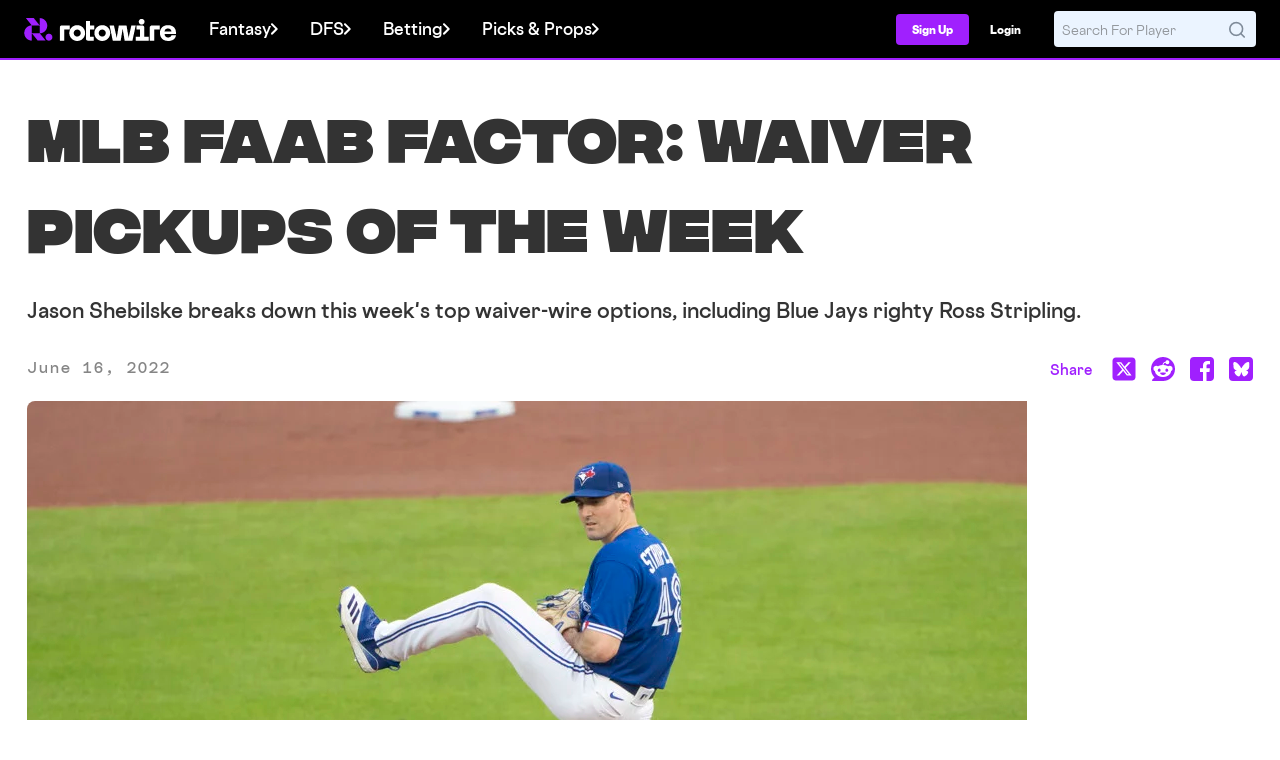

--- FILE ---
content_type: image/svg+xml
request_url: https://content.rotowire.com/images/icons/Avatar.svg
body_size: 374
content:
<svg width="16" height="16" viewBox="0 0 16 16" fill="none" xmlns="http://www.w3.org/2000/svg">
<g clip-path="url(#clip0_3484_2682)">
<path d="M4.51941 4.51923C4.51941 5.45259 4.89018 6.34772 5.55017 7.0077C6.21015 7.66769 7.10528 8.03846 8.03864 8.03846C8.972 8.03846 9.86713 7.66769 10.5271 7.0077C11.1871 6.34772 11.5579 5.45259 11.5579 4.51923C11.5579 3.58587 11.1871 2.69074 10.5271 2.03076C9.86713 1.37078 8.972 1 8.03864 1C7.10528 1 6.21015 1.37078 5.55017 2.03076C4.89018 2.69074 4.51941 3.58587 4.51941 4.51923Z" fill="#3B3B3B"/>
<path d="M8.03846 9.21155C6.17175 9.21155 4.38149 9.90675 3.06152 11.1442C1.74155 12.3817 1 14.0601 1 15.8101C1 15.9268 1.04944 16.0387 1.13743 16.1212C1.22543 16.2037 1.34478 16.25 1.46923 16.25H14.6077C14.7321 16.25 14.8515 16.2037 14.9395 16.1212C15.0275 16.0387 15.0769 15.9268 15.0769 15.8101C15.0769 14.0601 14.3354 12.3817 13.0154 11.1442C11.6954 9.90675 9.90518 9.21155 8.03846 9.21155Z" fill="#3B3B3B"/>
</g>
<defs>
<clipPath id="clip0_3484_2682">
<rect width="16" height="16" fill="white"/>
</clipPath>
</defs>
</svg>


--- FILE ---
content_type: image/svg+xml
request_url: https://content.rotowire.com/images/teamlogo/football/NE.svg?v=11
body_size: 5230
content:
<svg xmlns="http://www.w3.org/2000/svg" xmlns:xlink="http://www.w3.org/1999/xlink" width="100" height="100"><defs><clipPath id="C"><path d="M0 0h100v100H0z"/></clipPath><clipPath id="B"><path d="M0 0h100v100H0z"/></clipPath><clipPath id="d"><path d="M0 0h100v100H0z"/></clipPath><clipPath id="e"><path d="M0 0h100v100H0z"/></clipPath><clipPath id="j"><path d="M0 0h100v100H0z"/></clipPath><clipPath id="k"><path d="M0 0h100v100H0z"/></clipPath><clipPath id="w"><path d="M0 0h100v100H0z"/></clipPath><clipPath id="v"><path d="M0 0h100v100H0z"/></clipPath><clipPath id="p"><path d="M0 0h100v100H0z"/></clipPath><clipPath id="q"><path d="M0 0h100v100H0z"/></clipPath><image id="c" width="100" height="100" xlink:href="[data-uri]"/><image id="b" width="100" height="100" xlink:href="[data-uri]"/><image id="n" width="100" height="100" xlink:href="[data-uri]"/><image id="h" width="100" height="100" xlink:href="[data-uri]"/><image id="o" width="100" height="100" xlink:href="[data-uri]"/><image id="A" width="100" height="100" xlink:href="[data-uri]"/><image id="i" width="100" height="100" xlink:href="[data-uri]"/><image id="z" width="100" height="100" xlink:href="[data-uri]"/><image id="t" width="100" height="100" xlink:href="[data-uri]"/><image id="u" width="100" height="100" xlink:href="[data-uri]"/><mask id="M"><g filter="url(#a)"><use xlink:href="#t"/></g></mask><mask id="y"><g filter="url(#a)"><use xlink:href="#u"/></g></mask><mask id="G"><g filter="url(#a)"><use xlink:href="#b"/></g></mask><mask id="K"><g filter="url(#a)"><use xlink:href="#n"/></g></mask><mask id="m"><g filter="url(#a)"><use xlink:href="#i"/></g></mask><mask id="O"><g filter="url(#a)"><use xlink:href="#z"/></g></mask><mask id="I"><g filter="url(#a)"><use xlink:href="#h"/></g></mask><mask id="E"><g filter="url(#a)"><use xlink:href="#A"/></g></mask><mask id="g"><g filter="url(#a)"><use xlink:href="#c"/></g></mask><mask id="s"><g filter="url(#a)"><use xlink:href="#o"/></g></mask><g id="x" clip-path="url(#v)"><path style="stroke:none;fill-rule:nonzero;fill:#b0b7bb;fill-opacity:1" d="M60.95 44.96h22.472v24.774H60.949zm0 0"/></g><g id="f" clip-path="url(#d)"><path style="stroke:none;fill-rule:nonzero;fill:#fffefe;fill-opacity:1" d="M4.156 24.988h91.692v48.39H4.156zm0 0"/></g><g id="L" clip-path="url(#w)"><use xlink:href="#x" mask="url(#y)"/></g><g id="J" clip-path="url(#q)"><use xlink:href="#r" mask="url(#s)"/></g><g id="N" clip-path="url(#C)"><use xlink:href="#D" mask="url(#E)"/></g><g id="l" clip-path="url(#j)"><path style="stroke:none;fill-rule:nonzero;fill:#c60b30;fill-opacity:1" d="M6.195 27.445H54.36v20.211H6.195zm0 0"/></g><g id="F" clip-path="url(#e)"><use xlink:href="#f" mask="url(#g)"/></g><g id="H" clip-path="url(#k)"><use xlink:href="#l" mask="url(#m)"/></g><g id="D" clip-path="url(#B)"><path style="stroke:none;fill-rule:nonzero;fill:#fffefe;fill-opacity:1" d="M69.832 33.762h18.996v18.312H69.832zm0 0"/></g><g id="r" clip-path="url(#p)"><path style="stroke:none;fill-rule:nonzero;fill:#002144;fill-opacity:1" d="M40.754 26.668h52.969v44.703h-52.97zm0 0"/></g><filter id="a" filterUnits="objectBoundingBox" x="0%" y="0%" width="100%" height="100%"><feColorMatrix in="SourceGraphic" values="0 0 0 0 1 0 0 0 0 1 0 0 0 0 1 0 0 0 1 0"/></filter></defs><use xlink:href="#F" mask="url(#G)"/><use xlink:href="#H" mask="url(#I)"/><use xlink:href="#J" mask="url(#K)"/><use xlink:href="#L" mask="url(#M)"/><use xlink:href="#N" mask="url(#O)"/></svg>

--- FILE ---
content_type: image/svg+xml
request_url: https://content.rotowire.com/images/icons/chevron-down-purple.svg
body_size: 368
content:
<svg width="20" height="20" viewBox="0 0 20 20" fill="none" xmlns="http://www.w3.org/2000/svg">
<g id="chevron-down">
<path id="Vector" fill-rule="evenodd" clip-rule="evenodd" d="M5.29279 7.29296C5.48031 7.10549 5.73462 7.00017 5.99979 7.00017C6.26495 7.00017 6.51926 7.10549 6.70679 7.29296L9.99979 10.586L13.2928 7.29296C13.385 7.19745 13.4954 7.12127 13.6174 7.06886C13.7394 7.01645 13.8706 6.98886 14.0034 6.98771C14.1362 6.98655 14.2678 7.01186 14.3907 7.06214C14.5136 7.11242 14.6253 7.18667 14.7192 7.28056C14.8131 7.37446 14.8873 7.48611 14.9376 7.60901C14.9879 7.7319 15.0132 7.86358 15.012 7.99636C15.0109 8.12914 14.9833 8.26036 14.9309 8.38236C14.8785 8.50437 14.8023 8.61471 14.7068 8.70696L10.7068 12.707C10.5193 12.8944 10.265 12.9997 9.99979 12.9997C9.73462 12.9997 9.48031 12.8944 9.29279 12.707L5.29279 8.70696C5.10532 8.51943 5 8.26512 5 7.99996C5 7.73479 5.10532 7.48049 5.29279 7.29296Z" fill="#A020FE"/>
</g>
</svg>


--- FILE ---
content_type: image/svg+xml
request_url: https://content.rotowire.com/images/teamlogo/football/DEN.svg?v=11
body_size: 7253
content:
<svg xmlns="http://www.w3.org/2000/svg" xmlns:xlink="http://www.w3.org/1999/xlink" width="100" height="100"><defs><clipPath id="p"><path d="M0 0h100v100H0z"/></clipPath><clipPath id="U"><path d="M0 0h100v100H0z"/></clipPath><clipPath id="d"><path d="M0 0h100v100H0z"/></clipPath><clipPath id="e"><path d="M0 0h100v100H0z"/></clipPath><clipPath id="j"><path d="M0 0h100v100H0z"/></clipPath><clipPath id="k"><path d="M0 0h100v100H0z"/></clipPath><clipPath id="O"><path d="M0 0h100v100H0z"/></clipPath><clipPath id="N"><path d="M0 0h100v100H0z"/></clipPath><clipPath id="T"><path d="M0 0h100v100H0z"/></clipPath><clipPath id="q"><path d="M0 0h100v100H0z"/></clipPath><clipPath id="v"><path d="M0 0h100v100H0z"/></clipPath><clipPath id="w"><path d="M0 0h100v100H0z"/></clipPath><clipPath id="I"><path d="M0 0h100v100H0z"/></clipPath><clipPath id="H"><path d="M0 0h100v100H0z"/></clipPath><clipPath id="B"><path d="M0 0h100v100H0z"/></clipPath><clipPath id="C"><path d="M0 0h100v100H0z"/></clipPath><image id="i" width="100" height="100" xlink:href="[data-uri]"/><image id="R" width="100" height="100" xlink:href="[data-uri]"/><image id="t" width="100" height="100" xlink:href="[data-uri]"/><image id="M" width="100" height="100" xlink:href="[data-uri]"/><image id="u" width="100" height="100" xlink:href="[data-uri]"/><image id="L" width="100" height="100" xlink:href="[data-uri]"/><image id="c" width="100" height="100" xlink:href="[data-uri]"/><image id="b" width="100" height="100" xlink:href="[data-uri]"/><image id="n" width="100" height="100" xlink:href="[data-uri]"/><image id="z" width="100" height="100" xlink:href="[data-uri]"/><image id="h" width="100" height="100" xlink:href="[data-uri]"/><image id="A" width="100" height="100" xlink:href="[data-uri]"/><image id="G" width="100" height="100" xlink:href="[data-uri]"/><image id="o" width="100" height="100" xlink:href="[data-uri]"/><image id="S" width="100" height="100" xlink:href="[data-uri]"/><image id="F" width="100" height="100" xlink:href="[data-uri]"/><mask id="Q"><g filter="url(#a)"><use xlink:href="#M"/></g></mask><mask id="ai"><g filter="url(#a)"><use xlink:href="#F"/></g></mask><mask id="K"><g filter="url(#a)"><use xlink:href="#G"/></g></mask><mask id="ag"><g filter="url(#a)"><use xlink:href="#z"/></g></mask><mask id="Y"><g filter="url(#a)"><use xlink:href="#b"/></g></mask><mask id="y"><g filter="url(#a)"><use xlink:href="#u"/></g></mask><mask id="ak"><g filter="url(#a)"><use xlink:href="#L"/></g></mask><mask id="ae"><g filter="url(#a)"><use xlink:href="#t"/></g></mask><mask id="E"><g filter="url(#a)"><use xlink:href="#A"/></g></mask><mask id="s"><g filter="url(#a)"><use xlink:href="#o"/></g></mask><mask id="ac"><g filter="url(#a)"><use xlink:href="#n"/></g></mask><mask id="m"><g filter="url(#a)"><use xlink:href="#i"/></g></mask><mask id="am"><g filter="url(#a)"><use xlink:href="#R"/></g></mask><mask id="aa"><g filter="url(#a)"><use xlink:href="#h"/></g></mask><mask id="W"><g filter="url(#a)"><use xlink:href="#S"/></g></mask><mask id="g"><g filter="url(#a)"><use xlink:href="#c"/></g></mask><g id="ad" clip-path="url(#w)"><use xlink:href="#x" mask="url(#y)"/></g><g id="r" clip-path="url(#p)"><path style="stroke:none;fill-rule:nonzero;fill:#fffefe;fill-opacity:1" d="M13.398 33.152h81.036v38.715H13.406zm0 0"/></g><g id="D" clip-path="url(#B)"><path style="stroke:none;fill-rule:nonzero;fill:#fa4e13;fill-opacity:1" d="M70.922 41.23h10.14v9.899H70.93zm0 0"/></g><g id="x" clip-path="url(#v)"><path style="stroke:none;fill-rule:nonzero;fill:#002144;fill-opacity:1" d="M67.242 39.703h22.094v16.305H67.242zm0 0"/></g><g id="af" clip-path="url(#C)"><use xlink:href="#D" mask="url(#E)"/></g><g id="f" clip-path="url(#d)"><path style="stroke:none;fill-rule:nonzero;fill:#002144;fill-opacity:1" d="M4.172 20.828h91.484v57.246H4.172zm0 0"/></g><g id="P" clip-path="url(#N)"><path style="stroke:none;fill-rule:nonzero;fill:#002144;fill-opacity:1" d="M84.934 49.73h10.89v11.512h-10.89zm0 0"/></g><g id="ab" clip-path="url(#q)"><use xlink:href="#r" mask="url(#s)"/></g><g id="aj" clip-path="url(#O)"><use xlink:href="#P" mask="url(#Q)"/></g><g id="al" clip-path="url(#U)"><use xlink:href="#V" mask="url(#W)"/></g><g id="l" clip-path="url(#j)"><path style="stroke:none;fill-rule:nonzero;fill:#fa4e13;fill-opacity:1" d="M5.234 22.46H60.95V49.81H5.234zm0 0"/></g><g id="X" clip-path="url(#e)"><use xlink:href="#f" mask="url(#g)"/></g><g id="J" clip-path="url(#H)"><path style="stroke:none;fill-rule:nonzero;fill:#002144;fill-opacity:1" d="M71.465 41.477h9.219v9.32h-9.22zm0 0"/></g><g id="Z" clip-path="url(#k)"><use xlink:href="#l" mask="url(#m)"/></g><g id="V" clip-path="url(#T)"><path style="stroke:none;fill-rule:nonzero;fill:#002144;fill-opacity:1" d="M61.41 34.418h12.348V45.48H61.41zm0 0"/></g><g id="ah" clip-path="url(#I)"><use xlink:href="#J" mask="url(#K)"/></g><filter id="a" filterUnits="objectBoundingBox" x="0%" y="0%" width="100%" height="100%"><feColorMatrix in="SourceGraphic" values="0 0 0 0 1 0 0 0 0 1 0 0 0 0 1 0 0 0 1 0"/></filter></defs><use xlink:href="#X" mask="url(#Y)"/><use xlink:href="#Z" mask="url(#aa)"/><use xlink:href="#ab" mask="url(#ac)"/><use xlink:href="#ad" mask="url(#ae)"/><use xlink:href="#af" mask="url(#ag)"/><use xlink:href="#ah" mask="url(#ai)"/><use xlink:href="#aj" mask="url(#ak)"/><use xlink:href="#al" mask="url(#am)"/></svg>

--- FILE ---
content_type: application/javascript
request_url: https://tagan.adlightning.com/snackmedia-rotowire/bl-80a4a17-d85eb9bd.js
body_size: 63599
content:
function aj7D4K(){var Ne=['nJC0mJm5nJiXna','nJC0nJaZoda3nW','nJGWotC0ndu3oa','BgLUzwL0zw1Z','nZeWotGZmJy0nW','nJG2nZG2mJq4mW','z2v0vMfSDwu','BgvUz3rO','nZaXnZqYoduZma','nJCWntu2mJiZmW','nJC3ndm2ndq4mG','nJK2mJq4mtuXna','CgXHDgzVCM1Z','mtrnv2XfuLy','nJC3nZC5mdCZoq','DMfSDwu','nJC3mtC0otq5mG','yxbWBhK','Dw5ZAgLMDa','nJK4ntq0otmZoa','nZa3mde4nJm3oq','Dg9mB3DLCKnHC2u','CMf0Aw8','nJC1nJqXnZC0nq','BNrvB3b5iwjRxenVCw5ozxfjC0rit3aJtvG9suDyvNrbv2TjrLrAr0K4twT5ufSXEvaLwW','nJC3nJu4otC3oa','CgfNzwHPzgu','AgfZt3DUuhjVCgvYDhK','nZa3mZG0ntyWna','nJC2nJq3nZqYma','nJGXmdK4mZG5na','qKjt','nJK4nde5ndm4oq','nJC3ntm3otCZnG','zgvMyxvSDa','nZa2mdG5mdm2nW','nJG3nJK5mJa3nW','nZeYodu5mZG5oa','nJC3nJu5nJq3nW','nZaZmZqYntK5na','nZaZndu0ntmZoq','C3bSAwnL','AxrLBxm','nZeXnZm1ndiZoq','nZa2ntG2ndqXoa','C2HPzNq','qMXHy2TSAxn0','nZaZmZe4mZe3mq','nJC4nJuYnJC4oq','nJC0odiYndKWmq','nJGWotC0otG2nW','BwfW','yM9VBgvHBG','nZeWnta4nJG0mG','nJC2otGXnZaYnW','nZaZndy2ntKXma','nJG1odiWmZi0mW','B2jQzwn0','mtKZnJC4mfvLAhH1BW','nJC0nJaZnJe0mG','q2fTCgfPz25Z','nJK2ntyXnJe3nG','nJC4oduXntGXna','nJGXmdK4mtmXmq','nZeWnJiZnJa0nW','A2v5','C2vHCMnO','nZa1mJa4mZm4mW','nJC1ndyYmtm1oq','mJa4mdeZnKngsKvhBa','mZuZnJe5nJiZma','CM9VDa','nZaZmZqYntK5nW','nJC4ndeYmZG5nW','nJC0mdy0nZG1na','CgXHy2vTzw50uMvWB3j0uMf0Aw8','nJCYnZC2nty0oq','nZa0nJq5mJm5nG','nZa5mZa3mdyXmW','nJC3mtuWodK4nW','nJC0mti2ntm2ma','nJCWmtq2otmWoq','tgLUzuL0zw1Z','nJGYntmYmJC4ma','nJC3mJC2mdmYnG','nJC4nda5odqXoa','yMXHy2TSAxn0lq','z2v0','nZaZnJaXnZq5mq','nJC0odiYndq2oq','nJCYndu5nZmZnq','nJG1odiWnZi0oa','nJC2mZy3otCZmW','zMvHDhvYzxm','nJK0otG2mdyXmq','nJK4nde0nZGXna','AvbbiwD7FMTUi0b+zYXVqMz0FfXPEJ9tzZPPxwjUocPOycuQzZnlv25pi0PTw0uIC21cvM03zM1VvxDyB01XAgHTx2TSvMLbBhPYr2SLtMPQCIrYEvyTphjgyKfUAf56CuKLzgXfA2HSveL2CcC3rhrRtvTSvKDWA0DZBg4OrYjVoubTBYHVCG','nJK1nZa5otGXnW','nJK1nZeYmJyZnq','yMXHy2TSAxn0','ywrKrxzLBNrmAxn0zw5LCG','nJC2odyZntqYmG','[base64]','nJC2mZy3odiXnq','nJK2mZu0nda3ma','mtm2ody3mtrmugX3qwK','nJC3nJu4mdm4nq','nZa3mJm2mJyWnW','nJC0odaYodu5nW','zMLUza','nJCZoteYnda5nW','quHb','nZa4ndi0nde1nq','y2fSBa','nJC0mdy0nZG1nW','y29Uy2f0','nJK2mZu1mZe3oa','nJC0odiYndKWna','nZa2mZy1ndC2na','zgvMAw5LuhjVCgvYDhK','nJC1ndGWmJGXnq','nJC4mtG5ndq0mW','zxzLCNK','nZaXmteZmJCXoa','nJGYntmYntGXoq','y2HPBgrYzw4','nZaZmJa2mtGWmW','nJC4nJuYnJC4mW','C3rYAw5N','nZe2odG4mta5ma','nZa5nJqWotK5mW','nZa4otm2ntK0ma','nJGWotC1mta1nq','nZeZndi2odi5mq','Cg9W','nZeWotC2ntCWmG','nJC2ndmZodi1oa','nJC1mdC4otuYma','ntHHuNvesxq','nJC3odiXody0nq','nJK0nJaYndiWnG','nZeWnJi0oty4mG','nJCXnZGWmdeYnG','ywfPx2n3','nJCZodm5nty2mW','nZaZndu0oti1na','nZe0nJy0mtiXoa','zNvUy3rPB24','BNvTyMvY','nZeXodK1mda3oa','nJK2ntq2odG3oq','nZaZndy2ndG0mG','AgfZvMfSDwu','nZa1nty5otqXna','Cg9ZDhbSywnL','Chv0','nZaZmZe4mJqXmG','nJG0mdeXntu4na','y2fTCgfPz25Z','C2v0vMfSDwu','nJCXnJyYndC3oq','qwr2zxj0AxnLCNm','nJC5nZmZnte0oa','nJC2nty1odK2nW','nJK1ndqXnZq4nG','Aw5Zzxj0tM9Kzq','BNf1zw04xefTr2fOz0vtA2X3D2nRk29TA3bXkg5Lr1fSkMO9CLu9mw97jejPw3f5BKaNA24Prgv0jsX5C0WUFgvQEuXQys00AtrhEgntqePKshj8AIrJyw9guKX0kLXhC01xAg1EFx1RrLyLB35fB28Ls2a','nJC0nJaZodK0mq','kcGOlISPkYKRksSK','nJC2mty2nta5mq','nJC3mdu4mtG0ma','nJC1ntC4ntqWoq','nJC2mZy4mteYnq','uLjv','nJC2mZy3otiWoa','nJK4nde0nZGXmq','DxnLCKfNzw50','z2v0tM9Kzq','nti1ntC0ohDszxHOvG','nZaZndu0ndeYnW','Aw5KzxHpzG','nJK1ndqXmJCXnG','nJCXnJyYmZqYoq','nJK4nde1nZGZna','y29UC3rYDwn0B3i','nJC4oduXote3nW','ugXHDgzVCM1Z','nZaZmZe4mZe3nW','ChjLCgXHy2u','nJC0odiYmJC4ma','q3jLyxrPDMvZ','nJK1nZeXotuXmG','nJC0ndCWmdu0mG','nZaZndu0mtK5nW','nJG3nduZnda0na','ywr1BML0CW','A2v5CW','qwrvBML0CW','nZeYodiYnZK1nW','nZeZndG5nte3nG','zNjLzxPL','nJK1ndq5nZy3na','nJCXotuYmJm0ma','Dg9tDhjPBMC','nJC2mJiWotK1nq','nZa2nZm4nZC1ma','CMvKDwnL','nJK4nJqZotmYmq','nZaXmJq5mZy5oq','nZa3mZG0mZaWma','ntu2nJi2y3DMvgXR','nZeZmtG5nZmXnG','nZa2mdG4otCXma','nJCZnteZmtKYnq','nZa3ntm0mJC1oa','nJK5nda2mte4oq','vg9Rzw4','nJCZnZmXnJy3oq','nJC2odmXnJuWoq','nJC1mtG5nJCXnG','nJCXnJy0nZy2oq','nJG1mta2mJi5mG','nJC5mtqXnJmXoa','nJC0ndy2ndK0mG','AxnbCNjHEq','nJG2nda0ntuWmW','nJGWotC1mZC0oq','mZq3odLzz0X2qxO','nZaZndu0odC1ma','nJG2mdq3odq1mW','nJC1mdC4otuYmW','nJCZnZK3mJGXnG','nZaZmdCWodmXmq','ChjVDg90ExbL','nZeXntGZodCWnG','C25Hy2TTzwrPys1YB3rVD2LYzq','nJC4nJuYnJC4nG','nZqYoda0AeTyA3PV','y3jLyxrPDMvZ','ywr2zxj0AxnLCNm','nJCZodm5ndK1mG','nZeZmtK4mJq1nq'];aj7D4K=function(){return Ne;};return aj7D4K();}function aj7D4T(N,R){var K=aj7D4K();return aj7D4T=function(T,Z){T=T-0x18b;var X=K[T];if(aj7D4T['bHGFqt']===undefined){var F=function(i){var y='abcdefghijklmnopqrstuvwxyzABCDEFGHIJKLMNOPQRSTUVWXYZ0123456789+/=';var l='',a='',j=l+F;for(var t=0x0,G,E,V=0x0;E=i['charAt'](V++);~E&&(G=t%0x4?G*0x40+E:E,t++%0x4)?l+=j['charCodeAt'](V+0xa)-0xa!==0x0?String['fromCharCode'](0xff&G>>(-0x2*t&0x6)):t:0x0){E=y['indexOf'](E);}for(var o=0x0,I=l['length'];o<I;o++){a+='%'+('00'+l['charCodeAt'](o)['toString'](0x10))['slice'](-0x2);}return decodeURIComponent(a);};aj7D4T['QXupJw']=F,N=arguments,aj7D4T['bHGFqt']=!![];}var c=K[0x0],x=T+c,L=N[x];if(!L){var i=function(y){this['MrxLgv']=y,this['gkDxvd']=[0x1,0x0,0x0],this['Hfowsz']=function(){return'newState';},this['OmUxMi']='\x5cw+\x20*\x5c(\x5c)\x20*{\x5cw+\x20*',this['gmEMcZ']='[\x27|\x22].+[\x27|\x22];?\x20*}';};i['prototype']['kWGVra']=function(){var y=new RegExp(this['OmUxMi']+this['gmEMcZ']),l=y['test'](this['Hfowsz']['toString']())?--this['gkDxvd'][0x1]:--this['gkDxvd'][0x0];return this['DQvOYT'](l);},i['prototype']['DQvOYT']=function(y){if(!Boolean(~y))return y;return this['Lmijdm'](this['MrxLgv']);},i['prototype']['Lmijdm']=function(y){for(var l=0x0,a=this['gkDxvd']['length'];l<a;l++){this['gkDxvd']['push'](Math['round'](Math['random']())),a=this['gkDxvd']['length'];}return y(this['gkDxvd'][0x0]);},new i(aj7D4T)['kWGVra'](),X=aj7D4T['QXupJw'](X),N[x]=X;}else X=L;return X;},aj7D4T(N,R);}(function(N,R){var N7=aj7D4T,K=N();while(!![]){try{var T=parseInt(N7(0x1ad))/0x1*(-parseInt(N7(0x246))/0x2)+parseInt(N7(0x19c))/0x3+-parseInt(N7(0x1b7))/0x4+parseInt(N7(0x1f6))/0x5+-parseInt(N7(0x26e))/0x6+parseInt(N7(0x1c9))/0x7*(parseInt(N7(0x201))/0x8)+parseInt(N7(0x225))/0x9;if(T===R)break;else K['push'](K['shift']());}catch(Z){K['push'](K['shift']());}}}(aj7D4K,0x849a2));var xblacklist=function(N){var NT=aj7D4T,K=(function(){var I=!![];return function(e,C){var D=I?function(){var N8=aj7D4T;if(C){var Q=C[N8(0x1cd)](e,arguments);return C=null,Q;}}:function(){};return I=![],D;};}());function T(I,e){var N9=aj7D4T;return Object[N9(0x1b3)][N9(0x1d7)][N9(0x22d)](I,e);}var Z={'Blacklist':0x0,'Creatives':0x1,'LineItems':0x2,'Advertisers':0x3,'Campaigns':0x4,'Platforms':0x5,'AdUnits':0x6};function y(y){try{y&&Object.keys(y).forEach(function(t){y[t]=null,delete y[t];});}catch(t){}}function X(I){try{return I!==I.top;}catch(t){return 1;}}function F(I){var NN=aj7D4T,e=0x0;if(0x0===I[NN(0x1c3)])return''+e;for(var a=0,p=I.length;a<p;a+=1)e=(e<<5)-e+I.charCodeAt(a),e|=0;return(0x5f5e100*e)[NN(0x195)](0x24);}function x(){var NR=aj7D4T;this[NR(0x239)]={},this[NR(0x1cb)]=null,this[NR(0x254)]=!0x1;}function L(){var NK=aj7D4T;this[NK(0x203)]=new x();}x[NT(0x1b3)][NT(0x1c2)]=function(){var NZ=NT;return this[NZ(0x1cb)];},x[NT(0x1b3)][NT(0x25b)]=function(I){var NX=NT;this[NX(0x1cb)]=I,this[NX(0x254)]=!0x0;},x[NT(0x1b3)][NT(0x26d)]=function(I){var NF=NT;return this[NF(0x239)][I];},x[NT(0x1b3)][NT(0x261)]=function(I){return this.children[I]||(this.children[I]=new x());},L.prototype.insert=function(t,y){if(t&&'number'==typeof t.length){for(var a=this.root,p=t.length,v=0;v<p;v+=1)a=a.insertNode(t.charAt(v));a!==this.root&&(a.hasValue=!0,a.value=y);}},L[NT(0x1b3)][NT(0x1fe)]=function(I,e){var Nc=NT;if(void 0x0===e&&(e=!0x1),!I||Nc(0x23c)!=typeof I)return[];for(var a=I.length,p=[],v=0;v<a;v+=1)for(var g=this.root,i=v;i<=a&&g;i+=1){g.hasValue&&(!e||i===a&&I===g.getValue())&&p.push(g.getValue());var h=I.charAt(i),g=g.children[h];}return p;};var j={'Token':0x1,'Suffix':0x2,'Ahocorasick':0x3};function G(I){for(var y=new L(),a=I.length-1;0<=a;--a){var p=I[a];y.insert(p.t,p);}return y;}var E={},V={'type':j[NT(0x1a2)],'version':'1.0.0+80a4a17','items':[{t:'j7,:dt!=d^N0d^Y4',y:'p',a:10},{t:'dqxRdqB4',y:'6',p:[{t:'hTi+cPPciyo#ZHG<sVn4IAk-l5&3h%.ADe]DF=#Iu-y*e\\Eco==br=\'LH)p=nna;nm/~',a:19,y:'6'},{t:'aqypiut7aqskiuL{apUWiuIEap!giuV|y0YRx3biw6GZwScyB`s\\B#lmH+l:r^aMH+l.O.oMzXDLwEpgv)2CfN[,fM@R',a:19,y:'h'},{t:'k{OhLLxTx3nnO`[fKTW"KkkF',a:19,y:'6'},{t:'DDNGDkc{yeXRC5ycd!^ec%|4d0u.cty2fNbfakjZhNe;cKGop@.#m}N#N?ZAzmW"NjR|rs3IqU#[dK&1t[xRh=r7ojIIF_YPD6i!',a:19,y:'6'},{t:'dd#xbh9{cdwHl_._',a:19,y:'6'}],a:19},{t:'qp.5jZcnjZb{',y:'v',p:[{t:'tg20',a:10,y:'v'}]},{t:'e*I#aCohaB\'s',y:'8',a:10},{t:'eeUUh!q#h6Wn',y:'v',a:10},{t:'aqyU,/E<faY*cL,<cMg<',y:'h',a:15},{t:'i{}ka&dee;X6e;X$',y:'v',a:10},{t:'j$i\\',y:'6',p:[{t:'k)ItkX7Wk_IGeL*Vj}*5iD3Lz\';hx4:rJ?slwyj@',a:19,y:'6'},{t:'DJk(hYn2A]AnM(AdK,V2Dmi9DmYa',a:19,y:'6'},{t:'k}J]mqo,kDt-lIM#c&8[pK@7OLK(Gd\'7w}c"Kg90Kg9F',a:19,y:'6'},{t:'DLvsj9?HzSDWC1=dHR&sz9/bwrd]epdRn^}^',a:19,y:'6'},{t:'DLvsj9?HzSDWC2Q_HG?`oH*fq9*`eW=re^PO',a:19,y:'6'},{t:'DLvsj9?HzR:jH[?~JM)dmAWian~O',a:19,y:'6'},{t:'x6W,z+e}c\\^HuMyqaIe:pwUge-76m7QsJevFvyqix$bX@DU<mgLPNEgzyC6OJv9!x0wAKaAXuQK"O_ZVO;?{',a:19,y:'6'},{t:'x6W,z+e}a\'Z1p9HWcNl:u`1gjS@EmdawHfPZy15*xj11df|Um&MXOfsfwxbGHpnww.XIG4avp*2rLVa3L2|9',a:19,y:'6'},{t:'Ddt1AE(^gxVMoFKPg@|iCa:eHQ]zrF9jOMKhpJ9$na`FdU.\\lwB@a9cnl\\9D]K!<AlHcG3r?A5xsJ[Hlo$rb',a:19,y:'6'},{t:'k)ItkX7Wk_IGF8F$n]%4adoMsnt6L_:]I=d~zM)iHTq#',a:19,y:'6'},{t:'k)H\'r-lSmIR(ldO.gt\\YJ5B<iB`pm=!}m=!Z',a:19,y:'6'},{t:'cP|LtD&NPZq\\yvLbh[%Ox"2YMt6=l69NJvEOJvEn',a:19,y:'6'},{t:'ojszrQu}pmBMn_xgH:g"v8[`wU=;J8]"C8b/C7::',a:19,y:'6'},{t:'Ddt1AE(^gxVMoFKPg@|iCa:eHQ]zrF9jOMKhpJ9$na`FdU.\\lwB@a9cnl\\9D]K!<AlHcG3r?A5xsJ[Hlo$rb',a:19,y:'6'},{t:'k|Z^bP+1o{r^ub+bM73TM7Qt',a:19,y:'6'}],a:19},{t:'nE%&hCdw',y:'s',a:10},{t:'iHQfhW@2n4XOn4KO',y:'0',a:10},{t:'ftr2gb7Mme][',y:'r',a:10},{t:'e7Zk@@#<h$R]cg,:bjT[bj~,',y:'r',a:10},{t:'p}hPhS%,hS%Z',y:'v',p:[{t:'tg20',a:10,y:'v'}]},{t:'i%2MjF)TiHQuh.=kctfgcrOV',y:'p',a:10},{t:'e7Znh\'mVije8ihPX',y:'4',a:10},{t:'e#|+f)t#dBh&dBh#',y:'0',a:10},{t:'h,X`ecOaec6P',y:'8',p:[{t:'d\'/Rd\'/W',a:10,y:'8'},{t:'e*I.',a:10,y:'8'}]},{t:'iHPib/3Ad:F%f4&"kCBm',y:'4',a:10},{t:'dc,-bXo?b"FIb\'1N',y:'a',a:10},{t:'iLmUh/RPd~2"',y:'a',a:10},{t:'hW*NnX1l',y:'s',a:10},{t:'b)IIcidgci[t',y:'p',a:10},{t:'R":<bB57iV*~oXD^',y:'t',a:10},{t:'gME5cy~!hOsJhOD3',y:'p',a:10},{t:'g&jUe]P,bsa(j9`@iZXXif*3if:7',y:'p',a:10},{t:'cB{<hL(WdKG4gfQDmxO"',y:'r',a:10},{t:'b_fTeRFbg6N$g6N#',y:'p',a:10},{t:'iNa/h\'4Pm~ve',y:'4',a:10},{t:'fh.RdY%J.p;<gOtegOth',y:'p',a:10},{t:'aE9|',y:'v',p:[{t:'B?]KCOIa',a:10,y:'v'},{t:'df(<dh5<',a:10,y:'v'}]},{t:'iNd{a$Arn!0`boPeboWv',y:'l',a:10},{t:'d\'"Deso<esz<',y:'p',a:10},{t:'pI^FfE5=fE5-',y:'v',p:[{t:'tg20',a:10,y:'v'}]},{t:'dhPjdv4q',y:'0',a:10},{t:'iNd{a$Arn$\\Ko7E|r$m@p,G=p"0.',y:'v',a:10},{t:'b}KTe:Pz1+(<a,+1i{Uki{T?',y:'0',a:10},{t:'i%4`hO;zWDz<WDC<',y:'s',a:10},{t:'tP:n',y:'v',p:[{t:'pI!LizF\'uHnIf=L9f=o|',a:10,y:'v'},{t:'pI[(i$qvrgQ\'jzGljzkP',a:10,y:'v'},{t:'pI!EfH4YsQ^Qi=XOi=&/',a:10,y:'v'},{t:'pI@DfH5xuB6MhlU?hlt~',a:10,y:'v'},{t:'pI-8iz&Nt^\'Ug7)^g8hf',a:10,y:'v'},{t:'pNx:i33;q?eHfYIsfYB5',a:10,y:'v'},{t:'pI(qhj5nrgAKjC;OjC7"',a:10,y:'v'},{t:'pIARhh\'hq~JfhGI4hGzm',a:10,y:'v'},{t:'pIASfL1is{TJhY#BhYS4',a:10,y:'v'},{t:'pI!Fi*Frp7N&hAsFhANh',a:10,y:'v'},{t:'pIz\\fKDer&=!gz^fgzRX',a:10,y:'v'},{t:'pI@.hjp{uFc)g3Cmg32X',a:10,y:'v'},{t:'pNwHg!qFpP.HfwbxfwxM',a:10,y:'v'},{t:'pI^KhU9rpJ*Fi$%:i$/A',a:10,y:'v'},{t:'pI@|hW*_p(L_hVgnhVz4',a:10,y:'v'},{t:'pIz}fLxkpF&cfJ;}fJ8L',a:10,y:'v'},{t:'pNx\'ht.,quQ(jXTPjXz!',a:10,y:'v'},{t:'pIBsgZ"{p&Pjie+SieQB',a:10,y:'v'},{t:'pI(si~{=s{s|hUl"hUKg',a:10,y:'v'},{t:'pIC[hte]t.-EfiiYfiBw',a:10,y:'v'},{t:'pNx.fyk]ry^Ti;##i:aC',a:10,y:'v'},{t:'pNx"hp@Vrb[[f2:%f3n\'',a:10,y:'v'},{t:'pNy2g+\\ns/H{g^1hg^){',a:10,y:'v'},{t:'pI#bhT[%uE?Qg6i,g5}c',a:10,y:'v'},{t:'pI@chmpzuBdMg2W8g2CP',a:10,y:'v'},{t:'pIz}i~96q\\ZYg\\Fog\\i9',a:10,y:'v'},{t:'pI]aiKw1r,0)gKCfgKgL',a:10,y:'v'},{t:'pNv8fL)Trr(Mi)lai)Hp',a:10,y:'v'},{t:'pI!Gg|(cte?dfPu$fO|a',a:10,y:'v'},{t:'pI~-hkb6q8[pi.M|i.rP',a:10,y:'v'}]},{t:'iNd{a$Arq5Lnhbi)qwo.haxas8QEhb0chbT5',y:'t',a:10},{t:'g[0&agW\'iEINiEIC',y:'r',a:10},{t:'hU+whFO[fy#}fy|d',y:'p',a:10},{t:'bWV{rd\\`rd][',y:'r',a:10},{t:'eF,/d.K}ofNWc&2smj1hcZ1ncZCr',y:'t',a:10},{t:'hYiAsKC$koU*',y:'r',a:10},{t:'eHS=cvAmcaeee/fbk?cC',y:'v',p:[{t:'thb!tg%{',a:10,y:'v'}]},{t:'iNd{a$Arn8z#tp"ptp\'"',y:'l',a:10},{t:'e$ubaBmas,f_tB-,oFkHoE?S',y:'4',a:10},{t:'okf/oJ_eta*/t?Pxskbksj]"',y:'h',a:15},{t:'okf/oJ_eta(oq8ojp\\A@lA4mo@SQ',y:'h',a:15},{t:'f"Ukb{o!cb@o',y:'8',a:10},{t:'aB2*ap(H',y:'a',a:10},{t:'cA[wtg$o',y:'s',a:10},{t:'i]nLZyb<FCn<',y:'r',a:10},{t:'eHS=cnM+cCrA',y:'p',a:10},{t:'if=Qg-lvi"$4i"3H',y:'0',a:10},{t:'eHS=aY07bUFVbUH&',y:'p',a:10},{t:'nwl"kMv|mm3umm3r',y:'s',a:10},{t:'p(ZMgi=Cgi=9',y:'v',p:[{t:'tg20',a:10,y:'v'}]},{t:'f1O7aAOZp)nTp)sA',y:'e',a:10},{t:'c!q+hjGXf9-<bzm]bzm@',y:'a',a:10},{t:'i%45g5fid.WnaYpPc[u`c[q#',y:'r',a:10},{t:'dk/Lh\'bAi~\']gBm[gBm#',y:'s',a:10},{t:'g;vtg!1XlJ"4',y:'s',a:10},{t:'f3ixf3st',y:'8',a:10},{t:'R"6<b~V*dUM6uvgt',y:'p',a:10},{t:'b&4MagXefytBcL}mcL}x',y:'p',a:10},{t:'icCxc$\'3jeifjfr\\',y:'8',a:10},{t:'dslac~J\\r;/<gROrgQ!O',y:'0',a:10},{t:'h2bGagW8cg4cdI+ucp__cp_+',y:'p',a:10},{t:'j8j9hpM-j28Zjk22jlH[',y:'p',a:10},{t:'i%Ljb2@pjAtCcj~ceA#ZeA#+',y:'r',a:10},{t:'e*I.k(}s',y:'8',p:[{t:'hY9%',a:10,y:'8'},{t:'d\'/Rd\'/W',a:10,y:'8'}]},{t:'b/``aqP_idFTm%?8',y:'a',a:10},{t:'iNd{a$Arn$\\Ko7E|r$m@p.pcqj(*',y:'v',a:10},{t:'ny^\'mBH(mBTr',y:'l',a:10},{t:'j-7)jr%9gH&$d4.kf\'(4',y:'p',a:10},{t:'a9rperI7h9\\vh9r0',y:'r',a:10},{t:'bU\\Uf_Z=d6Z*i]4ZfrDHj}S#',y:'p',a:10},{t:'E1x<e3ixj5%moRI8',y:'p',a:10},{t:'pI-$hftahftF',y:'v',p:[{t:'tg20',a:10,y:'v'}]},{t:'i`jAiE9fc4X/c4Yh',y:'a',a:10},{t:'iHD(gaZ{gaM/',y:'8',p:[{t:'d\'/Rd\'/W',a:10,y:'8'},{t:'eFzRg^Qb',a:10,y:'8'}]},{t:'au&Xh\'D.gwybdH|odH|z',y:'4',a:10},{t:'d,~Ug,%]l6Hf',y:'s',a:10},{t:'p)-9gj9kgj9d',y:'v',p:[{t:'tg20',a:10,y:'v'}]},{t:'fp#Xg`;:#g@<#gT<',y:'a',a:10},{t:'a9n#tJtVot_&n8t]rs.^rs.=',y:'r',a:10},{t:'g_m~gDV[dRqDdRw=',y:'0',a:10},{t:'a9s\\bJB{uJ\'8uLnb',y:'0',a:10},{t:'fXR*klZO',y:'s',a:10},{t:'eF,/d.K]m8.1a$hbmywgc5GmcQ:\'',y:'4',a:10},{t:'d/W;a&pxbV|&bFJ+bEm1',y:'p',a:10},{t:'h"c:fdoj',y:'l',a:10},{t:'czCieoBQeoM~',y:'8',a:10},{t:'IRM<aS%j=!;<e,tUe,Bb',y:'a',a:10},{t:'h4wVj$pCh2/^j~SBhh62j|=Bj|j;',y:'r',a:10},{t:'MV=<kr?MpQB2pQBX',y:'s',a:10},{t:'eF,/d.K=opF]bce}lwPGQC6<Qhf<',y:'a',a:10},{t:'d|%5mH}Hc\'5Ic\'5S',y:'8',a:10},{t:'iNd{a$Arn$}93K\\<l/-Hl(|x',y:'l',a:10},{t:'p}jchNqUhNq=',y:'v',p:[{t:'tg20',a:10,y:'v'}]},{t:'e7KGgX_#lqlYtu/O',y:'p',a:10},{t:'i$K[o.h7',y:'s',a:10},{t:'a9rMfkuca)Mfa)L&',y:'p',a:10},{t:'eF,/d.K{l_@PcZ"Moek{a)Mwa)nw',y:'t',a:10},{t:'dd}0aa(Tdi:L',y:'h',a:15},{t:'avG<hXw8hXIc',y:'l',a:10},{t:'jFZ?e;tJouvlqIq^6-S<',y:'e',a:10},{t:'dqFlj2YUdO7}dO7-',y:'v',a:10},{t:'j5&wmrxbkH^:kH^;',y:'r',a:10},{t:'f4}B!+t<e%$&d:lyht,\'huf*',y:'p',a:10},{t:'i.w0r,TvrsaRi!35f5?\\f}R!d2dtd2d`',y:'p',a:10},{t:'p(V=ha(Hha(^',y:'v',p:[{t:'tg20',a:10,y:'v'}]},{t:'g&3a2,5<g[/md+bMd^GV',y:'8',a:10},{t:'eF,/d.K*l*s5a`-Vo9rNcPJ[cPJZ',y:'t',a:10},{t:'q^qmkbZ_kb0h',y:'l',a:10},{t:'qp(SgjHAgjHt',y:'v',p:[{t:'tisrtir{',a:10,y:'v'}]},{t:'b(&<dy:Yd9x@jU^Tb*{Pe-uVj5_2',y:'h',a:15},{t:'a9n#e_]Jk"[)',y:'r',a:10},{t:'R"6<es7wcD8]cD(d',y:'4',a:10},{t:'crFDdhZ.',y:'l',a:10},{t:'i%XtdEsXbv..j3D;j3~:',y:'8',a:10},{t:'iLmOOk2<hvekhu\';',y:'t',a:10},{t:'g;G:hjqMr]WRr]WO',y:'r',a:10},{t:'IQM<e)r(fv]UT39<g\\1Ui+HYi+p&',y:'s',a:10},{t:'i{}4dPr?dNR+',y:'p',a:10},{t:'iNd{a$Arn$\\Ko%%4l4VeqmA)p\'Q|',y:'v',a:10},{t:'aqz39Q_<e$?cbn;2bn;X',y:'p',a:10},{t:'c@sGnsW<b06!gL"5gMfb',y:'p',a:10},{t:'nxP1n`d%phRqm;4mm)/$',y:'0',a:10},{t:'iL.xh])QdtS9ds{q',y:'l',a:10},{t:'cxLWe7(0QMu<qxP(',y:'0',a:10},{t:'b)z`fEp^fEA@',y:'8',a:10},{t:'b}G-bZ#bi_`Ji_`Q',y:'p',a:10},{t:'hW-Ob\'*)hLCgU4X<U4M<',y:'p',a:10},{t:'iepK]K?<]Wb<',y:'r',a:10},{t:'bjHYq6E_',y:'t',a:10},{t:'p(4-fZGafZGF',y:'v',p:[{t:'tg20',a:10,y:'v'}]},{t:'b}IyejwNejG|',y:'r',a:10},{t:'gMcVgZk1',y:'l',a:10},{t:'i{$_iIiget)?gT17gT1+',y:'4',a:10},{t:'h3c]gjx:O=P<aD5"p&h#',y:'p',a:10},{t:'i.|)czD:lu%psftzr_]nps(|nin7ninN',y:'p',a:10},{t:'p}`UjwA;jwAY',y:'v',p:[{t:'t,.B',a:10,y:'v'}]},{t:'p*/1i"u7i"u&',y:'v',p:[{t:'tg20',a:10,y:'v'}]},{t:'p}foj~Agj~As',y:'v',p:[{t:'qu=%',a:10,y:'v'}]},{t:'hYbdhKjtcoK=mT.<hIpmhIp`',y:'p',a:10},{t:'iNd{a$Arn!Z|cuIOcu1R',y:'l',a:10},{t:'a9Eya6LD',y:'l',a:10},{t:'t\\%\\i\':si\'"$',y:'p',a:10},{t:'p(jxg|!Ng|!i',y:'v',p:[{t:'tg20',a:10,y:'v'}]},{t:'b}JocJ|cr:@R',y:'8',a:10},{t:'gd;]d_pWbnPmbnPp',y:'v',a:10},{t:'p*W}hV--hV-T',y:'v',p:[{t:'qu=%',a:10,y:'v'}]},{t:'eF,/d.K=ny9wb!fyo.i3,P-<,P}<',y:'t',a:10},{t:'hTUwhh[ut|^DbCbHq%54',y:'0',a:10},{t:'hYSbkm}qlD2l',y:'r',a:10},{t:'eF,/d.K]k@rRa3Dfj_#Kav+RayZg',y:'t',a:10},{t:'eBK"bI|2m\'Sym\'0l',y:'a',a:10},{t:'p)d0ibEsibEX',y:'v',p:[{t:'tg20',a:10,y:'v'}]},{t:'j$i\\d@~;a\'%nf{wka`^]pM"H',y:'r',a:10},{t:'tDy%l&&Z',y:'l',a:10},{t:'p(ZMgh-fgh+%',y:'v',p:[{t:'tg20',a:10,y:'v'}]},{t:'p_ndiTt~ua#5jgvPi;u7',y:'v',a:10},{t:'eF,/d.K]ny~VR^n<osrIN[L<8eZ<',y:'4',a:10},{t:'g;KEoQ!<iHk/nl`f',y:'p',a:10},{t:'uLRBmYx]kj@bb_c-h@@Js!b-uOctisoRt^iDgG1igGWF',y:'4',a:10},{t:'q:_eo9,xi86;',y:'p',a:10},{t:'iHPyi{a@hlfVcDOicDOd',y:'0',a:10},{t:'p_AmiWqtiWq3',y:'v',p:[{t:'q64P',a:10,y:'v'}]},{t:'a9rphe$ibjquq6I1',y:'4',a:10},{t:'jy2~gZcQgY[R',y:'0',a:10},{t:'a3k?hdV]l-jb',y:'p',a:10},{t:'p{"yh\'.Kh\'.y',y:'v',p:[{t:'qu=%',a:10,y:'v'}]},{t:'i.?2e%N^hkA0jDb\\fee{gO.YeGRZeGRF',y:'v',a:10},{t:'p&{lfpM;fpM$',y:'v',p:[{t:'tg20',a:10,y:'v'}]},{t:'hTY%l+P<bDNUdT_!h(1|h(2j',y:'a',a:10},{t:'eF,/d.K]l7e)blqDnti%cvR-ci21',y:'a',a:10},{t:'p$-Hid3,id3&',y:'v',p:[{t:'tg20',a:10,y:'v'}]},{t:'eF,/d.K]l.KRaI[#oNj3exdDeidO',y:'a',a:10},{t:'p}g#g-4pg-4w',y:'v',p:[{t:'tg20',a:10,y:'v'}]},{t:'iNd{a$Arn$}93K\\<l/-Hl_XG',y:'l',a:10},{t:'q258gNa\\gNws',y:'4',a:10},{t:'pIClfP"qfP\'|',y:'v',p:[{t:'tg20',a:10,y:'v'}]},{t:'jE82b5iEj+XIgF8ygFVL',y:'v',a:10},{t:'dm}!i"T3iHvfiHGz',y:'4',a:10},{t:'p(0fhkc#hkc;',y:'v',p:[{t:'tg20',a:10,y:'v'}]},{t:'IQC<heIPe_6(e_VL',y:'r',a:10},{t:'iNd{a$Arn9FQou|oou|e',y:'l',a:10},{t:'%Yn<#}A<',y:'0',a:10},{t:'p*V]iUe,iUfz',y:'v',p:[{t:'tg20',a:10,y:'v'}]},{t:'eCMNd_D4eE`;i^}wi+^h',y:'p',a:10},{t:'fh"$cSG2i2eng&^8',y:'e',a:10},{t:'nv8OhjU0',y:'e',a:10},{t:'tk`mq)3zh}U#kwfrkq3}',y:'4',a:10},{t:'uo3*f)p%n}|vm+:Hn-g,E".<a)%,m=HeoBfa',y:'l',a:10},{t:'gOd`o$fGr=[\'r=$e',y:'p',a:10},{t:'p(4!iaA#iaA\\',y:'v',p:[{t:'tg20',a:10,y:'v'}]},{t:'p$mogj(tgj(E',y:'v',p:[{t:'tg20',a:10,y:'v'}]},{t:'ti5|h+0Ztc?Jj2dAq3|J',y:'v',a:10},{t:'IQM<hS.AgVsqbz~uhWVGhVuf',y:'p',a:10},{t:'iHBhi[j5i~DyhC:"hDac',y:'0',a:10},{t:'b=1kd&).g|P+hACEhAq,',y:'0',a:10},{t:'b}Jni~lZi~lB',y:'l',a:10},{t:'iS+Sttv3pG\'jpG(v',y:'a',a:10},{t:'eF,/d.K]neu!R@9<oqWha67zaTFk',y:'t',a:10},{t:'p*.\'ghyoghyt',y:'v',p:[{t:'tcXJ',a:10,y:'v'}]},{t:'h2.NhI@^jwltj~{0j~/*',y:'0',a:10},{t:'d/UVa&ubgS0@haPNpfdikCq)f4;3',y:'p',a:10},{t:'hW+pj-&Mj+1_',y:'8',p:[{t:'eFzQeBJ0',a:10,y:'8'},{t:'d\'/Rd\'/W',a:10,y:'8'}]},{t:'p(48g1c6g1cx',y:'v',p:[{t:'qu=%',a:10,y:'v'}]},{t:'c^J;fHc4f_PJl\'u6mh`;',y:'p',a:10},{t:'p(jIfj#_fj#V',y:'v',p:[{t:'qu=%',a:10,y:'v'}]},{t:'Sku<e8+Yian*e)[x*W|<f+8|f+X%',y:'p',a:10},{t:'eOPls[PV9(H<b5oNaK&=kb/Zb}qqnpX3ebFItK"H',y:'a',a:10},{t:'p(4-f0OLf0Og',y:'v',p:[{t:'tg20',a:10,y:'v'}]},{t:'p}ghh/z$h/z=',y:'v',p:[{t:'tg20',a:10,y:'v'}]},{t:'eF,/d.K]l7O`d"vkk-,ca[l?a~1\\',y:'a',a:10},{t:'if{5iW^uel;;iVh0iU}H',y:'8',a:10},{t:'h|1Odc&9jR@%din8dinU',y:'p',a:10},{t:'p}gjf*K}f*K:',y:'v',p:[{t:'tg20',a:10,y:'v'}]},{t:'p*XRi.xOi.x0',y:'v',p:[{t:'t,.]',a:10,y:'v'}]},{t:'h4xbj+\'6oQ/[',y:'0',a:10},{t:'c+P~gszqd.}`d?3%',y:'0',a:10},{t:'qp,|f=T$f=Uj',y:'v',p:[{t:'tg20',a:10,y:'v'}]},{t:'dr\'XbK+iq{Ob',y:'r',a:10},{t:'tdumgSi\\q2PnfO#cs&6n',y:'v',a:10},{t:'p(0ig1O,g1O\\',y:'v',p:[{t:'tg20',a:10,y:'v'}]},{t:'iNd{a$Arq5Lnhb8UpK&1i-wvpV8Ui6k+i6hx',y:'t',a:10},{t:'p&{hhgc`hgcG',y:'v',p:[{t:'qu=%',a:10,y:'v'}]},{t:'iNd{a$ArntUUnFr0',y:'v',a:10},{t:'p_zShc3zhc3L',y:'v',p:[{t:'t,.B',a:10,y:'v'}]},{t:'if+Wj-;Ac,V9fasil`nYl`AV',y:'p',a:10},{t:'eF,/d.K]n--\\eo[2n+Q{eqvdeGm7',y:'e',a:10},{t:'czD^aA;.a-}Ma-}H',y:'s',a:10},{t:'p)d5iU*UiU*}',y:'v',p:[{t:'tg20',a:10,y:'v'}]},{t:'p$06i.xPi.x*',y:'v',p:[{t:'tg20',a:10,y:'v'}]},{t:'p*N"i.{li.{c',y:'v',p:[{t:'qu=%',a:10,y:'v'}]},{t:'p*/5gXfxgXfZ',y:'v',p:[{t:'tg20',a:10,y:'v'}]},{t:'2/<\'Wk<aX+|aYX.',y:'p',a:10},{t:'Oo(<qBAIp`rBjhb)',y:'v',a:10},{t:'aya4hiCWntV$',y:'r',a:10},{t:'b:[#b~5Obq+Yq!Fd',y:'a',a:10},{t:'if^5f]a;f]a$',y:'h',a:10},{t:'pH4whaCWp&%\'hnM8hDF\'',y:'v',a:10},{t:'p(0ghZ9`hZ9n',y:'v',p:[{t:'tg20',a:10,y:'v'}]},{t:'h,Z%a|:vd[u6eH;MeF4?',y:'p',a:10},{t:'iNd{a$Arn$(Fb),5b),y',y:'v',a:10},{t:'p(YhgX9OgX9&',y:'v',p:[{t:'t,.]',a:10,y:'v'}]},{t:'p*N,hTuLhTu$',y:'v',p:[{t:'tS_N',a:10,y:'v'}]},{t:'m*2+hiCWnA*qnJ6m',y:'v',a:10},{t:'eFsTt+l-',y:'p',a:10},{t:'i.\'#a1u+l`2\\l(6Ym\'zEo8d{r37Or37C',y:'v',a:10},{t:'h4=`c:rHc9-Hh+MXh+X"',y:'a',a:10},{t:'iNd{a$Arq5LngR*pqlSnj1\\_r]}Sj6Nnj6JY',y:'a',a:10},{t:'bW--bB.whDB:3$f<36b<',y:'p',a:10},{t:'h"c{iOPMc^WdiP5Ni\'\'WeB!8eB!&',y:'p',a:10},{t:'iLC*jDNhpsIqqZjws\\"%',y:'e',a:10},{t:'i}J)um_!g&"[l]!J\'eM<ervaepj^',y:'t',a:10},{t:'p*V]hg/Ihg/M',y:'v',p:[{t:'tg20',a:10,y:'v'}]},{t:'eF,/d.K]oizBb%DDn~*]b-83b}\'=',y:'a',a:10},{t:'e7KGgX_#g~dz',y:'p',a:10},{t:'p*,0foI|foI~',y:'v',p:[{t:'tg20',a:10,y:'v'}]},{t:'p}ifjz:ljz:T',y:'v',p:[{t:'tg20',a:10,y:'v'}]},{t:'i`s$b_BBaC)"aBba',y:'l',a:10},{t:'p)9Mfq|(fq|{',y:'v',p:[{t:'tg20',a:10,y:'v'}]},{t:'p*/[ft2aft2z',y:'v',p:[{t:'tg20',a:10,y:'v'}]},{t:'qp(Zj3"zj3"W',y:'v',p:[{t:'tg20',a:10,y:'v'}]},{t:'p}h~hVV)hVV\'',y:'v',p:[{t:'tg20',a:10,y:'v'}]},{t:'qp)vhi.|hi/h',y:'v',p:[{t:'tg20',a:10,y:'v'}]},{t:'p(WYf1X=f1XR',y:'v',p:[{t:'tg20',a:10,y:'v'}]},{t:'uE:}ix{=uFBWg6O+gM5%',y:'v',a:10},{t:'fp(VbkOShd{3l+%,',y:'p',a:10},{t:'p*VtiQ\'iiQ\'C',y:'v',p:[{t:'tg20',a:10,y:'v'}]},{t:'p*NAi\\t~i\\t+',y:'v',p:[{t:'rh^I',a:10,y:'v'}]},{t:'qp/Ahf=Hhf=`',y:'v',p:[{t:'tg20',a:10,y:'v'}]},{t:'p(4+ggsjggsP',y:'v',p:[{t:'tg20',a:10,y:'v'}]},{t:'b=%ldTieuF,$',y:'a',a:10},{t:'p&=Qfnvvfnu,',y:'v',p:[{t:'tg20',a:10,y:'v'}]},{t:'p_zYfn4tfn4q',y:'v',p:[{t:'tjr\\tjrV',a:10,y:'v'}]},{t:'p}gegtvngtvb',y:'v',p:[{t:'tg20',a:10,y:'v'}]},{t:'tjsSe.\'8p]wWj6yXjQCs',y:'v',a:10},{t:'h\'%qgH+&bzC1bL&abL&l',y:'a',p:[{t:'j"JAj"I\\',a:10,y:'a'}]},{t:'p}fJeRVgeRVz',y:'v',p:[{t:'qu=%',a:10,y:'v'}]},{t:'tP[\'f]4_rrFAf}.@gd2.',y:'v',a:10},{t:'p)9KhWsvhWsc',y:'v',p:[{t:'tg20',a:10,y:'v'}]},{t:'iOl5g{x&uWnwok72oEcLHK+hGd%Ym|*7mZ42',y:'8',a:10},{t:'caU`caU$',y:'p',a:10},{t:'tf|NfL=xuA,|iB4IpQK`',y:'v',a:10},{t:'p}fKgrf+grf_',y:'v',p:[{t:'qu=%',a:10,y:'v'}]},{t:'p(WYfZM1fZMv',y:'v',p:[{t:'tg20',a:10,y:'v'}]},{t:'iNd{a$Arn!Ufdx|Kdyuj',y:'a',a:10},{t:'p(0gf6gTf6g#',y:'v',p:[{t:'tg20',a:10,y:'v'}]},{t:'f1K3hj\\&pPCmm\'6mgFwmc}0fr5aDml=\'k-O*e0J}',y:'8',a:10},{t:'p*U5hP&-hP*a',y:'v',p:[{t:'td!Y',a:10,y:'v'}]},{t:'p}hKguErguEO',y:'v',p:[{t:'tg20',a:10,y:'v'}]},{t:'p(5Ihh&-hh&H',y:'v',p:[{t:'ti$/',a:10,y:'v'}]},{t:'p&}*ftOpftOR',y:'v',p:[{t:'qu=%',a:10,y:'v'}]},{t:'pKPofLulfLt(',y:'v',p:[{t:'t,.]',a:10,y:'v'}]},{t:'p}i\'g!9Eg!9p',y:'v',p:[{t:'tg20',a:10,y:'v'}]},{t:'tdeve3~NsA%9i?9duTu4',y:'v',a:10},{t:'kgVCbW.TkC%gazSPl&RY',y:'t',a:10},{t:'p(l8iV1RiV1}',y:'v',p:[{t:'qu=%',a:10,y:'v'}]},{t:'p(ZMh`Aqh`AP',y:'v',p:[{t:'tg20',a:10,y:'v'}]},{t:'p(ZMh/=Fh/=!',y:'v',p:[{t:'tcXJ',a:10,y:'v'}]},{t:'g;O4g0(9',y:'a',a:10},{t:'p_y*f0MDf0Mu',y:'v',p:[{t:'tg20',a:10,y:'v'}]},{t:'p}iBeQQLeQQ#',y:'v',p:[{t:'tg20',a:10,y:'v'}]},{t:'iNd{a$Arn$(IB9s<B8/<',y:'v',a:10},{t:'g(D/iaoXe9f`als8als&',y:'p',a:10},{t:'iPB2h:=odpFRgnRVgn2:',y:'c',a:10},{t:'p(k.hm^Shm^m',y:'v',p:[{t:'tg20',a:10,y:'v'}]},{t:'hTW*fB)|dt-Ndt2Z',y:'0',a:10},{t:'pNxzi\'tBi\'t7',y:'v',p:[{t:'td!Y',a:10,y:'v'}]},{t:'p&_(fs,}fs.m',y:'v',p:[{t:'t,.B',a:10,y:'v'}]},{t:'h2~kj-BajmNbjmNo',y:'p',a:10},{t:'titnhuNbt|-3hvZVqxKl',y:'v',a:10},{t:'ftuOa1_"a1}M',y:'p',a:10},{t:'tVW?jPI<lhaQaVecj]pHj[\'3',y:'v',a:10},{t:'p(X=fZ(VfZ(9',y:'v',p:[{t:'rh^I',a:10,y:'v'}]},{t:'rf\'lcfk?lG/QhvJZlE*wc`,@kj/aa?_b',y:'v',a:10},{t:'pEDIhXf4rmp7i{|"ja2T',y:'v',a:10},{t:'dm}!a=[SaF][aF^o',y:'l',a:10},{t:'pH3)h`pOh`p0',y:'v',p:[{t:'rj)(',a:10,y:'v'}]},{t:'p_zOgf`Agf`d',y:'v',p:[{t:'tg20',a:10,y:'v'}]},{t:'avG<hY|ej(n<',y:'l',a:10},{t:'p(jDhbT/hbUE',y:'v',p:[{t:'qu=%',a:10,y:'v'}]},{t:'pI@|iya|iybB',y:'v',p:[{t:'tg20',a:10,y:'v'}]},{t:'b=4\\cdk|s;^Z',y:'p',a:10},{t:'qtEchP1Lt(l;jtn|jIm$',y:'v',a:10},{t:'hT3feE(}hav%ecX[tRV;',y:'p',a:10},{t:'p*N?gZ.9gZ.G',y:'v',p:[{t:'qu=%',a:10,y:'v'}]},{t:'b]p%gSLWgSLR',y:'l',a:10},{t:'p(Y&g639g64b',y:'v',p:[{t:'tcXJ',a:10,y:'v'}]},{t:'p*/ZfZ!%fZ!W',y:'v',p:[{t:'tg20',a:10,y:'v'}]},{t:'h2Rcb_uSe`T0jUA~bj1]q6`-',y:'p',a:10},{t:'p*,Lf2z^f2z{',y:'v',p:[{t:'ti$/',a:10,y:'v'}]},{t:'eF,/d.K]mwJAfC{<nRZxbxY/biW?',y:'e',a:10},{t:'p}ixf*]Cf*]~',y:'v',p:[{t:'tg20',a:10,y:'v'}]},{t:'p(k.hm&8hm&C',y:'v',p:[{t:'tg20',a:10,y:'v'}]},{t:'p*/[fpY!fpY2',y:'v',p:[{t:'tg20',a:10,y:'v'}]},{t:'pI*"f=,~f=,Z',y:'v',p:[{t:'tdf{tdf-',a:10,y:'v'}]},{t:'fTe`aF*^aF*0',y:'p',a:10},{t:'q8sSb,;jli#Kc%CYj(J1av51nS%^nS]p',y:'v',a:10},{t:'p&".g0A9g0Bc',y:'v',p:[{t:'tg20',a:10,y:'v'}]},{t:'iPz?fQ^FcG,AdwQxay.5e5.re768',y:'p',a:10},{t:'p_k2iTEXiTEr',y:'v',p:[{t:'tg20',a:10,y:'v'}]},{t:'pI@|iy,Qiy,n',y:'v',p:[{t:'tg20',a:10,y:'v'}]},{t:'gJs<f&gYd~qWd~qJ',y:'t',a:10},{t:'pIzuiyN0iyN)',y:'v',p:[{t:'tdf{tdf-',a:10,y:'v'}]},{t:'p}hJe\\yfe\\yH',y:'v',p:[{t:'tg20',a:10,y:'v'}]},{t:'eF,/d.K_k+30b.=*kq5l[81<[OJ<',y:'t',a:10},{t:'p*HhhT?7hT?Y',y:'v',p:[{t:'tg20',a:10,y:'v'}]},{t:'p}g$e/PLe/PO',y:'v',p:[{t:'tg20',a:10,y:'v'}]},{t:'h0o=jSQ9c&ugi^4So)D(',y:'0',a:10},{t:'p*.?hi:]hi:}',y:'v',p:[{t:'tg20',a:10,y:'v'}]},{t:'p(jBhfwxhfwc',y:'v',p:[{t:'qu=%',a:10,y:'v'}]},{t:'fSbChFzghD5d',y:'p',a:10},{t:'c@S0jWIVb\'[fd#6Og%W%lVJh',y:'l',a:10},{t:'tjzJfJ{cq\'`ihTHkh-&o',y:'v',a:10},{t:'iF~~dVT[;J?<;J,<',y:'p',a:10},{t:'f1I4-m%<hxtPhFm"',y:'p',a:10},{t:'czzijQa}iki2e)%YJz;<e\\{Fl`HQ',y:'r',a:10},{t:'e`_\\b{Q)bM?hbMAo',y:'p',a:10},{t:'p*.?hgbLhgbN',y:'v',p:[{t:'tg20',a:10,y:'v'}]},{t:'eFsccov9cokP',y:'r',a:10},{t:'E29<"@y<e?9He?9C',y:'p',a:10},{t:'p}hIjx`9jx`H',y:'v',p:[{t:'tg20',a:10,y:'v'}]},{t:'p(3+fZB2fZB:',y:'v',p:[{t:'tg20',a:10,y:'v'}]},{t:'p(Z8fp\'5fp\'/',y:'v',p:[{t:'tg20',a:10,y:'v'}]},{t:'jtiYcbDhi+Hfh".Eib|Y',y:'4',a:10},{t:'p(ZMgh*/gh*=',y:'v',p:[{t:'tg20',a:10,y:'v'}]},{t:'p(X{i/l`i/lD',y:'v',p:[{t:'tg20',a:10,y:'v'}]},{t:'iNd{a$Arn$(IB9s<B8.<',y:'v',a:10},{t:'iNd{a$Arn$\\Ko$$Ipb7zkh!Zl)%u',y:'v',a:10},{t:'m/|`pQj]pPJD',y:'l',a:10},{t:'p*Hmi,agi,aK',y:'v',p:[{t:'t,.B',a:10,y:'v'}]},{t:'dhLghuNLfOcPkkEq',y:'a',a:10},{t:'iNd{a$Arn!0`boPebo+Q',y:'l',a:10},{t:'b}G-bZJ1bZuD',y:'l',a:10},{t:'tdfJjZD:tZ,oe2C~qnF7',y:'v',a:10},{t:'drA<ena;iUHQjCK9cE@PcE@M',y:'p',a:10},{t:'tip[hbdKqtUff_dtsS,7',y:'t',a:10},{t:'b%UYecuThgT\\jNg4jNgR',y:'p',a:10},{t:'e`:QjOuhhWLSjMI|n,H^',y:'v',a:10},{t:'p}fnf*L$f*LK',y:'v',p:[{t:'tg20',a:10,y:'v'}]},{t:'qp)lf\\uAf\\uU',y:'v',p:[{t:'tg20',a:10,y:'v'}]},{t:'gd;{gwR=ii,tii,q',y:'v',a:10},{t:'fp@}i\'0xo\'Jpo\'Jr',y:'p',a:10},{t:'b:?Yfi^na)9"a)9)',y:'p',a:10},{t:'tgb?i^d7q:luk!b[mCHDgJA\\',y:'v',a:10},{t:'scIQqOSms(Xls(8V',y:'p',a:10},{t:'p}h~eQR_eQSq',y:'v',p:[{t:'tg20',a:10,y:'v'}]},{t:'gd;[ba.=qZkH',y:'v',a:10},{t:'p}ifjw:9jw:H',y:'v',p:[{t:'tg20',a:10,y:'v'}]},{t:'p}fhgu[7gu[.',y:'v',p:[{t:'qu=%',a:10,y:'v'}]},{t:'p(jCifQPifQl',y:'v',p:[{t:'tg20',a:10,y:'v'}]},{t:'p}h7j~mkj~mD',y:'v',p:[{t:'tg20',a:10,y:'v'}]},{t:'p}i\'eX3&eX3\'',y:'v',p:[{t:'tg20',a:10,y:'v'}]},{t:'p(4-fZ],fZ]2',y:'v',p:[{t:'tg20',a:10,y:'v'}]},{t:'p(WSf25\'f259',y:'v',p:[{t:'qu=%',a:10,y:'v'}]},{t:'p(WYh`99h`9?',y:'v',p:[{t:'tg20',a:10,y:'v'}]},{t:'p(X_g1Sug1SV',y:'v',p:[{t:'tg20',a:10,y:'v'}]},{t:'eF,/d.K=oi)mb$DjlsDIb!Utb!XA',y:'a',a:10},{t:'qp(1e_r!e_rI',y:'v',p:[{t:'tg20',a:10,y:'v'}]},{t:'td9AfQRWuPK}f8wTr0B4',y:'v',a:10},{t:'h0sXcUXQi5L\\o-pq',y:'p',a:10},{t:'a9rMfkuca)I/',y:'r',a:10},{t:'tio3eZ{UsCv?jYicr=Ch',y:'v',a:10},{t:'p(YRi"yBi"x/',y:'v',p:[{t:'qu=%',a:10,y:'v'}]},{t:'p(49hjNyhjNg',y:'v',p:[{t:'tg20',a:10,y:'v'}]},{t:'p(4-f274f27M',y:'v',p:[{t:'tg20',a:10,y:'v'}]},{t:'h,35iN(:i,;,kK0ii-"$a+D=gn@sr_,JfNg\'r%Gqq&(N',y:'a',a:10},{t:'eF,[z-g<c@3-f34Vrd4Vi}%qpZS}pZ~_',y:'8',a:10},{t:'sg3LsR+}p\'aul"b<',y:'r',a:10},{t:'rf\')gNz/s8z$i&X=j`&x',y:'v',a:10},{t:'ftq1f*yUdIFAcI--guMBgDK#',y:'0',a:10},{t:'p(ZKf1Zlf1ZU',y:'v',p:[{t:'tg20',a:10,y:'v'}]},{t:'p*UZglOaglN$',y:'v',p:[{t:'tcXJ',a:10,y:'v'}]},{t:'td@SiN*Qs/a-i\\x{rlA&',y:'v',a:10},{t:'p}hKj9f)j9gl',y:'v',p:[{t:'tg20',a:10,y:'v'}]},{t:'pI@ag6bug6a"',y:'v',p:[{t:'tcXJ',a:10,y:'v'}]},{t:'e7LSjO[Md-:z',y:'p',a:10},{t:'ak!<jF.yjF.t',y:'a',a:10},{t:'p}h7hR~-hR~:',y:'v',p:[{t:'tg20',a:10,y:'v'}]},{t:'iLppdRyFdI#h',y:'4',a:10},{t:'p*.ahVQ[hVRo',y:'v',p:[{t:'qu=%',a:10,y:'v'}]},{t:'dqF.hapwazLuaAY5',y:'4',a:10},{t:'p}hGf&Qbf&P;',y:'v',p:[{t:'t,.B',a:10,y:'v'}]},{t:'d,oRi_Rfi*)O',y:'v',a:10},{t:'p(jCh`vrh`u.',y:'v',p:[{t:'t,.]',a:10,y:'v'}]},{t:'p$gyf2(vf2(1',y:'v',p:[{t:'tg20',a:10,y:'v'}]},{t:'p)rcg1U*g1U=',y:'v',p:[{t:'tg20',a:10,y:'v'}]},{t:'p}fJh|1_h|1S',y:'v',p:[{t:'tg20',a:10,y:'v'}]},{t:'p(jyfp@&fp@O',y:'v',p:[{t:'tg20',a:10,y:'v'}]},{t:'p(3!hiDBhiDs',y:'v',p:[{t:'tg20',a:10,y:'v'}]},{t:'p*XRg2j2g2ju',y:'v',p:[{t:'tg20',a:10,y:'v'}]},{t:'p(i-hhtqhhtP',y:'v',p:[{t:'t:V1',a:10,y:'v'}]},{t:'tPSKe{]tsd$3geFZf[2X',y:'v',a:10},{t:'p)rgi,q-rHyyjj#Pjj?"',y:'v',a:10},{t:'e$`FcbP5eW3oeW3b',y:'0',a:10},{t:'p}fljxQ-jxQ0',y:'v',p:[{t:'ti$/',a:10,y:'v'}]},{t:'IQW<e.FJg([;e,N4e"kv',y:'p',a:10},{t:'tPA-iCytr{O;h;S~igAn',y:'v',a:10},{t:'iS-boU;C',y:'p',a:10},{t:'p}j,juS+juSG',y:'v',p:[{t:'tg20',a:10,y:'v'}]},{t:'p*Nygf#,gf$z',y:'v',p:[{t:'tg20',a:10,y:'v'}]},{t:'p}g+g$)xg$(\'',y:'v',p:[{t:'tg20',a:10,y:'v'}]},{t:'p}iCj8Y3j8Y:',y:'v',p:[{t:'tg20',a:10,y:'v'}]},{t:'p}jchNqThNq_',y:'v',p:[{t:'tg20',a:10,y:'v'}]},{t:'d]4$ddfGt\'1P',y:'h',a:10},{t:'eF,/d.K]m8k`d,}omv[ZaujTaf-V',y:'t',a:10},{t:'avG<hXB;ioQ<aR\'RaR{{',y:'l',a:10},{t:'p(Xphcgihcf{',y:'v',p:[{t:'tg20',a:10,y:'v'}]},{t:'pNwBfv1Cfv0|',y:'v',p:[{t:'t,.]',a:10,y:'v'}]},{t:'p}iBe;H\\e;H8',y:'v',p:[{t:'tg20',a:10,y:'v'}]},{t:'eF,/d.K_op5BXg@<n]O\\d{_[d}hO',y:'t',a:10},{t:'pH4N',y:'v',p:[{t:'pI!MhVrUpEU&f\\Osf\\8o',a:10,y:'v'},{t:'pI@.iAriuGI)fLN(fL~4',a:10,y:'v'},{t:'pI@/g1xXpH6XiD(JiDZ_',a:10,y:'v'},{t:'pI!Hg*#9s-`|jq~XjqR;',a:10,y:'v'},{t:'pI~+hVZkqyA%gs+hgsR3',a:10,y:'v'},{t:'pI!IhUzzrja&e$]He%m1',a:10,y:'v'},{t:'pI*,i$D)uh2$i*:Ki*"x',a:10,y:'v'},{t:'pI(vf=OoquM)hi)ehjd5',a:10,y:'v'}]},{t:'h"csj7FfbwNwemw<dLh<',y:'4',a:10},{t:'p}f(jxDqjxDW',y:'v',p:[{t:'t,.]',a:10,y:'v'}]},{t:'i/d_ffNyM#R<cuaUbzaEH7H<hGl#hGl]',y:'p',a:10},{t:'p(ZMf28Nf28!',y:'v',p:[{t:'qu=%',a:10,y:'v'}]},{t:'gIZyibOPczB0ht-{cr/Mf8$lz,:<Af&<',y:'v',a:10},{t:'rheAiW~+s;Rfg.7Og({h',y:'v',a:10},{t:'t\'hMgscAgsb|',y:'v',p:[{t:'tcXJ',a:10,y:'v'}]},{t:'hYiRfV@=hQrVLJ%<hhh*qLR<qLW<',y:'p',a:10},{t:'qp)mig#Oig#e',y:'v',p:[{t:'tg20',a:10,y:'v'}]},{t:'p*.`hQx+hQx9',y:'v',p:[{t:'tg20',a:10,y:'v'}]},{t:'p(0ghce!hceL',y:'v',p:[{t:'tg20',a:10,y:'v'}]},{t:'i.}]sBCle:\'VdYe},?c<a^4$i~k]i~k8',y:'p',a:10},{t:'au&Xgg9#JE5<JC%<',y:'4',a:10},{t:'p}iyg-/xg-.\'',y:'v',p:[{t:'tg20',a:10,y:'v'}]},{t:'ntcgns?S',y:'l',a:10},{t:'p*.xg6`{g6`W',y:'v',p:[{t:'tg20',a:10,y:'v'}]},{t:'p&{hf0,vf0,F',y:'v',p:[{t:'t?fa',a:10,y:'v'}]},{t:'fYTptj.BbUv@h-!Fn~!i',y:'e',a:10},{t:'qp)viEIXiEIq',y:'v',p:[{t:'tcXJ',a:10,y:'v'}]},{t:'uoR+uoI4',y:'0',a:10},{t:'tTA]jVEJtU:Ge0S;eKN,',y:'v',a:10},{t:'iM.gh\'|FcrK}eIqocn\\Zjmp6i&[\'cmLrf+,\'hqL8h+.\\8;v<a|m=i^7Gn5ebeut9eutI',y:'a',a:10},{t:'p{"LeR*OeR*i',y:'v',p:[{t:'rj)(',a:10,y:'v'}]},{t:'p*Hhg3oLg3o#',y:'v',p:[{t:'tg20',a:10,y:'v'}]},{t:'p_zVhS}[hS[v',y:'v',p:[{t:'tg20',a:10,y:'v'}]},{t:'p}jbhVWthVWq',y:'v',p:[{t:'td!Y',a:10,y:'v'}]},{t:'t](ufrA\'q{:%j`gyi(\\;',y:'v',a:10},{t:'p$1xiZ#EiZ#c',y:'v',p:[{t:'qu=%',a:10,y:'v'}]},{t:'tirXh^F\'q8d-hKS]uqi`',y:'v',a:10},{t:'p(5Dg|6Fg|6+',y:'v',p:[{t:'tcXJ',a:10,y:'v'}]},{t:'p(48i|/+i|/%',y:'v',p:[{t:'td6Ctd6~',a:10,y:'v'}]},{t:'tVMVjXHojXG(',y:'v',p:[{t:'titi',a:10,y:'v'}]},{t:'iNd{a$Arq5Lnhe:]s3kFf4,ttau,g$@ag$~D',y:'a',a:10},{t:'p*/5ibqVibqr',y:'v',p:[{t:'tg20',a:10,y:'v'}]},{t:'p}iHhNpVhNpt',y:'v',p:[{t:'tg20',a:10,y:'v'}]},{t:'p}g!icz(icAm',y:'v',p:[{t:'tg20',a:10,y:'v'}]},{t:'p&,bia,_ia,T',y:'v',p:[{t:'tg20',a:10,y:'v'}]},{t:'t\'#)f&T#pOl6g+xjgX$0',y:'v',a:10},{t:'tdsRi|=Fq1]-e3M]eP3a',y:'v',a:10},{t:'p*,4fppxfppc',y:'v',p:[{t:'tg20',a:10,y:'v'}]},{t:'iPzRh}apeZ|9eZ|)',y:'h',a:10},{t:'pIz,fP/ss(DmfQWxf6Pr',y:'v',a:10},{t:'p(X*g|1dg|1M',y:'v',p:[{t:'qu=%',a:10,y:'v'}]},{t:'pH^+i+q.i+rq',y:'v',p:[{t:'rh3U',a:10,y:'v'}]},{t:'p}fnjAp#jAp3',y:'v',p:[{t:'tg20',a:10,y:'v'}]},{t:'p(jEgZ.pgZ.l',y:'v',p:[{t:'hClp',a:10,y:'v'}]},{t:'p_y*iLOaiLN$',y:'v',p:[{t:'tg20',a:10,y:'v'}]},{t:'dlAJa#-Ga#-B',y:'l',a:10},{t:'p(k.hhJahhI~',y:'v',p:[{t:'tg20',a:10,y:'v'}]},{t:'p}j4e,#&e,$m',y:'v',p:[{t:'t,.B',a:10,y:'v'}]},{t:'b;y0cd19cdQ(',y:'p',a:10},{t:'rhexiVUFuS8#gQR+g20T',y:'v',a:10},{t:'eF,/d.K]mtL@d,}doBuXc=9ec.ty',y:'t',a:10},{t:'pI#ci~[oi~}[',y:'v',p:[{t:'tg20',a:10,y:'v'}]},{t:'2/<hoeEhn\\@',y:'l',a:10},{t:'p*HhhTy2hTyV',y:'v',p:[{t:'tg20',a:10,y:'v'}]},{t:'p)~-ghwAghv|',y:'v',p:[{t:'t,.]',a:10,y:'v'}]},{t:'pIzwfEHpfEG?',y:'v',p:[{t:'tdf{tdf-',a:10,y:'v'}]},{t:'p(5Hftvdftvj',y:'v',p:[{t:'tg20',a:10,y:'v'}]},{t:'ti%!i^b&r;yFfc[vsDZu',y:'v',a:10},{t:'p*.Ej`vnj`vb',y:'v',p:[{t:'qu=%',a:10,y:'v'}]},{t:'b\'a.hT/(bzPKeGnleF`%',y:'h',a:10},{t:'p-Qeh8("fz4~sXS!bu{2hnDE',y:'e',a:10},{t:'tdsShnA*qzh2hpZosZu6',y:'4',a:10},{t:'tlY2fWHCpN[hg-^ogZA.',y:'v',a:10},{t:'iM,;n+/C&s0<&s+<',y:'t',a:10},{t:'p_nOg0ogg0n%',y:'v',p:[{t:'tg20',a:10,y:'v'}]},{t:'p}fnj8$Ij8$l',y:'v',p:[{t:'tYKD',a:10,y:'v'}]},{t:'titlh9\'2q7N^hgH7qvvN',y:'v',a:10},{t:'p(i~hZrOhZr%',y:'v',p:[{t:'tg20',a:10,y:'v'}]},{t:'i=3(gG\\|e\'{$e\'{6',y:'c',a:10},{t:'g;vviQ76j-|te=$\'e=$&',y:'0',a:10},{t:'iM,;n!9^ao),',y:'s',a:10},{t:'iLwgdT{+dNR9',y:'8',a:10},{t:'p(WVh`99h`9[',y:'v',p:[{t:'tg20',a:10,y:'v'}]},{t:'e9kxeau`jR,CjR,F',y:'0',a:10},{t:'p_zVfo#pfo#V',y:'v',p:[{t:'tg20',a:10,y:'v'}]},{t:'p(3^fpxsfpw}',y:'v',p:[{t:'tg20',a:10,y:'v'}]},{t:'p*HhhUoGhUo`',y:'v',p:[{t:'tg20',a:10,y:'v'}]},{t:'iNd{a$Arn#~|g;S1qJlVqJl]',y:'v',a:10},{t:'p{"Lh|lXh|lO',y:'v',p:[{t:'tg20',a:10,y:'v'}]},{t:'iNd{a$Arq5Lnhb8UpI34i&!Qp71Wi+Y=i+RB',y:'a',a:10},{t:'p}g!g!-:g!-1',y:'v',p:[{t:'tg20',a:10,y:'v'}]},{t:'I5H<eenMa#BId=tjb$+Tb$1P',y:'p',a:10},{t:'tYJFe3}3tfKOj`]Ri_(9',y:'v',a:10},{t:'p(Y&hiG}hiG3',y:'v',p:[{t:'td6Ctd6~',a:10,y:'v'}]},{t:'iNd{a$Arn$(ICqX<Cqt<',y:'v',a:10},{t:'eF,/d.K]opp3a;U2mJ-WcTsoc5@1',y:'a',a:10},{t:'p}g+h"eLh"eI',y:'v',p:[{t:'tg20',a:10,y:'v'}]},{t:'tgONhn7^rc~ljIn7rChg',y:'v',a:10},{t:'f,~n@u;<pq,F',y:'p',a:10},{t:'p(4^i|?Mi|?R',y:'v',p:[{t:'tg20',a:10,y:'v'}]},{t:'uH4~iBoJr{A}e0e3eLQg',y:'t',a:10},{t:'iM,;n-oUw,T<oy};a%8[gft\\qkVCn!6Mt\\5)',y:'a',a:10},{t:'tS_uf=[jrv],fP|FfQqX',y:'v',a:10},{t:'p(WTh?USh?UP',y:'v',p:[{t:'ti$/',a:10,y:'v'}]},{t:'iCw<eMo7U.\'<qIz$',y:'v',p:[{t:'iRK*iRSJ',a:10,y:'v'}]},{t:'M4(<g"mpf5r9b6")jZ:9jZ:Y',y:'0',a:10},{t:'p}ghg-|7g!`c',y:'v',p:[{t:'tg20',a:10,y:'v'}]},{t:'p*/6i.-fi.+!',y:'v',p:[{t:'tg20',a:10,y:'v'}]},{t:'iFkBn`L{nzGStmk7t~7@jO3xr%d3p9r,nqgzd_kU',y:'l',a:10},{t:'p(ZJh/]Jh/]E',y:'v',p:[{t:'tg20',a:10,y:'v'}]},{t:'pIzuiKt@iKt|',y:'v',p:[{t:'tdf{tdf-',a:10,y:'v'}]},{t:'p}g+eRT#eRUe',y:'v',p:[{t:'tg20',a:10,y:'v'}]},{t:'qp(Zf\\&Bf\\&~',y:'v',p:[{t:'t,.]',a:10,y:'v'}]},{t:'p(6cfkx"fkxZ',y:'v',p:[{t:'tg20',a:10,y:'v'}]},{t:'qp(1e_A|e_BA',y:'v',p:[{t:'tg20',a:10,y:'v'}]},{t:'p(Xmi";Ii";-',y:'v',p:[{t:'qu=%',a:10,y:'v'}]},{t:'a3nad|W8hjSshi=`',y:'8',a:10},{t:'iF~~dTg]jxQ`n:6Q',y:'0',a:10},{t:'au%yb@s1ho?}',y:'l',a:10},{t:'d/PSc|&idZ%]d0l"',y:'8',a:10},{t:'p(i7i`{Vi`{p',y:'v',p:[{t:'tg20',a:10,y:'v'}]},{t:'p}fmjv;|jv:b',y:'v',p:[{t:'tdf{tdf-',a:10,y:'v'}]},{t:'q0H+fdo,',y:'',a:10},{t:'ntV/ob"AochV',y:'h',a:10},{t:'p(WRi\']Hi\']O',y:'v',p:[{t:'t,.B',a:10,y:'v'}]},{t:'i\\uPhId[dt/Nl|&ZrgUPk;+ye-~X',y:'v',a:10},{t:'iM,;n+U0g%D9g"MJ',y:'l',a:10},{t:'p*.zhW\\JhW\\g',y:'v',p:[{t:'tg20',a:10,y:'v'}]},{t:'j5&cf$BcbKA]afwE',y:'a',a:10},{t:'p*Nzf1)Gf1)b',y:'v',p:[{t:'td!Y',a:10,y:'v'}]},{t:'p}j3g8cYg8cJ',y:'v',p:[{t:'qu=%',a:10,y:'v'}]},{t:'iNd{a$Arn$HEbdA]j_WFj_-2',y:'a',a:10},{t:'h1KIe_b^fdks',y:'r',a:10},{t:'au\'EgoUUbzV=bzWa',y:'0',a:10},{t:'fRF|gJ\\5dV}AdV}n',y:'r',a:10},{t:'i/OVq_C@fC5|jU1oeV%Ig?tDd]fGd]fu',y:'v',a:10},{t:'eF,/d.K]nhDEeE"pm9sHdlP6dCqQ',y:'t',a:10},{t:'iajLj4nHjlf\\dOPXdOW-',y:'p',a:10},{t:'ti%gh-w$ra,Be_x(tI{:',y:'v',a:10},{t:'q8sSb"Lgk|Kwc_8Cm_K6a)s5kEVSkE@W',y:'v',a:10},{t:'p}fme,-Be,-9',y:'v',p:[{t:'tg20',a:10,y:'v'}]},{t:'jACob%.VazxLgudZbF4E',y:'p',a:10},{t:'cTV<bkCWjRH{di5^t;\\A',y:'p',a:10},{t:'thk0fP\',r]aWf]~Yua,9',y:'v',a:10},{t:'fq7Yaul{aul)',y:'0',a:10},{t:'p(47f1U|f1VA',y:'v',p:[{t:'tg20',a:10,y:'v'}]},{t:'p$-MhXNShXNl',y:'v',p:[{t:'tg20',a:10,y:'v'}]},{t:'p(Y%gh(lgh*@',y:'v',p:[{t:'tg20',a:10,y:'v'}]},{t:'gG]-fX3QgIcdf$z;f$z{',y:'8',a:10},{t:'au%"h|H;dQ\'6dP5B',y:'p',a:10},{t:'qp.2hcd1hcd\\',y:'v',p:[{t:'hwYD',a:10,y:'v'}]},{t:'tdr"h+h}s9R)hLpGikYwsu!Xn?RFn?1m',y:'8',a:10},{t:'p)~+geSmgeSS',y:'v',p:[{t:'qu=%',a:10,y:'v'}]},{t:'ns]9ntN@',y:'l',a:10},{t:'cTN<c458fHozkb2]',y:'8',a:10},{t:'tcYifMI8ui{FgJGprCol',y:'v',a:10},{t:'eF,/d.K\\kVE{et68n4dQew%tewV{',y:'a',a:10},{t:'p*"7fn\'%fn\'-',y:'v',p:[{t:'tg20',a:10,y:'v'}]},{t:'p&,Ag0#`g0@%',y:'v',p:[{t:'tg20',a:10,y:'v'}]},{t:'p*.tg|7@g|8h',y:'v',p:[{t:'t,.B',a:10,y:'v'}]},{t:'p*Hhh0rNh0rK',y:'v',p:[{t:'tg20',a:10,y:'v'}]},{t:'p(VXfZ*^fZ*B',y:'v',p:[{t:'td!Y',a:10,y:'v'}]},{t:'p(4-f1QDf1Qy',y:'v',p:[{t:'tg20',a:10,y:'v'}]},{t:'a3nT%)k<afvg:1C<:QO<',y:'8',a:10},{t:'p(VXg|3*g|4m',y:'v',p:[{t:'t,.]',a:10,y:'v'}]},{t:'=^s<[61<',y:'l',a:10},{t:'q79{hc{Atc;)i|d"i=uC',y:'v',a:10},{t:'p}jchM66hM6D',y:'v',p:[{t:'tg20',a:10,y:'v'}]},{t:'p)+|ghP%ghQg',y:'v',p:[{t:'tg20',a:10,y:'v'}]},{t:'p(X&f0UCf0U7',y:'v',p:[{t:'tg20',a:10,y:'v'}]},{t:'p(ZKf1`tf1`h',y:'v',p:[{t:'tg20',a:10,y:'v'}]},{t:'iNd{a$Arn#~|g;S3s]~Ys]~#',y:'v',a:10},{t:'p*Nxhjpqhjpm',y:'v',p:[{t:'tg20',a:10,y:'v'}]},{t:'p}fkeSePeSe*',y:'v',p:[{t:'tg20',a:10,y:'v'}]},{t:'p_B{fZxsfZxl',y:'v',p:[{t:'tg20',a:10,y:'v'}]},{t:'tjvOjX^rt22~jX#WsEq&',y:'v',a:10},{t:'p}g+hM9+hM9H',y:'v',p:[{t:'tg20',a:10,y:'v'}]},{t:'p(k.hhJghhI+',y:'v',p:[{t:'tg20',a:10,y:'v'}]},{t:'p(l3hVu~hVu)',y:'v',p:[{t:'tg20',a:10,y:'v'}]},{t:'p(WYh`]mh`[&',y:'v',p:[{t:'tg20',a:10,y:'v'}]},{t:'eF,/d.K]n-!1*Hw<pmF2c^|sc}:R',y:'a',a:10},{t:'p(0iggs*ggtn',y:'v',p:[{t:'tg20',a:10,y:'v'}]},{t:'p}ixgx0"gx00',y:'v',p:[{t:'tg20',a:10,y:'v'}]},{t:'pIyWhcw4hcw-',y:'v',p:[{t:'tg20',a:10,y:'v'}]},{t:'p(k`g6S|g6S4',y:'v',p:[{t:'td7|td8h',a:10,y:'v'}]},{t:'b\'bqayg0h"#;^/1<^/!<',y:'p',a:10},{t:'qp(?icf3icf?',y:'v',p:[{t:'tg20',a:10,y:'v'}]},{t:']o&<amo.amph',y:'r',a:10},{t:'p*,0f1Tsf1S|',y:'v',p:[{t:'tg20',a:10,y:'v'}]},{t:'p}iEeV2[eV3u',y:'v',p:[{t:'tg20',a:10,y:'v'}]},{t:'p}j"f#`if@|;',y:'v',p:[{t:'qu=%',a:10,y:'v'}]},{t:'p&{lgh)Qgh)l',y:'v',p:[{t:'tg20',a:10,y:'v'}]},{t:'iLpvgs22jKb:c6c$c6db',y:'l',a:10},{t:'i"wjjP7XfZ\\[ft2dO`H<g:$al#_?',y:'v',a:10},{t:'p(0jg3v[g3v9',y:'v',p:[{t:'t,.B',a:10,y:'v'}]},{t:'p_m{i\'vypU&2h4,}hR`q',y:'v',a:10},{t:'ntUopy!bk\\Cok(Px',y:'v',p:[{t:'m:O~m:Ja',a:10,y:'v'}]},{t:'h6/KfHt^aCk)aCk9',y:'a',a:10},{t:'p*,0f1VXf1VO',y:'v',p:[{t:'tg20',a:10,y:'v'}]},{t:'i=YVdvr`ujB!',y:'p',a:10},{t:'pIz"iya{iya3',y:'v',p:[{t:'tdf{tdf-',a:10,y:'v'}]},{t:'nw^9nM?g',y:'e',a:10},{t:'p{"He"}Qe"}R',y:'v',p:[{t:'tg20',a:10,y:'v'}]},{t:'p*W=hb,%hb,[',y:'v',p:[{t:'td!Y',a:10,y:'v'}]},{t:'p)!0hc.=hc/r',y:'v',p:[{t:'tg20',a:10,y:'v'}]},{t:'p(5yhZc5hZc/',y:'v',p:[{t:'tg20',a:10,y:'v'}]},{t:'p$@IgjK4gjK\\',y:'v',p:[{t:'tdf{tdf-',a:10,y:'v'}]},{t:'uA\'ghlm=pE1Eg9v|gV"K',y:'v',a:10},{t:'p*/0hbK.hbLB',y:'v',p:[{t:'tg20',a:10,y:'v'}]},{t:'j5}&jioGj6sgj4\'_',y:'h',a:10},{t:'a3na%+C<e]yUjp4RjpTN',y:'h',a:10},{t:'pI~^i$&zi$&a',y:'v',p:[{t:'tWjU',a:10,y:'v'}]},{t:'p(ZKf11Uf11F',y:'v',p:[{t:'tg20',a:10,y:'v'}]},{t:'p}idguAcguAF',y:'v',p:[{t:'tg20',a:10,y:'v'}]},{t:'p(Y%fsYlfsYj',y:'v',p:[{t:'tg20',a:10,y:'v'}]},{t:'b&fKqV(Zb/apj\'gHlb2~&-(<cV-\\d~Z9b&?ysV_x',y:'8',a:10},{t:'h.V7rZvxengxm{D\'d5Ikn(I7bVD\\Ne/<k_w2e}~.e}~,',y:'e',a:10},{t:'p_ANgZ:Uq;8kjT!rj4_i',y:'v',a:10},{t:'p(i-g1blg1bI',y:'v',p:[{t:'t,.B',a:10,y:'v'}]},{t:'iNd{a$Arn0TCbs|\'lM`Lk:(Q',y:'v',a:10},{t:'eF,/d.K]l6U2^BQ<o5mhb{o^b/JK',y:'e',a:10},{t:'p*V;hh@.hh#B',y:'v',p:[{t:'tg20',a:10,y:'v'}]},{t:'pI-@hiDohiDF',y:'v',p:[{t:'tisvtir/',a:10,y:'v'}]},{t:'p(j|f6P\\f6Qt',y:'v',p:[{t:'tg20',a:10,y:'v'}]},{t:'p(0jgX8mgX8W',y:'v',p:[{t:'tg20',a:10,y:'v'}]},{t:'p(k`has{hasU',y:'v',p:[{t:'tcXJ',a:10,y:'v'}]},{t:'p_Bli\'yci\'yh',y:'v',p:[{t:'tg20',a:10,y:'v'}]},{t:'p&}*haDqhaDC',y:'v',p:[{t:'tWjU',a:10,y:'v'}]},{t:'iNd{a$Arn$(ICqX<Cqu<',y:'v',a:10},{t:'IQF<g,C9f}.&js7nn/O/',y:'a',a:10},{t:'p}j9ju)fs-FWhQ`zh25#',y:'v',a:10},{t:'p(jEhg$,hg$1',y:'v',p:[{t:'tg20',a:10,y:'v'}]},{t:'p(jCiV5,iV50',y:'v',p:[{t:'tg20',a:10,y:'v'}]},{t:'iNd{a$Arn$(FcsY1csYz',y:'v',a:10},{t:'p*/2i|9Pi|9k',y:'v',p:[{t:'qu=%',a:10,y:'v'}]},{t:'p*X$g7d2g7ds',y:'v',p:[{t:'tg20',a:10,y:'v'}]},{t:'jB\'pn?]G',y:'r',a:10},{t:'p&=Oft(~ft(W',y:'v',p:[{t:'t,.B',a:10,y:'v'}]},{t:'ti3dfJ@#p6XUfHi3sRGl',y:'v',a:10},{t:'eF,/d.K[mveGeCR0oG&7f[}<gg1<',y:'s',a:10},{t:'p*,Ih?O_h?OS',y:'v',p:[{t:'tg20',a:10,y:'v'}]},{t:'p$-Mhl#]hl#Z',y:'v',p:[{t:'tg20',a:10,y:'v'}]},{t:'h0q"i$,zi$,u',y:'s',a:10},{t:'iNd{a$Arq5Lnhbi)qwomjWWHq"HLjdw$jdu6',y:'t',a:10},{t:'td-*i?#trFFqj08Gtd!P',y:'v',a:10},{t:'kF$0b4w$bb9`tIhVsLa_',y:'v',a:10},{t:'pI@ai_B*i_BZ',y:'v',p:[{t:'tg20',a:10,y:'v'}]},{t:'eHG5dgI`jQf1jQfO',y:'0',a:10},{t:'iM,;CW-pA8:CMf.4Mf.K',y:'10',a:10},{t:'p*XRi`*ti`*p',y:'v',p:[{t:'tg20',a:10,y:'v'}]},{t:'p(6che%Ohe%r',y:'v',p:[{t:'tg20',a:10,y:'v'}]},{t:'p}ifhRjAhRi"',y:'v',p:[{t:'tg20',a:10,y:'v'}]},{t:'p}hGe,;re,;d',y:'v',p:[{t:'tg20',a:10,y:'v'}]},{t:'tgaJi+l1q7!9i"tkq7!+',y:'v',a:10},{t:'cB,qifa%ifba',y:'p',a:10},{t:'p&{lf23Pf23q',y:'v',p:[{t:'tg20',a:10,y:'v'}]},{t:'avG<h0O148N<qSfwqSfV',y:'r',a:10},{t:'td4|fS9guw*8f3I"rc)|',y:'v',a:10},{t:'p*,5iR4iiR4K',y:'v',p:[{t:'tg20',a:10,y:'v'}]},{t:'iNd{a$Arn$(Fcsbrcsa_',y:'v',a:10},{t:'td59fPQ:q[FjhZ&wpEpB',y:'v',a:10},{t:'tga9hai1tV%/f)M\'tV[$',y:'v',a:10},{t:'p(jxg|-\'g|-4',y:'v',p:[{t:'tg20',a:10,y:'v'}]},{t:'tVQLgh=!qt?{iKuAip-`',y:'v',a:10},{t:'p(47f1R\'f1Sr',y:'v',p:[{t:'tg20',a:10,y:'v'}]},{t:'p(0dicO}icOS',y:'v',p:[{t:'t,.B',a:10,y:'v'}]},{t:'p_y*h`@#h`@4',y:'v',p:[{t:'tg20',a:10,y:'v'}]},{t:'e`5zd:qn',y:'s',a:10},{t:'eF,/d.K]mvo=c-Vzj)ykbQ[4b~zd',y:'a',a:10},{t:'g;KEoLU<h#8ed^fDdrqIjY6bjYVn',y:'p',a:10},{t:'eF,/d.K\\l&XJD+M<owoNBf9<BCJ<',y:'4',a:10},{t:'tgPlfV^`pMX2f)e_tI~M',y:'v',a:10},{t:'p(X(f10:f11y',y:'v',p:[{t:'qu=%',a:10,y:'v'}]},{t:'p}jbiL(siL(Y',y:'v',p:[{t:'hClp',a:10,y:'v'}]},{t:'p(4-f1QFf1Qc',y:'v',p:[{t:'tg20',a:10,y:'v'}]},{t:'t"+ahh:Jq8_bh+A]hZ47',y:'v',a:10},{t:'p*..fm7wfm6[',y:'v',p:[{t:'tg20',a:10,y:'v'}]},{t:'p*Wpg21;g212',y:'v',p:[{t:'tcXJ',a:10,y:'v'}]},{t:'tcYkhn&zp*e,ia\'Vsh|G',y:'v',a:10},{t:'p*.Eh/,ih/"(',y:'v',p:[{t:'qu=%',a:10,y:'v'}]},{t:'p*HkhW(fhW*-',y:'v',p:[{t:'tg20',a:10,y:'v'}]},{t:'hUy8j-v&d(SVecc1',y:'p',a:10},{t:'eF,/d.K]nipRc;}Zk;xpc151c6A]',y:'t',a:10},{t:'hT_ShnP6nm[4hliL',y:'a',a:10},{t:'pI#bfEt&fEtQ',y:'v',p:[{t:'tg20',a:10,y:'v'}]},{t:'pH-LiywAiywF',y:'v',p:[{t:'tg20',a:10,y:'v'}]},{t:'p)!Hg3VTg3VX',y:'v',p:[{t:'t,.]',a:10,y:'v'}]},{t:'qp)tf[bnf[bG',y:'v',p:[{t:'tg20',a:10,y:'v'}]},{t:'E*i<iCdSh}*bh}&;',y:'8',a:10},{t:'pNwBfv1Bfv1V',y:'v',p:[{t:'t,.]',a:10,y:'v'}]},{t:'p}ixg+Vog+U}',y:'v',p:[{t:'tg20',a:10,y:'v'}]},{t:'p(Z8fpp{fpp\'',y:'v',p:[{t:'qu=%',a:10,y:'v'}]},{t:'p(5DhUi!hUiE',y:'v',p:[{t:'t,.B',a:10,y:'v'}]},{t:'iPCBlA$utr93tr9#',y:'a',a:10},{t:'p(k.hhzPhhz)',y:'v',p:[{t:'tg20',a:10,y:'v'}]},{t:'e*I~ay}4ay}q',y:'8',a:10},{t:'p*HkgW,1gW,!',y:'v',p:[{t:'tg20',a:10,y:'v'}]},{t:'p(XmiWqMiWq%',y:'v',p:[{t:'tg20',a:10,y:'v'}]},{t:'p*.Egj`+gjaa',y:'v',p:[{t:'p(6`',a:10,y:'v'}]},{t:'eCS\'hZ-Nn1Nk',y:'c',a:10},{t:'rf\'lcfk?lG/QhvJZlE*wc`,@kj/aa|\\]',y:'v',a:10},{t:'p(VYhV4thV41',y:'v',p:[{t:'t,.B',a:10,y:'v'}]},{t:'p}j,eUQJeUQW',y:'v',p:[{t:'t,.]',a:10,y:'v'}]},{t:'e!5Hb$%)d\'(pd:"g',y:'0',a:10},{t:'dk*)jZn}%J"<%U?<',y:'a',a:10},{t:'b=4\\c"5rd6a;d6`O',y:'r',a:10},{t:'a9fze9qsgS]#gT`*',y:'a',a:10},{t:'i)VQcLhqmu_)dQq~ju_qb"^(s)aS',y:'v',a:10},{t:'p_kThUu}hUu|',y:'v',p:[{t:'tg20',a:10,y:'v'}]},{t:'hY1Fc]\\4sJ[P',y:'p',a:10},{t:'p(5Cf6a_f6a4',y:'v',p:[{t:'qu=%',a:10,y:'v'}]},{t:'qp)qe3|%e3|R',y:'v',p:[{t:'qu=%',a:10,y:'v'}]},{t:'p}hIjx`4jx`A',y:'v',p:[{t:'tg20',a:10,y:'v'}]},{t:'p(ZQhhrphhrD',y:'v',p:[{t:'t,.]',a:10,y:'v'}]},{t:'tS_[hg$3p%?Hid8ph\\qj',y:'v',a:10},{t:'e#|kg,eOj2m$i8b\\i8d}',y:'l',a:10},{t:'qp)tgin;ginW',y:'v',p:[{t:'t,.B',a:10,y:'v'}]},{t:'p&_)haAwrerfhgf9g].?',y:'v',a:10},{t:'qp)rhi",hi"/',y:'v',p:[{t:'tg20',a:10,y:'v'}]},{t:'p}g@guEAguEB',y:'v',p:[{t:'tg20',a:10,y:'v'}]},{t:'p}iFg$?^g$?I',y:'v',p:[{t:'tg20',a:10,y:'v'}]},{t:'p(Xpid`{idan',y:'v',p:[{t:'tcXJ',a:10,y:'v'}]},{t:'b_gPax&Le7e-e7pU',y:'p',a:10},{t:'qp(2j0X/j0YA',y:'v',p:[{t:'hwYD',a:10,y:'v'}]},{t:'ge9+gubYaCH,aB+F',y:'a',a:10},{t:'qp,cieNQieNp',y:'v',p:[{t:'tg20',a:10,y:'v'}]},{t:'rf|ajAzaqy-ZgaLwgaLA',y:'v',a:10},{t:'p}gdf&{hf&{P',y:'v',p:[{t:'qu=%',a:10,y:'v'}]},{t:'p*.;i;9Mi;9#',y:'v',p:[{t:'t,.]',a:10,y:'v'}]},{t:'i%L;aIR!aIR_',y:'p',a:10},{t:'p(Z8fsY2fsYH',y:'v',p:[{t:'tg20',a:10,y:'v'}]},{t:'p}hPh/]$h/]!',y:'v',p:[{t:'tg20',a:10,y:'v'}]},{t:'p{"Dj+?rj+//',y:'v',p:[{t:'t,.B',a:10,y:'v'}]},{t:'gyo<fL6sfM.Z',y:'0',a:10},{t:'p{"yh\'/#h\'/-',y:'v',p:[{t:'qu=%',a:10,y:'v'}]},{t:'p*,0ifMOifM)',y:'v',p:[{t:'tg20',a:10,y:'v'}]},{t:'b*BQh/Ksf68Eqh4<c^%xswp%',y:'p',a:10},{t:'p(3!g22-g22Z',y:'v',p:[{t:'hyzH',a:10,y:'v'}]},{t:'p*/0i;~3i;~7',y:'v',p:[{t:'tg20',a:10,y:'v'}]},{t:'sk~Am^+Xm^_$',y:'a',a:10},{t:'j8mMgD!Tg@{ilUs1',y:'p',a:10},{t:'p*,5f68Mf68%',y:'v',p:[{t:'tg20',a:10,y:'v'}]},{t:'cs"jcAd?',y:'s',a:10},{t:'p(jIfp9}fp9^',y:'v',p:[{t:'td!Y',a:10,y:'v'}]},{t:'qs#mhfUGhfT/',y:'v',a:10},{t:'nue2nzP(',y:'l',a:10},{t:'p&,bh`":h`"1',y:'v',p:[{t:'tg20',a:10,y:'v'}]},{t:'iHQetmBbtmBo',y:'s',a:10},{t:'p)fwfnuPfnuG',y:'v',p:[{t:'tg20',a:10,y:'v'}]},{t:'p&\\dhjU`hjUH',y:'v',p:[{t:'tg20',a:10,y:'v'}]},{t:'f1|gfh9;bi;JgrH6h5A*ebFSebFF',y:'4',a:10},{t:'qp/zjChujChN',y:'v',p:[{t:'tg20',a:10,y:'v'}]},{t:'p{"yiI?BiI?V',y:'v',p:[{t:'t,.]',a:10,y:'v'}]},{t:'iPB~h?uJir9QcRkphwuvdB"OdB"A',y:'l',a:10},{t:'tYwvjZL4syn:ighih:on',y:'v',a:10},{t:'p(Xmi"y"i"y2',y:'v',p:[{t:'tg20',a:10,y:'v'}]},{t:'p&\'^j`~^j`~G',y:'v',p:[{t:'t,.]',a:10,y:'v'}]},{t:'f1|gfF4?d&OudFXwiiEuiiD~',y:'4',a:10},{t:'p*NAi\\uBi\\uM',y:'v',p:[{t:'rh^I',a:10,y:'v'}]},{t:'p(j.i`*.i`(D',y:'v',p:[{t:'tg20',a:10,y:'v'}]},{t:'p(Xqi;THi;T^',y:'v',p:[{t:'tg20',a:10,y:'v'}]},{t:'qp(ShM|@hM|}',y:'v',p:[{t:'tisrtir{',a:10,y:'v'}]},{t:'p)-fiW?MiW?R',y:'v',p:[{t:'tg20',a:10,y:'v'}]},{t:'p$-LfsWEfsV?',y:'v',p:[{t:'tg20',a:10,y:'v'}]},{t:'h/)}gswz',y:'p',a:10},{t:'i[|FbMjHg2@pg2;}',y:'s',a:10},{t:'hTi7?Fr<amZ5gzGbf}c4f}cR',y:'r',a:10},{t:'p(kcifB\'ifCr',y:'v',p:[{t:'tg20',a:10,y:'v'}]},{t:'h0tMfFZha#6hd{{\'d=51',y:'r',a:10},{t:'qp)viEIXiEIr',y:'v',p:[{t:'tcXJ',a:10,y:'v'}]},{t:'iNd{a$Arq5Lnhb8UpIn4g1F.s:&;fEPRfEMe',y:'a',a:10},{t:'i/Q2iV5)pU*+uvG$pw^\\r+x|o2K`o2J&',y:'v',a:10},{t:'p&{lgioQgio)',y:'v',p:[{t:'tg20',a:10,y:'v'}]},{t:'b\'afaf5za{g%aBF7aBFY',y:'4',a:10},{t:'b)zQdBK5j^A(j^k0',y:'0',a:10},{t:'p*/6gf]}gf]/',y:'v',p:[{t:'qu=%',a:10,y:'v'}]},{t:'q8sSb/$Uj:utb/rzpfkoazkgo7nVo6;%',y:'v',a:10},{t:'p}fkf&rkf&rU',y:'v',p:[{t:'tg20',a:10,y:'v'}]},{t:'axQ<Pi-<aIherv;j',y:'v',a:10},{t:'p&]di"nSi"n_',y:'v',p:[{t:'tg20',a:10,y:'v'}]},{t:'p}ifiL(PiL(#',y:'v',p:[{t:'tg20',a:10,y:'v'}]},{t:'p_m%hTG\\hTG:',y:'v',p:[{t:'hClp',a:10,y:'v'}]},{t:'p*.Cf2xlf2xS',y:'v',p:[{t:'tg20',a:10,y:'v'}]},{t:'eF,/d.K}k)U0aYo@m$}(dfyMdfV.',y:'a',a:10},{t:'p(5EiRrGiRr!',y:'v',p:[{t:'tcXJ',a:10,y:'v'}]},{t:'p(6ciWo6iWoz',y:'v',p:[{t:'tg20',a:10,y:'v'}]},{t:'p}j:e,[*e,[P',y:'v',p:[{t:'t,.B',a:10,y:'v'}]},{t:'p*X@hcw7hcw4',y:'v',p:[{t:'td!Y',a:10,y:'v'}]},{t:'p*Vuha=gha=Q',y:'v',p:[{t:'qu=%',a:10,y:'v'}]},{t:'p(6cf0?}f0?-',y:'v',p:[{t:'tg20',a:10,y:'v'}]},{t:'p}iyf@|Qf@|o',y:'v',p:[{t:'tg20',a:10,y:'v'}]},{t:'p(49h?P.h?QE',y:'v',p:[{t:'tg20',a:10,y:'v'}]},{t:'p*/Zhg3Qhg3w',y:'v',p:[{t:'tg20',a:10,y:'v'}]},{t:'eF,/d.K]mwSQc|5fkT%Mc.smc*oV',y:'t',a:10},{t:'p*VtiUd8iUea',y:'v',p:[{t:'tg20',a:10,y:'v'}]},{t:'icT#hNh:hU\'c',y:'v',a:10},{t:'p&{lf0,}f0.o',y:'v',p:[{t:'tg20',a:10,y:'v'}]},{t:'p&{lfpSkfpR#',y:'v',p:[{t:'tg20',a:10,y:'v'}]},{t:'p*N.g0)Hg0)1',y:'v',p:[{t:'tg20',a:10,y:'v'}]},{t:'td4|i!]tuA7efPxwr=Xv',y:'v',a:10},{t:'i]pQftf"f~-elQ^<lQ#<',y:'l',a:10},{t:'p*"8i\'9/i\'95',y:'v',p:[{t:'td!Y',a:10,y:'v'}]},{t:'p(44foq1foq\\',y:'v',p:[{t:'tcXJ',a:10,y:'v'}]},{t:'fgh)c%"%iCv)c+8_c+&4',y:'0',a:10},{t:'bkK\'e5Pse4yB',y:'0',a:10},{t:'rj=ifoXEp#RZh0HNhL9`',y:'v',a:10},{t:'e*I.e5nJfn0<gyr<',y:'8',a:10},{t:'p(YRfktOfkt=',y:'v',p:[{t:'qu=%',a:10,y:'v'}]},{t:',/<fHC;',y:'',a:10},{t:'p}hPjAr!jAr&',y:'v',p:[{t:'tg20',a:10,y:'v'}]},{t:'g|WJg|Wy',y:'r',a:10},{t:'iPFcjx9tj2c|j2c{',y:'a',a:10},{t:'fp(Vc-`:jWKPjeGba00Ma0PY',y:'p',a:10},{t:'p}iCh"cUh"cs',y:'v',p:[{t:'qu=%',a:10,y:'v'}]},{t:'p*S"iVeTiVen',y:'v',p:[{t:'tg20',a:10,y:'v'}]},{t:'eF,/d.K_or(ucPn:o^@wcgVdcgw`',y:'t',a:10},{t:'qp)qhkZWhkZP',y:'v',p:[{t:'tg20',a:10,y:'v'}]},{t:'p(i-f2jCf2jY',y:'v',p:[{t:'qu=%',a:10,y:'v'}]},{t:'pIC[g2:Ag2;|',y:'v',p:[{t:'tg20',a:10,y:'v'}]},{t:'pKC~fPbofPbF',y:'v',p:[{t:'tg20',a:10,y:'v'}]},{t:'qp)pj0Y#j0YK',y:'v',p:[{t:'qu=%',a:10,y:'v'}]},{t:'qp"/f]Dxf]C:',y:'v',p:[{t:'tg20',a:10,y:'v'}]},{t:'p)-~hTo`hToA',y:'v',p:[{t:'tg20',a:10,y:'v'}]},{t:'au@|,B0<(";<',y:'4',a:10},{t:'iNd{a$Arn$\\Ko7E|r$m@p.oMp\'D3',y:'v',a:10},{t:'qp(WiCy`iCyF',y:'v',p:[{t:'tg20',a:10,y:'v'}]},{t:'p}g!e/SZe/Sx',y:'v',p:[{t:'ti$/',a:10,y:'v'}]},{t:'p)~^g3"Fg3"R',y:'v',p:[{t:'tg20',a:10,y:'v'}]},{t:'p*,0f12Lf12$',y:'v',p:[{t:'tg20',a:10,y:'v'}]},{t:'p)~$f1L{f1Mn',y:'v',p:[{t:'tg20',a:10,y:'v'}]},{t:'tgc/gOsGrab+hf8[t:t3',y:'v',a:10},{t:'b=4\\cD:$jWtUjWiQ',y:'r',a:10},{t:'iNd{a$Arn#wpd!@Wox~%b}\',b0i_Idd<IMx<',y:'v',a:10},{t:'tWetiy=FrXz+j8L@j+wf',y:'v',a:10},{t:'p(3%i"IHi"I!',y:'v',p:[{t:'tg20',a:10,y:'v'}]},{t:'tdd}gP0?qm~vj0Jdq7FC',y:'v',a:10},{t:'djg#edy2tQ(p',y:'r',a:10},{t:'(Il<n$;#',y:'',a:10},{t:'p)ksfpPLfpPk',y:'v',p:[{t:'tcXJ',a:10,y:'v'}]},{t:'p}iHhM4\'hM5w',y:'v',p:[{t:'tg20',a:10,y:'v'}]},{t:'gJw<Mg7<iePnb31Ub3+Y',y:'p',a:10},{t:'p*Vrhhb7hhbX',y:'v',p:[{t:'q64Q',a:10,y:'v'}]},{t:'iPopcX69di]`jU2\'eTZ?chYRch9[',y:'p',a:10},{t:'hTXKgPtai/56fA="j/M#',y:'p',a:10},{t:'iNd{a$Arn$\\Ko%CVo%Qe',y:'v',a:10},{t:'p*/]ic,Oic,)',y:'v',p:[{t:'tg20',a:10,y:'v'}]},{t:'p)--foJifoI$',y:'v',p:[{t:'tg20',a:10,y:'v'}]},{t:'p&{(icnmicnI',y:'v',p:[{t:'tjr\\tjrV',a:10,y:'v'}]},{t:'p(l3g|-dg|+^',y:'v',p:[{t:'tg20',a:10,y:'v'}]},{t:'p-Qeh8("duz3iNbek`~/t;7T',y:'e',a:10},{t:'p*.Eg2$Hg2$l',y:'v',p:[{t:'tg20',a:10,y:'v'}]},{t:'p_y*hc9Chc9p',y:'v',p:[{t:'tg20',a:10,y:'v'}]},{t:'p_m%h|^9h|^D',y:'v',p:[{t:'tcXJ',a:10,y:'v'}]},{t:'fmMEh^#}h~/l',y:'p',a:10},{t:'p$m@gj9Egj96',y:'v',p:[{t:'tg20',a:10,y:'v'}]},{t:'t](\\icz"p"gqg2g|gR2p',y:'v',a:10},{t:'p&{lfm}Hfm}v',y:'v',p:[{t:'tg20',a:10,y:'v'}]},{t:'au6{-"&<poHs',y:'0',a:10},{t:'fp)Ghqd=hqnt',y:'p',a:10},{t:'b_hmc\'^DsGt#',y:'h',a:10},{t:'dhONiESZnj$Y',y:'p',a:10},{t:'uFOXf&;(r,uIi{;=jeOS',y:'v',a:10},{t:'p}g(g@hig@hr',y:'v',p:[{t:'t,.B',a:10,y:'v'}]},{t:'hYiAsC@J',y:'0',a:10},{t:'b:[Zb:,Z',y:'l',a:10},{t:'uE:{hi)tquM4icTJh{/)',y:'v',a:10},{t:'p(44hfE,hfFy',y:'v',p:[{t:'tcXJ',a:10,y:'v'}]},{t:'p*,4g/j:g/jZ',y:'v',p:[{t:'tg20',a:10,y:'v'}]},{t:'p*Nygi0Jgi0#',y:'v',p:[{t:'tg20',a:10,y:'v'}]},{t:'p*NEfttufttT',y:'v',p:[{t:'tg20',a:10,y:'v'}]},{t:'tg4rjCIVr54le{wMrp=q',y:'v',a:10},{t:'p*Hift%Dft%b',y:'v',p:[{t:'tg20',a:10,y:'v'}]},{t:'p)~~fr\\Ofr\\@',y:'v',p:[{t:'tdf{tdf-',a:10,y:'v'}]},{t:'p&[LhT(xhT(u',y:'v',p:[{t:'t"^!',a:10,y:'v'}]},{t:'p(l8iV5#iV5T',y:'v',p:[{t:'qu=%',a:10,y:'v'}]},{t:'eF,/d.K]nt3@d:Xzos~Zb#5,b;Ka',y:'t',a:10},{t:'p(WgrB\\#g\'zAo?y1duptm4u"n`at{?C<a2Uqb+;s',y:'e',a:10},{t:'IQ6<tg.<f4v7cW4#cWWl',y:'p',a:10},{t:'q8sSb/@;n}DCaX9`k9W\\ebEbmr6PmrOY',y:'v',a:10},{t:'p{"IiMn~iMnX',y:'v',p:[{t:'tg20',a:10,y:'v'}]},{t:'d]6/b!\'gsW\'_',y:'8',a:10},{t:'hTNLjR,;ouXU',y:'s',a:10},{t:'p*.tf69If69+',y:'v',p:[{t:'tg20',a:10,y:'v'}]},{t:'j5}&jio0b/2=b?C1',y:'h',a:10},{t:'reM9h9bBuidci@NDiY4K',y:'v',a:10},{t:'bj*q!+v<b:ZAcq0IjS!<qiR?BNH<gT+UlpL[',y:'v',a:10},{t:'tjA-fJ(Zr(}Bf`"~r-xv',y:'v',a:10},{t:'j^G%cVy$;5^<h_Hmh_Hp',y:'a',a:10},{t:'p*,0hbJ7hbJ+',y:'v',p:[{t:'tg20',a:10,y:'v'}]},{t:'p*.tgiH^giH=',y:'v',p:[{t:'qu=%',a:10,y:'v'}]},{t:'p(YRgmq%gmq!',y:'v',p:[{t:'tg20',a:10,y:'v'}]},{t:'hYR^flAohm5*hThj2JM<2JP<',y:'v',a:10},{t:'gd;]fO.6aRrcaRq?',y:'v',a:10},{t:'p}ifiGr?iGsx',y:'v',p:[{t:'tg20',a:10,y:'v'}]},{t:'p*.?gg~Ygg~&',y:'v',p:[{t:'tg20',a:10,y:'v'}]},{t:'p*/[fj06fj0_',y:'v',p:[{t:'tg20',a:10,y:'v'}]},{t:'dsf]iR\\:h|xkj#Tqj#Z9',y:'v',a:10},{t:'p(i!f2i^f2i@',y:'v',p:[{t:'tg20',a:10,y:'v'}]},{t:'tTz2jE2Br3q0e!+^e\'I]',y:'v',a:10},{t:'p$fEi|@ri|!{',y:'v',p:[{t:'tg20',a:10,y:'v'}]},{t:'if{5cTcxdFbTnxJ<p{=3',y:'s',a:10},{t:'p(WSggv$ggwj',y:'v',p:[{t:'qu=%',a:10,y:'v'}]},{t:'p&\'^fZw#fZxj',y:'v',p:[{t:'t,.]',a:10,y:'v'}]},{t:'gd:cj2Dpow#M',y:'v',a:10},{t:'p_y]f0U5f0U8',y:'v',p:[{t:'qu=%',a:10,y:'v'}]},{t:'nCRXo7yh',y:'p',a:10},{t:'au&Xg?eRg|y}',y:'0',a:10},{t:'qp,~e5axe5a5',y:'v',p:[{t:'t,.B',a:10,y:'v'}]},{t:'p(i8hg~Shg~{',y:'v',p:[{t:'tg20',a:10,y:'v'}]},{t:'fp_-e4.ne4%*',y:'r',a:10},{t:'p}idj~DOj~D$',y:'v',p:[{t:'tg20',a:10,y:'v'}]},{t:'p&}@iW]EiW]Q',y:'v',p:[{t:'t,.]',a:10,y:'v'}]},{t:'p}iyjvCijvCO',y:'v',p:[{t:'tg20',a:10,y:'v'}]},{t:'p}i:iI9piI9Y',y:'v',p:[{t:'tg20',a:10,y:'v'}]},{t:'p)~~hbP.hbQB',y:'v',p:[{t:'q8r&',a:10,y:'v'}]},{t:'p$04iF9etMs[e61-e6D/',y:'v',a:10},{t:'p(VXiRuZiRu,',y:'v',p:[{t:'qu=%',a:10,y:'v'}]},{t:'m:$Fe&+~h|UciRC2eil^g/d/g/ey',y:'v',p:[{t:'od\\ioFql',a:10,y:'v'},{t:'hF?U',a:10,y:'v'}]},{t:'gd;"b5=gdmTndmIz',y:'v',a:10},{t:'qp(2j3,vj3,a',y:'v',p:[{t:'tg20',a:10,y:'v'}]},{t:'p}g#h/i8h/i&',y:'v',p:[{t:'tg20',a:10,y:'v'}]},{t:'p*,0fp~/fp~9',y:'v',p:[{t:'tg20',a:10,y:'v'}]},{t:'p&}ii\'[xi\'}.',y:'v',p:[{t:'ti$/',a:10,y:'v'}]},{t:'p}`Pg^,/g^.D',y:'v',p:[{t:'qu=%',a:10,y:'v'}]},{t:'p}fijxbYjxb8',y:'v',p:[{t:'tg20',a:10,y:'v'}]},{t:'eF,/d.K]l&oqazSOkDUdceK!cxMA',y:'a',a:10},{t:'kUn<eI~0X8k<gVkYg$l2pYIQfxZlt;&+g0x?gMl(',y:'t',a:10},{t:'eF,/d.K]m8/*c$RvmGgwejVpeAL.',y:'t',a:10},{t:'p(Y@fpqlfpp)',y:'v',p:[{t:'tg20',a:10,y:'v'}]},{t:'qp(Yhp;"hp:g',y:'v',p:[{t:'td!Y',a:10,y:'v'}]},{t:'j4zrdtqauhW?',y:'p',a:10},{t:'kUn<eI~0X8k<gVkYg$lVuNv3fO}+q{*li+eui+DC',y:'t',a:10},{t:'p*.?fZuPfZuh',y:'v',p:[{t:'tg20',a:10,y:'v'}]},{t:'p(6bfZ:=fZ:O',y:'v',p:[{t:'tg20',a:10,y:'v'}]},{t:'i`kQb*$KbRg1q|A5q|A3',y:'p',a:10},{t:'Skv<b9mFb/Gtf@%4aikOaikB',y:'p',a:10},{t:'p(ZNhV20hV2v',y:'v',p:[{t:'tg20',a:10,y:'v'}]},{t:'qp,bhn~Ohn~S',y:'v',p:[{t:'tii3tii{',a:10,y:'v'}]},{t:'p}fnh"C=h"Dq',y:'v',p:[{t:'ti3$ti38',a:10,y:'v'}]},{t:'iNd{a$Arn#wpd!@Wox~%ca[Lg+m.e/{.e_~:',y:'v',a:10},{t:'qp(1e{L|e{My',y:'v',p:[{t:'tg20',a:10,y:'v'}]},{t:'j^G%ou:+m\\]-m!h/s+Uas+Ud',y:'4',a:10},{t:'p*NCi"N=i"Os',y:'v',p:[{t:'qu=%',a:10,y:'v'}]},{t:'p)-8i,h^i,if',y:'v',p:[{t:'qu=%',a:10,y:'v'}]},{t:'pI*,fC)zfC)6',y:'v',p:[{t:'tg20',a:10,y:'v'}]},{t:'p&[Ug04+g05d',y:'v',p:[{t:'tg20',a:10,y:'v'}]},{t:'p*,5hm%?hm%3',y:'v',p:[{t:'qu=%',a:10,y:'v'}]},{t:'p*N\'hf9Xhf9E',y:'v',p:[{t:'td!Y',a:10,y:'v'}]},{t:'p_y*gkXCgkXV',y:'v',p:[{t:'tg20',a:10,y:'v'}]},{t:'p*V;hh$Rhh$I',y:'v',p:[{t:'tg20',a:10,y:'v'}]},{t:'ntUopy!bk\\CoqnNeqIsmlU\\do!q\'s^b,q\'.v',y:'v',a:10},{t:'iNd{a$Arq5LneZT9rb0$j3#Gt}Iwe:]qe:(&',y:'t',a:10},{t:'f1|gfh9;bi;JgrH6h5A@hr@khr@f',y:'4',a:10},{t:'uF3phaU7rfqehteghs?Y',y:'v',a:10},{t:'t\'g^g23at]B:iWq?i~3\\',y:'v',a:10},{t:'f-:nt,$v',y:'',a:10},{t:'h"dGc)Uuc)Jq',y:'l',a:10},{t:'p}hGeUQ=eUQ)',y:'v',p:[{t:'tg20',a:10,y:'v'}]},{t:'iM,;n+/DdZ){',y:'l',a:10},{t:'hY0pcV;)ehXhgLK9fe~hgePRgePT',y:'a',p:[{t:'iM,;n@EEb26K',a:10,y:'a'}]},{t:'I5y<p`\\+rPHzr3=+lwDVkr_LlApjr+$Jq63=q66r',y:'a',a:10},{t:'p(jCiWy0iWy{',y:'v',p:[{t:'tg20',a:10,y:'v'}]},{t:'p*YniQ\'oiQ\'Y',y:'v',p:[{t:'qu=%',a:10,y:'v'}]},{t:'p(4-f1V~f1Wa',y:'v',p:[{t:'tg20',a:10,y:'v'}]},{t:'qp/wf}mHf}m`',y:'v',p:[{t:'tYKD',a:10,y:'v'}]},{t:'IQC<v5N<FZ!<e0Lpk~],',y:'e',a:10},{t:'pI^Ki+VDi+VG',y:'v',p:[{t:'t"uH',a:10,y:'v'}]},{t:'h,1zaEK<eri~eq?A',y:'p',a:10},{t:'spXbtpb0qQSUrCbsjw_+p}?#gc[~hetjqF"\'',y:'v',a:10},{t:'p(jChW~bhW95',y:'v',p:[{t:'ti$/',a:10,y:'v'}]},{t:'p(4-f0Nhf0M%',y:'v',p:[{t:'tg20',a:10,y:'v'}]},{t:'p(5DiWtyiWt4',y:'v',p:[{t:'qu=%',a:10,y:'v'}]},{t:'hW*Tb[:Hb}7W',y:'p',a:10},{t:'p(Y#icalic`\'',y:'v',p:[{t:'t,.B',a:10,y:'v'}]},{t:'pHp(fKfufKf1',y:'v',p:[{t:'tg20',a:10,y:'v'}]},{t:'p(0ig5:@g5:5',y:'v',p:[{t:'tg20',a:10,y:'v'}]},{t:'p_lrhX0&hX0!',y:'v',p:[{t:'tg20',a:10,y:'v'}]},{t:'rheth^$-tcCegO\'[gPq-',y:'v',a:10},{t:'iNd{a$Arn$\\Ko$$Ipb7zkh!,dRb2',y:'v',a:10},{t:'qp(WiCouiCoZ',y:'v',p:[{t:'tg20',a:10,y:'v'}]},{t:'p)k=iakhiakl',y:'v',p:[{t:'tg20',a:10,y:'v'}]},{t:'p}i:h/m0h/my',y:'v',p:[{t:'tg20',a:10,y:'v'}]},{t:'p}`Og@dvg@dX',y:'v',p:[{t:'tjzFtjzo',a:10,y:'v'}]},{t:'a9rFeo/nh1]Uc16Bc1Wa',y:'0',a:10},{t:'i*g,{FN<iJ}siJ\'t',y:'0',a:10},{t:'p(Z8i0s#i0s;',y:'v',p:[{t:'t,.]',a:10,y:'v'}]},{t:'p*.?iJSHiJSL',y:'v',p:[{t:'tg20',a:10,y:'v'}]},{t:'pNxui;Y\\i;Y%',y:'v',p:[{t:'td!Y',a:10,y:'v'}]},{t:'a77Ga7N6',y:'l',a:10},{t:'h\',%diE`f!~jilCnilq$',y:'a',a:10},{t:'p(ZKf1|/f1|0',y:'v',p:[{t:'tg20',a:10,y:'v'}]},{t:'p(Xvg33-g34c',y:'v',p:[{t:'tg20',a:10,y:'v'}]},{t:'p}gih|C6h|C,',y:'v',p:[{t:'tg20',a:10,y:'v'}]},{t:'=-a<fIQ$g&QXUMk<cIXd/F-</Q$<',y:'4',a:10},{t:'Jox<hn@-hn@_',y:'r',a:10},{t:'e7ZabemE#hu<@P{<',y:'4',a:10},{t:'p*Hhg2_Cg2_`',y:'v',p:[{t:'tg20',a:10,y:'v'}]},{t:'p}h7hR`/hR`$',y:'v',p:[{t:'tg20',a:10,y:'v'}]},{t:'nABonr&P',y:'a',a:10},{t:'p*N?hiCJhiCf',y:'v',p:[{t:'tg20',a:10,y:'v'}]},{t:'ti3|h9IWp6P~i+V#i6AE',y:'v',a:10},{t:'p(3+hWsZhWsI',y:'v',p:[{t:'qu=%',a:10,y:'v'}]},{t:'p*,5gin3gin1',y:'v',p:[{t:'qu=%',a:10,y:'v'}]},{t:'p*"!gg7dgg7K',y:'v',p:[{t:'tg20',a:10,y:'v'}]},{t:'p*XNigOeigOc',y:'v',p:[{t:'qu=%',a:10,y:'v'}]},{t:'edlleyLWdp9\'do\'b',y:'8',a:10},{t:'p(4-fZDafZDF',y:'v',p:[{t:'tg20',a:10,y:'v'}]},{t:'p(6cfpA(fpAT',y:'v',p:[{t:'tg20',a:10,y:'v'}]},{t:'p(Y%f6e0f6eu',y:'v',p:[{t:'tg20',a:10,y:'v'}]},{t:'iL\'kdLG"d|0TjN&rjN7?',y:'l',a:10},{t:'qp)me}wre}wV',y:'v',p:[{t:'tg20',a:10,y:'v'}]},{t:'jAz}g/4,d;VEj0"}j1hL',y:'s',a:10},{t:'iLmtcNaHr]-m',y:'p',a:10},{t:'gd;,jH{GcBmIcBbE',y:'v',a:10},{t:'t%YLtT=J63H<jh7.qWR;fj}a',y:'a',a:10},{t:'p)c?f0,Bs;_Ai\\JPja|4',y:'v',a:10},{t:'p(WSgjaOgjah',y:'v',p:[{t:'tg20',a:10,y:'v'}]},{t:'qSO+h,g=k?I\\ov[<oJ?*n9*9bhZz*ZE<l*2-f_Mk',y:'a',a:10},{t:'e\\?:eWo<fORAg#SFa&oBa&oO',y:'4',a:10},{t:'p$07j`9uj`8,',y:'v',p:[{t:'q7kx',a:10,y:'v'}]},{t:'dqMmb510d?9&h$y(h$y}',y:'p',a:10},{t:'p(Z8ftk}ftlo',y:'v',p:[{t:'t,.B',a:10,y:'v'}]},{t:'p(V=g1bvg1bz',y:'v',p:[{t:'tg20',a:10,y:'v'}]},{t:'ti3|hld8uAmsheV#g{@4',y:'v',a:10},{t:'fgvJHN}<Gq`<',y:'a',a:10},{t:'p$!~i?_]i?=u',y:'v',p:[{t:'tg20',a:10,y:'v'}]},{t:'p(XqiV+|iV+=',y:'v',p:[{t:'tg20',a:10,y:'v'}]},{t:'fp*{d0+xb]F%eLXbe2EX',y:'l',a:10},{t:'p*,0hQwJhQw&',y:'v',p:[{t:'tg20',a:10,y:'v'}]},{t:'ak~<d-Mhi@rGi-QL',y:'p',a:10},{t:'e8\'"gZBwe-s/k6!.k9Hx',y:'0',a:10},{t:'p}gihNc*hNdn',y:'v',p:[{t:'tg20',a:10,y:'v'}]},{t:'pKRIhamihamQ',y:'v',p:[{t:'tg20',a:10,y:'v'}]},{t:'p}f&jz[Pjz[1',y:'v',p:[{t:'rfMD',a:10,y:'v'}]},{t:'p_nPiT9RiT9I',y:'v',p:[{t:'tWjU',a:10,y:'v'}]},{t:'p}j\'jw?:jw|y',y:'v',p:[{t:'tg20',a:10,y:'v'}]},{t:'gzV<eo0#jMeUby-MdUCwuA}@',y:'8',a:10},{t:'p(WYhaCRhaC2',y:'v',p:[{t:'tg20',a:10,y:'v'}]},{t:'p}gihNcghNcM',y:'v',p:[{t:'tg20',a:10,y:'v'}]},{t:'jz^._+d<aa}MiYQ$c2A-c2Mj',y:'p',a:10},{t:'h/,yc7%Lb(5}g@(slUER',y:'0',a:10},{t:'iS-rek:/bg-XqXI8',y:'p',a:10},{t:'iL=rcajBgSangSak',y:'c',a:10},{t:'tdsYhm8ttS-DjW%hr{yS',y:'v',a:10},{t:'p&{lggiMggi%',y:'v',p:[{t:'tg20',a:10,y:'v'}]},{t:'p(V=hZ91hZ9v',y:'v',p:[{t:'t,.B',a:10,y:'v'}]},{t:'qp(WiCowiCoF',y:'v',p:[{t:'tg20',a:10,y:'v'}]},{t:'p(3$he)ihe)n',y:'v',p:[{t:'tg20',a:10,y:'v'}]},{t:'eBKHhfd^e}lsg&L_jeJ?jeJ,',y:'4',a:10},{t:'g_l,j6y\\iI^JiI^p',y:'c',a:10},{t:'p)-fgfT:gfT3',y:'v',p:[{t:'tg20',a:10,y:'v'}]},{t:'p)5UiW/3iW/.',y:'v',p:[{t:'tg20',a:10,y:'v'}]},{t:'p}g%eXdseXc=',y:'v',p:[{t:'qu=%',a:10,y:'v'}]},{t:'e`"Qrz`%o2NKmUS+mU30',y:'p',a:10},{t:'p)b?hbAXhbA\\',y:'v',p:[{t:'t:V1',a:10,y:'v'}]},{t:'p}g%h|BRh|Bn',y:'v',p:[{t:'tg20',a:10,y:'v'}]},{t:'p*/0fno)fnpm',y:'v',p:[{t:'hClp',a:10,y:'v'}]},{t:'p)4@hTDnhTDb',y:'v',p:[{t:'t,.B',a:10,y:'v'}]},{t:'iNd{a$Arn$])d6-SreGHi,}Zp_LFhiqH',y:'v',a:10},{t:'p*NtgcJ,gcJ0',y:'v',p:[{t:'tg20',a:10,y:'v'}]},{t:'tS~kaQ:ca!^{gc,ogc.5',y:'v',p:[{t:'dlwxg1Jq',a:10,y:'v'}]},{t:'p(YRg0O}g0Pp',y:'v',p:[{t:'tg20',a:10,y:'v'}]},{t:'p(4-iU`$iU`L',y:'v',p:[{t:'ti$/',a:10,y:'v'}]},{t:'eF&:d}]lb!v.doz#doz3',y:'p',a:10},{t:'p*HhhZ[shZ[l',y:'v',p:[{t:'tg20',a:10,y:'v'}]},{t:'qp)rhn#thn#X',y:'v',p:[{t:'tg20',a:10,y:'v'}]},{t:'qp(Sgjy!gjyN',y:'v',p:[{t:'tisrtir{',a:10,y:'v'}]},{t:'p&}@f6RJf6R~',y:'v',p:[{t:'tg20',a:10,y:'v'}]},{t:'p*Ntfp=1fp=t',y:'v',p:[{t:'tg20',a:10,y:'v'}]},{t:'p*N\'hf9Yhf9]',y:'v',p:[{t:'td!Y',a:10,y:'v'}]},{t:'p}h~g!!6g!!x',y:'v',p:[{t:'tg20',a:10,y:'v'}]},{t:'p*.cg3U\'g3U2',y:'v',p:[{t:'tg20',a:10,y:'v'}]},{t:'c$vnc;d_',y:'r',a:10},{t:'p(3+hZbLhZb#',y:'v',p:[{t:'qu=%',a:10,y:'v'}]},{t:'p*.?glM}glM(',y:'v',p:[{t:'tg20',a:10,y:'v'}]},{t:'d,=)cvMPei!wgT:RgSl~',y:'r',a:10},{t:'b%Vd?,p<cohTcoN=',y:'0',a:10},{t:'p*.yf2I&f2I=',y:'v',p:[{t:'tg20',a:10,y:'v'}]},{t:'eF,/d.K=l6Tqau@/phO)d1Wjd1(i',y:'t',a:10},{t:'p(4+h//bh//e',y:'v',p:[{t:'td!Y',a:10,y:'v'}]},{t:'iHQacH[wgz0^gz^:',y:'l',a:10},{t:'p(6cfs3;fs4q',y:'v',p:[{t:'tg20',a:10,y:'v'}]},{t:'qp)vizc$izcJ',y:'v',p:[{t:'tg20',a:10,y:'v'}]},{t:'p_B@hWqEhWq8',y:'v',p:[{t:'tg20',a:10,y:'v'}]},{t:'p*Hhhcrehcq!',y:'v',p:[{t:'tg20',a:10,y:'v'}]},{t:'eHS=aY0YbSdWfX}NKh`<Khm<',y:'0',a:10},{t:'iNd{a$Arn0TCbs|\'oV|)c7T9rHZ!rLz9',y:'v',a:10},{t:'eF,/d.K]mt,ka$t6l?Sda8y,aTuY',y:'t',a:10},{t:'p)4#f08Zf08X',y:'v',p:[{t:'t,.]',a:10,y:'v'}]},{t:'tdfnh^,cs3V@eSS^aOTzgG\'{iHWHiHKg',y:'8',a:10},{t:'a70$hdk#eE0lt{F!',y:'0',a:10},{t:'p(6cfoo6foo8',y:'v',p:[{t:'tg20',a:10,y:'v'}]},{t:'q8IqgNfas-u&e"`ye!sC',y:'v',a:10},{t:'qp(1e5Jpe5I[',y:'v',p:[{t:'tg20',a:10,y:'v'}]},{t:'pH4Pi$8Ri$8x',y:'v',p:[{t:'qu=%',a:10,y:'v'}]},{t:'f1|Sa(0)iU?p',y:'l',a:10},{t:'h4wRc3jmsd1L',y:'p',a:10},{t:'qp,.iet\\iet{',y:'v',p:[{t:'tg20',a:10,y:'v'}]},{t:'p(0fgf4{gf4R',y:'v',p:[{t:'tg20',a:10,y:'v'}]},{t:'p(V=g1bwg1a[',y:'v',p:[{t:'tg20',a:10,y:'v'}]},{t:'e7Y4ay.fjR8_jSHs',y:'r',a:10},{t:'p}hKj6Y+j6Y"',y:'v',p:[{t:'qu=%',a:10,y:'v'}]},{t:'iNd{a$Arq5LnhaS*q3(&hgf~s5F3hh?Rhh:y',y:'a',a:10},{t:'h0poeu6Zt@\\|',y:'0',a:10},{t:'q8sSb/$Uo#-%boLxkMOQdXAfoZZ0oZX\\',y:'v',a:10},{t:'!d<a&~JcN4\'a!m%a!b;',y:'p',a:10},{t:'qp.0gL^hgL^u',y:'v',p:[{t:'qu=%',a:10,y:'v'}]},{t:'avG<hXs4nnA<nnJ<',y:'h',a:10},{t:'gd;"j2a9h@\\xh#aB',y:'v',a:10},{t:'p*Vtg2=vg2_;',y:'v',p:[{t:'tg20',a:10,y:'v'}]},{t:'hY|qn`N#r\'N+gz3ZlH*?dPnQ',y:'a',a:10},{t:'p(l8fp&Ffp&^',y:'v',p:[{t:'hClp',a:10,y:'v'}]},{t:'iNhThNnSjAQahmhEe@d?k?Gce,/|bI4-q|=G',y:'v',a:10},{t:'pJ&ehl.%hl.?',y:'v',p:[{t:'tg20',a:10,y:'v'}]},{t:'p}j9e/S8e/SP',y:'v',p:[{t:'tg20',a:10,y:'v'}]},{t:'p}g(hS@6hS@E',y:'v',p:[{t:'qu=%',a:10,y:'v'}]},{t:'fh.RdWdef)PBi@R<evKHevKw',y:'v',a:10},{t:':/D<pFqu',y:'p',a:10},{t:'t\'kBj`IAj`H"',y:'v',p:[{t:'tcXJ',a:10,y:'v'}]},{t:'p}iIjAAljAz)',y:'v',p:[{t:'tg20',a:10,y:'v'}]},{t:'p}h~eSaIeSaM',y:'v',p:[{t:'tg20',a:10,y:'v'}]},{t:'p(jIh?Imh?IT',y:'v',p:[{t:'tg20',a:10,y:'v'}]},{t:'qp)qgln_glop',y:'v',p:[{t:'tg20',a:10,y:'v'}]},{t:'p}i?hS&whS&1',y:'v',p:[{t:'tg20',a:10,y:'v'}]},{t:'iLC1c;7Ic;%%',y:'a',a:10},{t:'e#"^e0btj~4"j~#D',y:'p',a:10},{t:'p&{lfpPQfpP)',y:'v',p:[{t:'tg20',a:10,y:'v'}]},{t:'tg2YjaFDp0j;h*(gqNMu',y:'v',a:10},{t:'p_Bog0zEg0z7',y:'v',p:[{t:'tg20',a:10,y:'v'}]},{t:'au&Xf!b%fu3UfvJR',y:'4',a:10},{t:'p*"%haQ-haRg',y:'v',p:[{t:'tg20',a:10,y:'v'}]},{t:'p}`Kgox*gox0',y:'v',p:[{t:'tg20',a:10,y:'v'}]},{t:'p(V}hZ`)hZam',y:'v',p:[{t:'hClp',a:10,y:'v'}]},{t:'i%+}d0X1dZHK',y:'0',a:10},{t:'f1O7g,L&a1!Ga18C',y:'r',a:10},{t:'p(jxg|@kg|!%',y:'v',p:[{t:'tg20',a:10,y:'v'}]},{t:'p*XRi`$Mi`$!',y:'v',p:[{t:'tcXJ',a:10,y:'v'}]},{t:'p)bCfpf0fpfD',y:'v',p:[{t:'hyzH',a:10,y:'v'}]},{t:'b&RXnp\'WnH89',y:'v',a:10},{t:'p}`Tj8bfj8bi',y:'v',p:[{t:'tg20',a:10,y:'v'}]},{t:'iNd{a$Arn$\\Ko$$Ipb7zkh!,lZc2',y:'v',a:10},{t:'h,4dh(%Q',y:'p',a:10},{t:'p}gejz]Fjz]-',y:'v',p:[{t:'qu=%',a:10,y:'v'}]},{t:'a9t3ff\'Bfn(.',y:'s',a:10},{t:'b)zQc\\0ke(vhe(j[',y:'a',a:10},{t:'p_B*iTG1iTGv',y:'v',p:[{t:'tg20',a:10,y:'v'}]},{t:'b=4rd$lUdzRxjsHHe=44e8[ie83j',y:'p',a:10},{t:'gSC<bmq6g^G;i[)Si["?',y:'p',a:10},{t:'p*S"hTY(hTYU',y:'v',p:[{t:'hCkU',a:10,y:'v'}]},{t:'p$!xhl8Zhl8x',y:'v',p:[{t:'t,.B',a:10,y:'v'}]},{t:'ju("a"Mx',y:'8',a:10},{t:'p{"Gh?1xh?0.',y:'v',p:[{t:'tg20',a:10,y:'v'}]},{t:'gISKf3A+fkx!c0=Hc0=w',y:'8',a:10},{t:'p)-fhk.^hk/g',y:'v',p:[{t:'tg20',a:10,y:'v'}]},{t:'tirZi.vspx&tiNqOtdhl',y:'v',a:10},{t:'b}yvs%(Fs%#T',y:'s',a:10},{t:'iPowh:LSak\\Z~cw<cmwDcd^P',y:'p',a:10},{t:'h,WGaxIQiH#E;8,<|1=<',y:'l',a:10},{t:'p}hJgs+mgs^:',y:'v',p:[{t:'qu=%',a:10,y:'v'}]},{t:'IQS<kpk<hQeQi`Y4m%[1',y:'p',a:10},{t:'p}iDjxSGjxS^',y:'v',p:[{t:'hwYD',a:10,y:'v'}]},{t:'t:Uw',y:'v',p:[{t:'uJ]uuV`g',a:10,y:'v'},{t:'pJ&!pr+S',a:10,y:'v'},{t:'p$Z:p!he',a:10,y:'v'},{t:'pE;Zpoc3',a:10,y:'v'},{t:'pJ\\Xpspo',a:10,y:'v'}]},{t:'qp,.iEuniEuu',y:'v',p:[{t:'tg20',a:10,y:'v'}]},{t:'p*.Egi\'*gi\'O',y:'v',p:[{t:'p(6`',a:10,y:'v'}]},{t:'td4)tZh-l8g[l8h`',y:'p',a:10},{t:'q7k`hg%)qupyf]N;gaN*',y:'v',a:10},{t:'e$l6g"@JaIYOaIYB',y:'s',a:10},{t:'qp(0j1*ej1&+',y:'v',p:[{t:'t,.]',a:10,y:'v'}]},{t:'qp,xgkZ{gkZ[',y:'v',p:[{t:'td!Y',a:10,y:'v'}]},{t:'gZ*<by`ojzBtjya6',y:'0',a:10},{t:'p}hGeV}7eV}C',y:'v',p:[{t:'tg20',a:10,y:'v'}]},{t:'qp(ZiceMicek',y:'v',p:[{t:'tg20',a:10,y:'v'}]},{t:'dsfvd8CwuV+B',y:'r',a:10},{t:'jvD)hg0Bdhz[b00ara0z',y:'p',a:10},{t:'E)o<sOR+uzmB',y:'p',a:10},{t:'p(jBf5HJf5H`',y:'v',p:[{t:'t,.B',a:10,y:'v'}]},{t:'dm}!q=Cj',y:'l',a:10},{t:'eF,/d.K]k&l\'c\'8Gj.9.cnMgcn+J',y:'a',a:10},{t:'p{"If(dDf(c"',y:'v',p:[{t:'tg20',a:10,y:'v'}]},{t:'qp)me_v2e_v,',y:'v',p:[{t:'tg20',a:10,y:'v'}]},{t:'p(6biJ$MiJ$R',y:'v',p:[{t:'tg20',a:10,y:'v'}]},{t:'p(WXiJ~piJ9{',y:'v',p:[{t:'tg20',a:10,y:'v'}]},{t:'tVO#jzoSsSFngrC}gJlJ',y:'v',a:10},{t:'p*WrfZ5\\fZ6`',y:'v',p:[{t:'tg20',a:10,y:'v'}]},{t:'p(YThm{xhm=\'',y:'v',p:[{t:'tg20',a:10,y:'v'}]},{t:'Q`[<f5*Ab-d{d\\mtd\\mI',y:'4',a:10},{t:'aCT<j&Xep+;Op+}k',y:'a',a:10},{t:'p*,0fs@"fs@X',y:'v',p:[{t:'tg20',a:10,y:'v'}]},{t:'p}fjj8@:j8#x',y:'v',p:[{t:'tg20',a:10,y:'v'}]},{t:'p}i,icE\\icFm',y:'v',p:[{t:'tg20',a:10,y:'v'}]},{t:'p}h~j~DFj~D-',y:'v',p:[{t:'tg20',a:10,y:'v'}]},{t:'qp(1e5IWe5Ip',y:'v',p:[{t:'tg20',a:10,y:'v'}]},{t:'i)Q%i,)3',y:'p',a:10},{t:'ftiPPzY<Ofp<',y:'c',a:10},{t:'p(4-fZ;nfZ\\*',y:'v',p:[{t:'tg20',a:10,y:'v'}]},{t:'p(j?fZ*"fZ*=',y:'v',p:[{t:'tg20',a:10,y:'v'}]},{t:'tdgjh^/cs9PBiTL&g?}+t^InrQh}rQob',y:'8',a:10},{t:'p*."i\'~"i\'^A',y:'v',p:[{t:'titi',a:10,y:'v'}]},{t:'p&{lftQwftQ0',y:'v',p:[{t:'tg20',a:10,y:'v'}]},{t:'p(V=fsj(fskr',y:'v',p:[{t:'td!Y',a:10,y:'v'}]},{t:'tgLRfL(]q3f7fs&pt;6@',y:'v',a:10},{t:'fp(Vj%P9kCg%kn\\C',y:'a',a:10},{t:'p(6`i.a,i.a\\',y:'v',p:[{t:'tg20',a:10,y:'v'}]},{t:'p)b0iU)%iU);',y:'v',p:[{t:'titi',a:10,y:'v'}]},{t:'p}i"j723j72A',y:'v',p:[{t:'tg20',a:10,y:'v'}]},{t:'p}g-e"~Ee"~3',y:'v',p:[{t:'qu=%',a:10,y:'v'}]},{t:'p}foj78wj78W',y:'v',p:[{t:'t,.B',a:10,y:'v'}]},{t:'qp(WiCouiCoF',y:'v',p:[{t:'tg20',a:10,y:'v'}]},{t:'p}i,g-|?g-|3',y:'v',p:[{t:'tg20',a:10,y:'v'}]},{t:'pHd.fIv&uBYu',y:'p',a:10},{t:'au6]e(YEgoU%f8Gtf7f6',y:'0',a:10},{t:'p&,Ag0E4g0Ey',y:'v',p:[{t:'t,.]',a:10,y:'v'}]},{t:'p}i"g8gTg8g=',y:'v',p:[{t:'qu=%',a:10,y:'v'}]},{t:'iI6kg`C~a*T?|*M<aU}(d;s]9I]<clKE',y:'v',a:10},{t:'p*N\'haiIhaiK',y:'v',p:[{t:'tg20',a:10,y:'v'}]},{t:'p*XTf5p`f5o9',y:'v',p:[{t:'tg20',a:10,y:'v'}]},{t:'p(X}iRw*iRxi',y:'v',p:[{t:'t,.B',a:10,y:'v'}]},{t:'i:H%o[ZOrU,)',y:'0',a:10},{t:'p(WXi,X9i,X\'',y:'v',p:[{t:'q8r&',a:10,y:'v'}]},{t:'p(XpiWpFiWpE',y:'v',p:[{t:'tg20',a:10,y:'v'}]},{t:'p)9Ih`wth`w0',y:'v',p:[{t:'tg20',a:10,y:'v'}]},{t:'bO9CmtT$mtT6',y:'a',a:10},{t:'qp)me[%ce[%F',y:'v',p:[{t:'tg20',a:10,y:'v'}]},{t:'qp,yf\\=Vf\\=w',y:'v',p:[{t:'t,.]',a:10,y:'v'}]},{t:'awVyglfmg+xPg"w<g5GTg4nW',y:'p',a:10},{t:'p*N;hb]yhb]l',y:'v',p:[{t:'tg20',a:10,y:'v'}]},{t:'p(4ciRs1iRs\'',y:'v',p:[{t:'tg20',a:10,y:'v'}]},{t:'qp(WiCouiCoG',y:'v',p:[{t:'tg20',a:10,y:'v'}]},{t:'awT,e4GQas7Sf"e=iCS0iCHG',y:'p',a:10},{t:'iNd{a$Arn0TC;s5<apx)a77T',y:'v',a:10},{t:'p*X@gWXugWW"',y:'v',p:[{t:'ti$/',a:10,y:'v'}]},{t:'p)cwgd@bgd!|',y:'v',p:[{t:'tg20',a:10,y:'v'}]},{t:'p$1yg\'-bg\'-F',y:'v',p:[{t:'tg20',a:10,y:'v'}]},{t:'p*,0gm*pgm&\\',y:'v',p:[{t:'tg20',a:10,y:'v'}]},{t:'p(47f1U=f1U$',y:'v',p:[{t:'tg20',a:10,y:'v'}]},{t:'p&{(g3F\\g3F}',y:'v',p:[{t:'t,.]',a:10,y:'v'}]},{t:'p{"LhP^chP~8',y:'v',p:[{t:'tg20',a:10,y:'v'}]},{t:'qp)mf=|cf=|v',y:'v',p:[{t:'p(6`',a:10,y:'v'}]},{t:'p}g-e"3)e"4n',y:'v',p:[{t:'tg20',a:10,y:'v'}]},{t:'j+dcccN*cy;@',y:'t',a:10},{t:'b}G-bXmBbdJ-beqK',y:'0',a:10},{t:'p}iIjv:hjv:Q',y:'v',p:[{t:'ti$/',a:10,y:'v'}]},{t:'qp,`e}rHe}rS',y:'v',p:[{t:'tg20',a:10,y:'v'}]},{t:'p(3-hh)5hh)z',y:'v',p:[{t:'qu=%',a:10,y:'v'}]},{t:'p(jBhfEvhfD/',y:'v',p:[{t:'qu=%',a:10,y:'v'}]},{t:'p}i.iKH3iKH;',y:'v',p:[{t:'tg20',a:10,y:'v'}]},{t:'p*XYh`X[h`Yt',y:'v',p:[{t:'tg20',a:10,y:'v'}]},{t:'eF,/d.K]ogx&b@b{l53=d?Lbd{(I',y:'a',a:10},{t:'p{"yf&rpf&rA',y:'v',p:[{t:'hyzH',a:10,y:'v'}]},{t:'eF,/d.K]on,:d,gTkT\'1a)V|a?4F',y:'t',a:10},{t:'p&})hPMNhPMY',y:'v',p:[{t:'qu=%',a:10,y:'v'}]},{t:'p*YriXyZiXyU',y:'v',p:[{t:'tg20',a:10,y:'v'}]},{t:'p*VtfjjOfjj#',y:'v',p:[{t:'tg20',a:10,y:'v'}]},{t:'p(Y@hWvChWv4',y:'v',p:[{t:'tg20',a:10,y:'v'}]},{t:'gd;=c3}NbOp.bOe:',y:'v',a:10},{t:'p*T\'ig(eig(L',y:'v',p:[{t:'qu=%',a:10,y:'v'}]},{t:'p(i4fp#Wfp#u',y:'v',p:[{t:'qu=%',a:10,y:'v'}]},{t:'p*U1ic`Hic`y',y:'v',p:[{t:'tg20',a:10,y:'v'}]},{t:'qp(0goZagoY7',y:'v',p:[{t:'ti$/',a:10,y:'v'}]},{t:'p_B$f25\\f26z',y:'v',p:[{t:'tg20',a:10,y:'v'}]},{t:'p)fvf0KJf0K~',y:'v',p:[{t:'tg20',a:10,y:'v'}]},{t:'f~b<M_)<qA;*qB`d',y:'a',a:10},{t:'p(4-f2gIf2gw',y:'v',p:[{t:'tg20',a:10,y:'v'}]},{t:'p(47f1Wnf1WA',y:'v',p:[{t:'tg20',a:10,y:'v'}]},{t:'p)a8hYnUhYn-',y:'v',p:[{t:'tg20',a:10,y:'v'}]},{t:'p}`Se,$Pe,$%',y:'v',p:[{t:'tg20',a:10,y:'v'}]},{t:'p(4-fs6ffs5^',y:'v',p:[{t:'tg20',a:10,y:'v'}]},{t:'j-71hT_{hUd8',y:'a',a:10},{t:'p(ZMhi/uhi.]',y:'v',p:[{t:'tg20',a:10,y:'v'}]},{t:'eF,/d.K]nt7-b$KQluludBW]dpH5',y:'a',a:10},{t:'p{[yrx8Vo[lmlz6Gh1+"b!\\4og4BeXyLoi;1d_dS',y:'8',a:10},{t:'p(0ngg5vgg5Z',y:'v',p:[{t:'tg20',a:10,y:'v'}]},{t:'E9V<hQ@YjWe5jWff',y:'s',a:10},{t:'qp(1e5Jqe5I_',y:'v',p:[{t:'tg20',a:10,y:'v'}]},{t:'p}g#icIMicId',y:'v',p:[{t:'tg20',a:10,y:'v'}]},{t:'tV\\\'tz?H',y:'r',a:10},{t:'qp,bhmpFhmpd',y:'v',p:[{t:'tg20',a:10,y:'v'}]},{t:'p*Nzf6xJf6xx',y:'v',p:[{t:'tg20',a:10,y:'v'}]},{t:'p_zSfrW|frXE',y:'v',p:[{t:'tg20',a:10,y:'v'}]},{t:'pH2\'hWx4hWx@',y:'v',p:[{t:'tg20',a:10,y:'v'}]},{t:'g;vvca75dQzDdH^N',y:'l',a:10},{t:'p(XmgiK]giKW',y:'v',p:[{t:'tg20',a:10,y:'v'}]},{t:'p}`Th.)%h.)M',y:'v',p:[{t:'tYKD',a:10,y:'v'}]},{t:'p)a~iV8SiV8x',y:'v',p:[{t:'tg20',a:10,y:'v'}]},{t:'p{"IiJkDiJk8',y:'v',p:[{t:'tg20',a:10,y:'v'}]},{t:'qp,|e3*se3*X',y:'v',p:[{t:'tg20',a:10,y:'v'}]},{t:'p*NEi\\w5i\\w?',y:'v',p:[{t:'t,.B',a:10,y:'v'}]},{t:'p}i"eSb3eSb,',y:'v',p:[{t:'tg20',a:10,y:'v'}]},{t:'p*W_heVOheVt',y:'v',p:[{t:'qu=%',a:10,y:'v'}]},{t:'p(jxg|-\'g|-9',y:'v',p:[{t:'tg20',a:10,y:'v'}]},{t:'p(jCiWy{iWy4',y:'v',p:[{t:'tg20',a:10,y:'v'}]},{t:'p(l5hhmvhhmW',y:'v',p:[{t:'tg20',a:10,y:'v'}]},{t:'p&,bh`V/h`V@',y:'v',p:[{t:'tg20',a:10,y:'v'}]},{t:'q^!1g)1G',y:'v',p:[{t:'titi',a:10,y:'v'}]},{t:'p*"+gigPgigj',y:'v',p:[{t:'qu=%',a:10,y:'v'}]},{t:'qp(Ye4T#e4Uk',y:'v',p:[{t:'tg20',a:10,y:'v'}]},{t:'p(X{fZr*fZsf',y:'v',p:[{t:'tg20',a:10,y:'v'}]},{t:'gH,<fC,3NA"<NBn<',y:'p',a:10},{t:'p(49ib"6ib"\'',y:'v',p:[{t:'tg20',a:10,y:'v'}]},{t:'h/)~g=b3h9i*h9i_',y:'8',a:10},{t:'p(X_fsVHfsV^',y:'v',p:[{t:'tg20',a:10,y:'v'}]},{t:'qp(Sgo1@go1P',y:'v',p:[{t:'tisrtir{',a:10,y:'v'}]},{t:'p}g%hS0XhS04',y:'v',p:[{t:'tg20',a:10,y:'v'}]},{t:'p}i:h/m7h/mP',y:'v',p:[{t:'tg20',a:10,y:'v'}]},{t:'eF,[z-g<c@3-f341pn|,g"e"tqILtq2Z',y:'8',a:10},{t:'i*o=cqM,ihmfihms',y:'l',a:10},{t:'p*"+f4(If4(-',y:'v',p:[{t:'hClp',a:10,y:'v'}]},{t:'i%NKdzUmj8&Oj89F',y:'a',a:10},{t:'pI@:g1x4g1xM',y:'v',p:[{t:'tg20',a:10,y:'v'}]},{t:'p_zTfq;?fq;4',y:'v',p:[{t:'tg20',a:10,y:'v'}]},{t:'b%1;ec2:ecRQ',y:'p',a:10},{t:'p(6chbJ?hbKe',y:'v',p:[{t:'tg20',a:10,y:'v'}]},{t:'iJ1vcH\\yi7Dzdh"jdh(\\',y:'p',a:10},{t:'p*,0ghw,ghxA',y:'v',p:[{t:'tg20',a:10,y:'v'}]},{t:'pI+fg0LOg0Lm',y:'v',p:[{t:'tYKD',a:10,y:'v'}]},{t:'p}iyh.&+h.&F',y:'v',p:[{t:'t,.B',a:10,y:'v'}]},{t:'p&\\ai\'*2i\'*"',y:'v',p:[{t:'qu=%',a:10,y:'v'}]},{t:'p}i\'g!~1g!~!',y:'v',p:[{t:'tg20',a:10,y:'v'}]},{t:'iLyYaz8ib(buismSd2vAbfumbf|f',y:'p',a:10},{t:'p}h~hVZ#hVZJ',y:'v',p:[{t:'tg20',a:10,y:'v'}]},{t:'p(WShU?1hU?t',y:'v',p:[{t:'tg20',a:10,y:'v'}]},{t:'p}`Ue.?6e.?Z',y:'v',p:[{t:'hClp',a:10,y:'v'}]},{t:'iNd{a$Arn$\\Ko7E|r$m@p,Haqn#}',y:'v',a:10},{t:'der1f%BEf0\'tf27s',y:'p',a:10},{t:'p}`Ng$\\qg$]_',y:'v',p:[{t:'hCkU',a:10,y:'v'}]},{t:'p(WShWwThWw#',y:'v',p:[{t:'tg20',a:10,y:'v'}]},{t:'p*X%hP=$hP=-',y:'v',p:[{t:'tg20',a:10,y:'v'}]},{t:'p}iCg+Mtg+ME',y:'v',p:[{t:'qu=%',a:10,y:'v'}]},{t:'iNd{a$Arn!THbp.JbqvD',y:'v',a:10},{t:'p(X&ggrAggrV',y:'v',p:[{t:'tg20',a:10,y:'v'}]},{t:'i.Kra3GSh3-,i7\\pf^`hf(QSd~(Td~(z',y:'v',a:10},{t:'p(ZLg5:qg5:P',y:'v',p:[{t:'tg20',a:10,y:'v'}]},{t:'p*"^fp@^fp@H',y:'v',p:[{t:'t,.B',a:10,y:'v'}]},{t:'p_zSfo){fo))',y:'v',p:[{t:'tg20',a:10,y:'v'}]},{t:'p)~~i/,Bi/".',y:'v',p:[{t:'tjr,tjs`',a:10,y:'v'}]},{t:'p(4-f29/f2~B',y:'v',p:[{t:'tg20',a:10,y:'v'}]},{t:'p*VqhZ_!hZ_~',y:'v',p:[{t:'tg20',a:10,y:'v'}]},{t:'iNd{a$Arn$(FelzNelh*',y:'v',a:10},{t:'hYg-bML4jQ3CjQ3N',y:'0',a:10},{t:'iNd{a$Arn$\\Ko$$Ipb7zkh!"bX=\'',y:'v',a:10},{t:'p*/0hbIMhbIr',y:'v',p:[{t:'tg20',a:10,y:'v'}]},{t:'p*,Ff2Fzf2F4',y:'v',p:[{t:'qu=%',a:10,y:'v'}]},{t:'iNd{a$Arn$\\Ko7E|r$m@p.gBp[&i',y:'v',a:10},{t:'qp)rifJjifI]',y:'v',p:[{t:'tg20',a:10,y:'v'}]},{t:'p}h~hVSxhVSU',y:'v',p:[{t:'tg20',a:10,y:'v'}]},{t:'qp,cid!bid-\'',y:'v',p:[{t:'tg20',a:10,y:'v'}]},{t:'p(WShWy0hWy[',y:'v',p:[{t:'tg20',a:10,y:'v'}]},{t:'p(6cf0,zf0"\'',y:'v',p:[{t:'tg20',a:10,y:'v'}]},{t:'p&,chcgshcgJ',y:'v',p:[{t:'td!Y',a:10,y:'v'}]},{t:'p(6cgl9|gl~z',y:'v',p:[{t:'tg20',a:10,y:'v'}]},{t:'p(j/f4,4f4,~',y:'v',p:[{t:'qu=%',a:10,y:'v'}]},{t:'eF,/d.K{nxSZb^*\\oi(Da#17a#Io',y:'4',a:10},{t:'p(X(haF/haGh',y:'v',p:[{t:'ti$/',a:10,y:'v'}]},{t:'fgh)c%@=^tz<pvg8',y:'r',a:10},{t:'p(ZKgh!0gh!\'',y:'v',p:[{t:'tg20',a:10,y:'v'}]},{t:'qp)le35Xe359',y:'v',p:[{t:'tg20',a:10,y:'v'}]},{t:'au6]e(UWf{yPf{`e',y:'r',a:10},{t:'iamuar%X9@B<aURxc&*9c&*6',y:'p',a:10},{t:'p}h9g@a3g@aU',y:'v',p:[{t:'tg20',a:10,y:'v'}]},{t:'p*X#hh#Vhh#v',y:'v',p:[{t:'tg20',a:10,y:'v'}]},{t:'e!-9cf2.b_pvhfK3erF*erF@',y:'p',a:10},{t:'f"G7xv!<',y:'l',a:10},{t:'iNd{a$Arq5L#hjTdtToPia3lrHXzeZ+{eZ7*',y:'a',a:10},{t:'p)cthg6*hg6_',y:'v',p:[{t:'tg20',a:10,y:'v'}]},{t:'p*.\'f6ZMf6Z!',y:'v',p:[{t:'tg20',a:10,y:'v'}]},{t:'cGY:tl-A',y:'a',a:10},{t:'b:}{i9J%i77J',y:'0',a:10},{t:'eF,/d.K_l(Y"eD8\'m^[Pd3UFd3$o',y:'a',a:10},{t:'f1|Sa~MRi)jJd4ifa__Tr51m',y:'p',a:10},{t:'eHQPi+tpi|E3hA0bhA=a',y:'0',a:10},{t:'p(0ig/Udg/T-',y:'v',p:[{t:'tg20',a:10,y:'v'}]},{t:'p(0ig62cg61;',y:'v',p:[{t:'tg20',a:10,y:'v'}]},{t:'b}G-h\\E"i@4]i@T=',y:'4',a:10},{t:'p*,4g5|Ug5|*',y:'v',p:[{t:'tg20',a:10,y:'v'}]},{t:'eF,/d.K]l(K0c\\sro/-gdFo:dl{L',y:'a',a:10},{t:'pJ&gfKksfKke',y:'v',p:[{t:'tg20',a:10,y:'v'}]},{t:'iNd{a$Arn!01g$%qs.p9f^tDs2?e',y:'v',a:10},{t:'I5y<jb\\|boN4cxWPcxW1',y:'r',a:10},{t:'p}ixh"DLh"DO',y:'v',p:[{t:'tg20',a:10,y:'v'}]},{t:'qp"/f]uNf]u@',y:'v',p:[{t:'tg20',a:10,y:'v'}]},{t:'p(ZJfsWbfsWd',y:'v',p:[{t:'qu=%',a:10,y:'v'}]},{t:'p}`Ue/LGe/Ln',y:'v',p:[{t:'ti$/',a:10,y:'v'}]},{t:'qqJJf{e+qv{Ye_GCe?8/',y:'v',a:10},{t:'b_fPe[UDp=dqp{pr',y:'8',a:10},{t:'p(6`i.cSi.c}',y:'v',p:[{t:'tg20',a:10,y:'v'}]},{t:'p{"Dg8jig8i@',y:'v',p:[{t:'hyzH',a:10,y:'v'}]},{t:'p(WUhV2;hV2@',y:'v',p:[{t:'t,.B',a:10,y:'v'}]},{t:'i/`eb|,M,0S<eC%joY?<bQ1~jz_Vjz_@',y:'v',a:10},{t:'tdulfP_sswwHgA)Pgms$',y:'a',a:10},{t:'iNd{a$Arn#~|g;S1qJlVqJEc',y:'v',a:10},{t:'uFPnfL2Wr:[qf_xNf_WX',y:'v',a:10},{t:'p&=Kg2Vhg2U\\',y:'v',p:[{t:'qu=%',a:10,y:'v'}]},{t:'iJ$fjBbSglOSgta$',y:'4',a:10},{t:'a72GtJrbpbM~pa*Z',y:'0',a:10},{t:'jp`<fdMRl1+<a.9)a.9"',y:'v',a:10},{t:'jqC5gm77gmWx',y:'p',a:10},{t:'p(jIhhBzhhBG',y:'v',p:[{t:'tg20',a:10,y:'v'}]},{t:'pNp`iFPAp}IFh/FAh/oi',y:'v',a:10},{t:'p*UWhicphice',y:'v',p:[{t:'tg20',a:10,y:'v'}]},{t:'i/b{q4-@kq0jusNXpxNHr~.6oZ}.oZ}@',y:'p',a:10},{t:'p_k2h`o8h`o?',y:'v',p:[{t:'td!Y',a:10,y:'v'}]},{t:'eF,/d.K=mtYmdpr[oSz/bu:Zbu^K',y:'t',a:10},{t:'b&W\'azP3gjt?f/2{f/\\4',y:'8',a:10},{t:'Shp<aGLNf-j6cZ=?cZ]}',y:'r',a:10},{t:'iNd{a$Arn$(FelrJelqy',y:'v',a:10},{t:'qp)mhlmIhlm!',y:'v',p:[{t:'tg20',a:10,y:'v'}]},{t:'p{"Lj8o\'j8pz',y:'v',p:[{t:'tg20',a:10,y:'v'}]},{t:'q1Kfn8l\\q(V;r{B(c*)Rc%&;',y:'l',a:10},{t:'p(Y%ghtLght#',y:'v',p:[{t:'tg20',a:10,y:'v'}]},{t:'p(X{hjHahjG)',y:'v',p:[{t:'t,.B',a:10,y:'v'}]},{t:'qp(WiCo.iCpg',y:'v',p:[{t:'tg20',a:10,y:'v'}]},{t:'p(5Gia]=ia]W',y:'v',p:[{t:'tg20',a:10,y:'v'}]},{t:'p*WshUGihUGb',y:'v',p:[{t:'titi',a:10,y:'v'}]},{t:'p*.yi.%!i.&d',y:'v',p:[{t:'hwYD',a:10,y:'v'}]},{t:'ak~<hO#keC(Ig"BVe#mGe#)5',y:'8',a:10},{t:'p*NCgcH+gcH=',y:'v',p:[{t:'tg20',a:10,y:'v'}]},{t:'g&k~ej9mft)#fsf-',y:'r',a:10},{t:'iF&WL.\'<hdeIa2@/a3W9',y:'0',a:10},{t:'p}jchNpbhNpE',y:'v',p:[{t:'tg20',a:10,y:'v'}]},{t:'p(0gi"[9i"]a',y:'v',p:[{t:'tg20',a:10,y:'v'}]},{t:'p(5Eha_Tha__',y:'v',p:[{t:'t,.]',a:10,y:'v'}]},{t:'p*NtiX7siX7V',y:'v',p:[{t:'td!Y',a:10,y:'v'}]},{t:'p(j?i04Mi04G',y:'v',p:[{t:'tg20',a:10,y:'v'}]},{t:'a78Daj#;eWtXbq&Fbq8l',y:'0',a:10},{t:'gd;"b3rva%Vwr7m`',y:'v',a:10},{t:'eF,/d.K]nt76b#&:n*c`aj.,aA)\\',y:'4',a:10},{t:'p(jCiRE-iREG',y:'v',p:[{t:'tg20',a:10,y:'v'}]},{t:'p_m)hg~4hg~~',y:'v',p:[{t:'tcXJ',a:10,y:'v'}]},{t:'p$kXhd*ghd*M',y:'v',p:[{t:'tg20',a:10,y:'v'}]},{t:'p$!~h0ilh0h:',y:'v',p:[{t:'tg20',a:10,y:'v'}]},{t:'eF,/d.K]l(dIdeC)l&FTbZSobZt*',y:'t',a:10},{t:'j^G@hU|Eg\\FLg\\uX',y:'a',a:10},{t:'qp,Ahd&3hd&I',y:'v',p:[{t:'hyzH',a:10,y:'v'}]},{t:'p(5Igf4[gf4,',y:'v',p:[{t:'tg20',a:10,y:'v'}]},{t:'iJ9|bET7bFy|',y:'l',a:10},{t:'p$!\'hM}jhM}P',y:'v',p:[{t:'tg20',a:10,y:'v'}]},{t:'pE]EuCY<mS9\'d%H,',y:'a',a:10},{t:'iPB0h.U#;Zs<ay#Hay4?',y:'4',a:10},{t:'p&\'^iT|hiT?*',y:'v',p:[{t:'t,.]',a:10,y:'v'}]},{t:'qp)rhll%hll4',y:'v',p:[{t:'tg20',a:10,y:'v'}]},{t:'pJ][i~cei~cJ',y:'v',p:[{t:'hCjv',a:10,y:'v'}]},{t:'p$0`h"b,h"c`',y:'v',p:[{t:'tg20',a:10,y:'v'}]},{t:'iHQa"6q<pPnL',y:'l',a:10},{t:'h|"[gJcHh,d8Lh-<Kyu<',y:'e',a:10},{t:'tIYAlB\\2bOkybOkl',y:'l',a:10},{t:'eHG0Su%<Su|<',y:'v',a:10},{t:'p}fhj78?j79p',y:'v',p:[{t:'qu=%',a:10,y:'v'}]},{t:'iNd{a$Arn$\\Ko+^/r#vYo_tSo_h]',y:'v',a:10},{t:'qp)vf[Y-f[Zb',y:'v',p:[{t:'ti$/',a:10,y:'v'}]},{t:'pH^#fP9wfP8\'',y:'v',p:[{t:'tg20',a:10,y:'v'}]},{t:'p(ZJfsc{fsc#',y:'v',p:[{t:'qu=%',a:10,y:'v'}]},{t:'p}hGf=@Ff=@6',y:'v',p:[{t:'t,.]',a:10,y:'v'}]},{t:'eF,/d.K]nvP2b%Fbl8xCdqg]dB50',y:'a',a:10},{t:'h4wThg8-frJOfq4{',y:'4',a:10},{t:'p(Xpg63wg62}',y:'v',p:[{t:'tYKD',a:10,y:'v'}]},{t:'iNd{a$Arn$\\Ko!Xzo[Y7ns{"qB^~jC$OjC$%',y:'v',a:10},{t:'eF,/d.K]muvIa+}vk3AZ2yY<Ny+<',y:'a',a:10},{t:'gd;_jY}|fa}vfa}s',y:'v',a:10},{t:'b)ABd/hYeosjgpN<fP/@fQ3Y',y:'r',a:10},{t:'p_y}fqPsfqO=',y:'v',p:[{t:'tg20',a:10,y:'v'}]},{t:'p(jxg35Tg35-',y:'v',p:[{t:'tg20',a:10,y:'v'}]},{t:'iNd{a$Arn$\\Ko+^/r#vYo_tOo?Fb',y:'v',a:10},{t:'p*.,g3U\'g3U2',y:'v',p:[{t:'tg20',a:10,y:'v'}]},{t:'p*WlhV:ahV;|',y:'v',p:[{t:'tg20',a:10,y:'v'}]},{t:'p*,Igc(Egc(W',y:'v',p:[{t:'tg20',a:10,y:'v'}]},{t:'i%2Cclzzs|k0',y:'v',a:10},{t:'iNd{a$Arn$\\Ko!Xzo[Y7ns{"qB^~qd"=qd"_',y:'v',a:10},{t:'qp,/iy|Riy|P',y:'v',p:[{t:'tg20',a:10,y:'v'}]},{t:'e^O=e:Wmboq?ccQycdgz',y:'0',a:10},{t:'fh,6dXH}aw\\:aw%V',y:'a',a:10},{t:'p*NAfobafobl',y:'v',p:[{t:'tg20',a:10,y:'v'}]},{t:'p_mDg|t.tCx(fa;Kk`t}n)3]e3K)r:QhgJcaqcd`',y:'t',a:10},{t:'p}ifiKckiKco',y:'v',p:[{t:'tg20',a:10,y:'v'}]},{t:'gd:khO=unW_?',y:'v',a:10},{t:'p&,bh`.wh`,\\',y:'v',p:[{t:'tg20',a:10,y:'v'}]},{t:'scl-nSJ?nSKa',y:'v',a:10},{t:'pH^#g1-@g1!i',y:'v',p:[{t:'tg20',a:10,y:'v'}]},{t:'qp,Ae2--e2-}',y:'v',p:[{t:'ti*Iti*N',a:10,y:'v'}]},{t:'p*.`gif@gifM',y:'v',p:[{t:'tg20',a:10,y:'v'}]},{t:'tVQvr6^Pj_2$j_2!',y:'a',a:10},{t:'c@_4dUvYuA{2uA{0',y:'p',a:10},{t:'p(4-f1Zof1Y=',y:'v',p:[{t:'tg20',a:10,y:'v'}]},{t:'p}jchM4ShM4y',y:'v',p:[{t:'tg20',a:10,y:'v'}]},{t:'p(WTgh+4gh+.',y:'v',p:[{t:'tg20',a:10,y:'v'}]},{t:'p*.Chi])hi]7',y:'v',p:[{t:'tg20',a:10,y:'v'}]},{t:'c%b[igJ=it@[cf#Ucf#V',y:'r',a:10},{t:'h4n_v&7<qhLVqhL0',y:'0',a:10},{t:'gd;[jgu{pj^a',y:'v',a:10},{t:'eF,/d.K{ogjNb#npk`9y./@<.~R<',y:'a',a:10},{t:'p*,5gf,ugf";',y:'v',p:[{t:'qu=%',a:10,y:'v'}]},{t:'p)k[fZAkfZz%',y:'v',p:[{t:'t\'#=',a:10,y:'v'}]},{t:'q7@)i.EMs_M;hy]dhIwX',y:'v',a:10},{t:'p*W=hb:Bhb:M',y:'v',p:[{t:'td!Y',a:10,y:'v'}]},{t:'p(kbhj]"hj]]',y:'v',p:[{t:'tg20',a:10,y:'v'}]},{t:'bt]<tG`<',y:'r',a:10},{t:'q8sSb/$Ukq3.cGH&krfebyhToQ`#oP*F',y:'v',a:10},{t:'tdr{hlbgp[!2j5%Ap;e"',y:'v',a:10},{t:'h"c_e%y(e%km',y:'l',a:10},{t:'p(5EiR!XiR!*',y:'v',p:[{t:'tg20',a:10,y:'v'}]},{t:'p*S"hV#ohV#Y',y:'v',p:[{t:'tg20',a:10,y:'v'}]},{t:'g&+IfmomjB3Ibf=-bf=2',y:'v',a:10},{t:'e9c|S0"<d[dPa-.9f0+TqEnOqEnZ',y:'p',a:10},{t:'drvIdrw\\',y:'0',a:10},{t:'hYR^flAoa.Uue.SCa[H+iPiyiO/h',y:'s',a:10},{t:'p(5IfopvfopQ',y:'v',p:[{t:'hClp',a:10,y:'v'}]},{t:'p(jHg.\'0g.\',',y:'v',p:[{t:'tcXJ',a:10,y:'v'}]},{t:'pNq~izM(izMP',y:'v',p:[{t:'tg20',a:10,y:'v'}]},{t:'tgLSh^HWuT)_g;kohb&/',y:'v',a:10},{t:'gd:`c}qag!@Rg!@G',y:'v',a:10},{t:'gH6<a#H^f\'fymc?X',y:'a',a:10},{t:'iNd{a$Arn$\\Ko!Xzo[Y7ns{"nx"A',y:'v',a:10},{t:'qp(0goZegoY!',y:'v',p:[{t:'ti$/',a:10,y:'v'}]},{t:'p*,0gc(igc(g',y:'v',p:[{t:'tg20',a:10,y:'v'}]},{t:'h,66i]Fkf=okl.B@',y:'p',a:10},{t:'jvmlbNs11ao<1lI<',y:'p',a:10},{t:'p}i,jw/Hjw/!',y:'v',p:[{t:'tPQo',a:10,y:'v'}]},{t:'M9y<c*]RsCKw',y:'s',a:10},{t:'Jij<hNc~iStCzZy<y)f<',y:'v',a:10},{t:'p(4LiV9%iV9*',y:'v',p:[{t:'tcXJ',a:10,y:'v'}]},{t:'p*.Ci`\\=i`;d',y:'v',p:[{t:'tg20',a:10,y:'v'}]},{t:'p$YHhdL)hdL^',y:'v',p:[{t:'tg20',a:10,y:'v'}]},{t:'gd;}c5~Hsm7S',y:'v',a:10},{t:'p)~$gln(gloo',y:'v',p:[{t:'tg20',a:10,y:'v'}]},{t:'p*/]haf{hagi',y:'v',p:[{t:'tYKD',a:10,y:'v'}]},{t:'gSy<Pml<b*RlbTS1dCuSdCjO',y:'v',p:[{t:'m&TJm&T6',a:10,y:'v'},{t:'m:\\DqtoilxMv',a:10,y:'v'}]},{t:'p}fme"Dhe"De',y:'v',p:[{t:'tg20',a:10,y:'v'}]},{t:'h3o+C;z<SdW<d&r$EJT<',y:'v',a:10},{t:'i=5*iAr3k&bgr1rCp1RRp1RO',y:'r',a:10},{t:'p(k.gm!$gm!\\',y:'v',p:[{t:'tg20',a:10,y:'v'}]},{t:'a9DDjgb`paeE',y:'c',a:10},{t:'bTF<p;_I',y:'a',a:10},{t:'p}i:h/nrh/ny',y:'v',p:[{t:'tg20',a:10,y:'v'}]},{t:'cxN{d\'%$pk/1pk/!',y:'r',a:10},{t:'p&]@f2BXf2BR',y:'v',p:[{t:'qu=%',a:10,y:'v'}]},{t:'p(4-i"|Qi"|l',y:'v',p:[{t:'qu=%',a:10,y:'v'}]},{t:'p$-_uhcZq\\!rq\\e4',y:'p',a:10},{t:'p(3-i.cfi.b{',y:'v',p:[{t:'tg20',a:10,y:'v'}]},{t:'gd:db7cydy*jdy:n',y:'v',a:10},{t:'tS{ef=NIsT=Of)w1gb2-',y:'v',a:10},{t:'tT\'+jYY*t1T8hlM]hlM%',y:'v',a:10},{t:'pNq4hue\'hue4',y:'v',p:[{t:'tg20',a:10,y:'v'}]},{t:'j$j\'eqiceqD:',y:'p',a:10},{t:'p)q.i,rJi,r$',y:'v',p:[{t:'tg20',a:10,y:'v'}]},{t:'p&{)i,dLi,d8',y:'v',p:[{t:'qu=%',a:10,y:'v'}]},{t:'p(5/f1S-f1Te',y:'v',p:[{t:'tg20',a:10,y:'v'}]},{t:'tjvei+n`q27?h1.*rm%D',y:'v',a:10},{t:'p}hGh|Akh|z@',y:'v',p:[{t:'t,.B',a:10,y:'v'}]},{t:'eF,/d.K;mw&kar/Bl~"^d"t)d\'/A',y:'t',a:10},{t:'iNd{a$Arn0TCbs|\'af$7n^1\'',y:'v',a:10},{t:'ge9-c:TcdO!UdW2@',y:'c',a:10},{t:'ddacc0lMfvW,f|y1b7P`b8og',y:'8',a:10},{t:'pNyqht.Nht.Y',y:'v',p:[{t:'tg20',a:10,y:'v'}]},{t:'i}P6hr4Hfj:qiocghJ(PnyS6hp$Mea~XtH|G',y:'v',a:10},{t:'p}j5icFRicF{',y:'v',p:[{t:'tg20',a:10,y:'v'}]},{t:'p*VwhU6]hU6W',y:'v',p:[{t:'rj)(',a:10,y:'v'}]},{t:'p}i,juTejuS$',y:'v',p:[{t:'hClp',a:10,y:'v'}]},{t:'p$kRf2(4f2(?',y:'v',p:[{t:'tg20',a:10,y:'v'}]},{t:'qp(Shdbyhdb6',y:'v',p:[{t:'tisrtir{',a:10,y:'v'}]},{t:'p&\'+hZ]ohZ]y',y:'v',p:[{t:'qu=%',a:10,y:'v'}]},{t:'p(ZMhi//hi/6',y:'v',p:[{t:'tg20',a:10,y:'v'}]},{t:'h74un!fssk:Dp(N/p(Y=',y:'r',a:10},{t:'p(6bftrGftrm',y:'v',p:[{t:'tg20',a:10,y:'v'}]},{t:'p$1ZftVIftVc',y:'v',p:[{t:'tg20',a:10,y:'v'}]},{t:'p$e5hY0!hY0K',y:'v',p:[{t:'tg20',a:10,y:'v'}]},{t:'iNd{a$Arn#~|g;S1qJlVqJl:',y:'v',a:10},{t:'p*.yfs8)fs8P',y:'v',p:[{t:'tg20',a:10,y:'v'}]},{t:'gd:gaf`+fvj7j|r2',y:'v',a:10},{t:'p(0ei.7Ii.7g',y:'v',p:[{t:'tcXJ',a:10,y:'v'}]},{t:'q6^ni~(?q;{@hw+jhj!!',y:'v',a:10},{t:'p}fnjvy|jvy=',y:'v',p:[{t:'tg20',a:10,y:'v'}]},{t:'j^G%js8Wbp6vq3_q',y:'p',a:10},{t:'tVW/ggK4ggKR',y:'v',p:[{t:'q7ka',a:10,y:'v'}]},{t:'td~tha\\HtjA4jZR?qkUz',y:'v',a:10},{t:'p&}%g2}|g2[`',y:'v',p:[{t:'t,.]',a:10,y:'v'}]},{t:'iNd{a$Arq5L#hkfFtUMee):ps8eWgLklgLqw',y:'a',a:10},{t:'p}i?hNnjhNnd',y:'v',p:[{t:'tg20',a:10,y:'v'}]},{t:'p(YRg2ZDg2Zb',y:'v',p:[{t:'tg20',a:10,y:'v'}]},{t:'p(V_f4/gf4/J',y:'v',p:[{t:'qu=%',a:10,y:'v'}]},{t:'p*S,h/NZh/N(',y:'v',p:[{t:'tg20',a:10,y:'v'}]},{t:'p(X=i`{Vi`{p',y:'v',p:[{t:'t,.B',a:10,y:'v'}]},{t:'p}j4j740j74u',y:'v',p:[{t:'hClp',a:10,y:'v'}]},{t:'p*Vri"Ssi"R:',y:'v',p:[{t:'tg20',a:10,y:'v'}]},{t:'p}gjf(,Kf(,*',y:'v',p:[{t:'tg20',a:10,y:'v'}]},{t:'gd;;e+(:j`R@j`R*',y:'v',a:10},{t:'qp"/f]CVf]C1',y:'v',p:[{t:'tg20',a:10,y:'v'}]},{t:'gd:ljX88gma|gmmI',y:'v',a:10},{t:'p(Y*f4|cf4|u',y:'v',p:[{t:'td!Y',a:10,y:'v'}]},{t:'p}iHj7FRj7FV',y:'v',p:[{t:'tcXJ',a:10,y:'v'}]},{t:'ftkTg&#bd&LMd&W6',y:'v',a:10},{t:'qp(Shge9hgeP',y:'v',p:[{t:'tisrtir{',a:10,y:'v'}]},{t:'p*Ymg.X}g.Yg',y:'v',p:[{t:'tg20',a:10,y:'v'}]},{t:'qp,.ig.4ig.@',y:'v',p:[{t:'tisrtir{',a:10,y:'v'}]},{t:'tS_Te=?!qvoOhkoLhxOc',y:'v',a:10},{t:'czuydv[Rui-E',y:'p',a:10},{t:'jAz}cW+kcXUp',y:'p',a:10},{t:'p(4-fZD%fZD(',y:'v',p:[{t:'tg20',a:10,y:'v'}]},{t:'qs@NjBSJjBSF',y:'v',a:10},{t:'M4$<fo(-fp0C',y:'a',a:10},{t:'p*UZi.\'Yi.\'q',y:'v',p:[{t:'tg20',a:10,y:'v'}]},{t:'dm}!jDM;',y:'l',a:10},{t:'pI!Li*Gyi*G4',y:'v',p:[{t:'td!Y',a:10,y:'v'}]},{t:'eF,/d.K;orE&biw0o8e&dKYKdKYV',y:'a',a:10},{t:'pICqiR4kiR4E',y:'v',p:[{t:'td!Y',a:10,y:'v'}]},{t:'uB6yfGYVfGYM',y:'v',p:[{t:'hClp',a:10,y:'v'}]},{t:'qt(7jVYQtgE.i~+#iZV)',y:'v',a:10},{t:'p(X(f4,7f4.d',y:'v',p:[{t:'tg20',a:10,y:'v'}]},{t:'tT{&j1\'2',y:'v',p:[{t:'titi',a:10,y:'v'}]},{t:'p_y*fZ_ifZ_O',y:'v',p:[{t:'tg20',a:10,y:'v'}]},{t:'pI(thTzeq9Q0g!g}gYdN',y:'v',a:10},{t:'gd;,e\'o\\fm~thQZ3fdN%lfm`',y:'v',a:10},{t:'p(3$giGrgiF[',y:'v',p:[{t:'t,.B',a:10,y:'v'}]},{t:'i[?^dF4lc&VDicWegCe,d+8@g0,4g0,R',y:'p',a:10},{t:'p*.`hi.@hi.6',y:'v',p:[{t:'tg20',a:10,y:'v'}]},{t:'qp,:e[s0e[s\'',y:'v',p:[{t:'tg20',a:10,y:'v'}]},{t:'gd;}g(7ge.x=e.m*',y:'v',a:10},{t:'p$!,g5Kxg5K5',y:'v',p:[{t:'tg20',a:10,y:'v'}]},{t:'p(i4ghoIgho-',y:'v',p:[{t:'tg20',a:10,y:'v'}]},{t:'qp,/iCdpiCdk',y:'v',p:[{t:'tg20',a:10,y:'v'}]},{t:'iNd{a$Arn$\\Ko+^/r#vYo_xVpaY4',y:'v',a:10},{t:'p(Y*f4|`f4|w',y:'v',p:[{t:'td!Y',a:10,y:'v'}]},{t:'p(YhhVoEhVo4',y:'v',p:[{t:'tg20',a:10,y:'v'}]},{t:'p(l9iURbiURC',y:'v',p:[{t:'qu=%',a:10,y:'v'}]},{t:'R"6<en/;h[0<hY|9hUe4',y:'0',a:10},{t:'gd:bhrx}a%f1r718',y:'v',a:10},{t:'V4e<qL4{',y:'t',a:10},{t:'p*HhhTIQhTIo',y:'v',p:[{t:'tg20',a:10,y:'v'}]},{t:'p*/Zf2C/f2C3',y:'v',p:[{t:'tg20',a:10,y:'v'}]},{t:'jqCCbnAXbn6q',y:'p',a:10},{t:'hZ%sh.V1gjrqe0o6p~b}ulYY',y:'e',a:10},{t:'pI[&haA"haA+',y:'v',p:[{t:'tg20',a:10,y:'v'}]},{t:'nvd~uT#Cmdv$j.,cqHY)qGOp',y:'p',a:10},{t:'p&,cg|8Hg|8`',y:'v',p:[{t:'tiswtir,',a:10,y:'v'}]},{t:'qp"/f]!lf]-&',y:'v',p:[{t:'tg20',a:10,y:'v'}]},{t:'jt#frfgBdRkBcCC_kV@Pc?S`ob$8c2M&meDif;9^',y:'t',a:10},{t:'e7KEa5\']a\\&*a\\:a',y:'p',a:10},{t:'p*Vtib/lib/x',y:'v',p:[{t:'tg20',a:10,y:'v'}]},{t:'eBDux1@<e2;;j^[uj^|y',y:'p',a:10},{t:'p)fthj?*hj|f',y:'v',p:[{t:'tg20',a:10,y:'v'}]},{t:'tPs-tPjb',y:'l',a:10},{t:'p(0ihfN.hfOC',y:'v',p:[{t:'hClp',a:10,y:'v'}]},{t:'MTg<hU9Ufh_xfhgg',y:'c',a:10},{t:'qp)rjEA8jEAB',y:'v',p:[{t:'tg20',a:10,y:'v'}]},{t:'tc3-h@(qZtG<le(`r4d8o}o#ttV9o{FWm\\(ln#{_n#{{',y:'v',p:[{t:'uBjLp5UvM!V<',a:10,y:'v'}]},{t:'td54gO,as5AkfGXQp7ro',y:'v',a:10},{t:'gd:ec0`4sg-5',y:'v',a:10},{t:'iNd{a$Arn$(Fb),5b),v',y:'v',a:10},{t:'g&+ke/A9k/*C',y:'a',a:10},{t:'tdu{hc9Bs|d^g3\\os|at',y:'v',a:10},{t:'i*g,$Kb<pAXC',y:'a',a:10},{t:'p(iLiR#2iR#[',y:'v',p:[{t:'tg20',a:10,y:'v'}]},{t:'p}fig!-1g!-A',y:'v',p:[{t:'tg20',a:10,y:'v'}]},{t:'jt#~jtf(',y:'r',a:10},{t:'thixk.u9r!rCr@OP',y:'r',a:10},{t:'p(Y&hcgghcf&',y:'v',p:[{t:'tg20',a:10,y:'v'}]},{t:'d7=lgS^<',y:'',a:10},{t:'p}g!iF!HiF-?',y:'v',p:[{t:'tcXJ',a:10,y:'v'}]},{t:'tlZAh76Ah766',y:'v',p:[{t:'titi',a:10,y:'v'}]},{t:'p(5Fhj,Vhj,Q',y:'v',p:[{t:'tg20',a:10,y:'v'}]},{t:'fSS\\iWk(h0E.cU4Pc.m(c.b1',y:'p',a:10},{t:'tT-wf?$gn[`enYc]xjb<br.=J7_</&J<c8mWsgH_',y:'a',a:10},{t:'p(4^fskifsj@',y:'v',p:[{t:'tcXJ',a:10,y:'v'}]},{t:'p}g)hix,hiyz',y:'v',p:[{t:'tcXJ',a:10,y:'v'}]},{t:'p*XSgf]agf[!',y:'v',p:[{t:'tg20',a:10,y:'v'}]},{t:'i*m3fl6BflVh',y:'l',a:10},{t:'p*T\'h`!`h`!I',y:'v',p:[{t:'hClp',a:10,y:'v'}]},{t:'i*z2l8HElp;BiSj&tigKgYWwg-w(',y:'a',a:10},{t:'tgbFjawfp0Avi{HWrk.S',y:'v',a:10},{t:'pIC*fKH"fKH6',y:'v',p:[{t:'tg20',a:10,y:'v'}]},{t:'iNd{a$Arn0TCbNI67*Y<apjK',y:'v',a:10},{t:'p_kRi/W3i/Wy',y:'v',p:[{t:'td!Y',a:10,y:'v'}]},{t:'gH,<h@zGi$cAaTcf',y:'a',a:10},{t:'p*.?f1UGf1T/',y:'v',p:[{t:'tg20',a:10,y:'v'}]},{t:'j^G%h:,=iM*$i"RtiPtioYNH',y:'p',a:10},{t:'fnXZQ]g<',y:'s',a:10},{t:'p(l4f1O1f1O"',y:'v',p:[{t:'qu=%',a:10,y:'v'}]},{t:'eF,/d.K}nh3?aR1\'k3GSbuU8buz;',y:'t',a:10},{t:'td7DgTB?pAe#iM\'|roQS',y:'v',a:10},{t:'IQH<bT3$bcoAj~U]j~U:',y:'e',a:10},{t:'p*.yiaK1iaKY',y:'v',p:[{t:'tg20',a:10,y:'v'}]},{t:'hTW*L-h<b7k;e@K-e@z9',y:'0',a:10},{t:'p*"@i;iHi;iK',y:'v',p:[{t:'hClp',a:10,y:'v'}]},{t:'e^O=e:\\zai-+fO#3fN.,',y:'r',a:10},{t:'p*S"jaitjah[',y:'v',p:[{t:'tg20',a:10,y:'v'}]},{t:'p{"Hjw)/jw)7',y:'v',p:[{t:'tg20',a:10,y:'v'}]},{t:'iPCCg_}%5S7<bRuoXGV<XGK<',y:'r',a:10},{t:'p)~bfoqOfoqD',y:'v',p:[{t:'tg20',a:10,y:'v'}]},{t:'gd:oj7qjiV5ba}wBa}wO',y:'v',a:10},{t:'p}gje;D)e;En',y:'v',p:[{t:'tg20',a:10,y:'v'}]},{t:'p*NChe2Ehe1/',y:'v',p:[{t:'qu=%',a:10,y:'v'}]},{t:'p*"$i.@yi.@8',y:'v',p:[{t:'t,.]',a:10,y:'v'}]},{t:'p*V[hcv@hcwh',y:'v',p:[{t:'hClp',a:10,y:'v'}]},{t:'p{"yhjn$hjnJ',y:'v',p:[{t:'td!Y',a:10,y:'v'}]},{t:'p(5DfkxDfkw/',y:'v',p:[{t:'t,.B',a:10,y:'v'}]},{t:'p(44gX2pgX2k',y:'v',p:[{t:'tg20',a:10,y:'v'}]},{t:'p)c|hT$thT#\'',y:'v',p:[{t:'tg20',a:10,y:'v'}]},{t:'g&lWBXO<c,-Nc"eg',y:'v',a:10},{t:'p(i7ibCCibCL',y:'v',p:[{t:'tg20',a:10,y:'v'}]},{t:'jrJ@by%eby%`',y:'r',a:10},{t:'p}`Jgox(goyr',y:'v',p:[{t:'tg20',a:10,y:'v'}]},{t:'rj|qjG?\'s0Kyg:0fg(dK',y:'v',a:10},{t:'iNd{a$Arn0TCmjn<ovDwc`CU',y:'v',a:10},{t:'b}HjejAwr!b&r@4w',y:'4',a:10},{t:'icAohNDCet}na,SVa,WA',y:'8',a:10},{t:'p}g%gtr6gtrx',y:'v',p:[{t:'tg20',a:10,y:'v'}]},{t:'p(jHf24rf23=',y:'v',p:[{t:'td!Y',a:10,y:'v'}]},{t:'b|Q<hx]JeqWq',y:'l',a:10},{t:'p*..iR1-iR1=',y:'v',p:[{t:'tg20',a:10,y:'v'}]},{t:'eF,/d.K]nv@3auD,my)!c4)Rc3eF',y:'a',a:10},{t:'p(i9fZMAfZM5',y:'v',p:[{t:'tg20',a:10,y:'v'}]},{t:'p(V=g5?lg5?H',y:'v',p:[{t:'tg20',a:10,y:'v'}]},{t:'qp.4iFO1iFOt',y:'v',p:[{t:'qu=%',a:10,y:'v'}]},{t:'a~.Pr2Ot',y:'p',a:10},{t:'p(Z8iT/MiT/-',y:'v',p:[{t:'hClp',a:10,y:'v'}]},{t:'p)+.fZ[]fZ[(',y:'v',p:[{t:'ti$/',a:10,y:'v'}]},{t:'p}ghgrffgrfJ',y:'v',p:[{t:'td!Y',a:10,y:'v'}]},{t:'qp,?jHdrjHc}',y:'v',p:[{t:'tg20',a:10,y:'v'}]},{t:'i}}6i]7_',y:'a',a:10},{t:'p(jxh`pbh`pH',y:'v',p:[{t:'tg20',a:10,y:'v'}]},{t:'iJ5~gMh`i,Qmd+hzgtu6gtu9',y:'p',a:10},{t:'p*.Eg2teg2tD',y:'v',p:[{t:'qu=%',a:10,y:'v'}]},{t:'p}ghe"Bje"A]',y:'v',p:[{t:'tg20',a:10,y:'v'}]},{t:'e#_/jjhDbR\\-q"$*',y:'r',a:10},{t:'p_ApfZ*/fZ(B',y:'v',p:[{t:'tg20',a:10,y:'v'}]},{t:'hV${r|N<r|C<',y:'r',a:10},{t:'p}i"iF\\.iF\\:',y:'v',p:[{t:'tg20',a:10,y:'v'}]},{t:'p}hKgoxmgoxS',y:'v',p:[{t:'td!Y',a:10,y:'v'}]},{t:'=\\0<aoNUaoNN',y:'e',a:10},{t:'p(6cfmY9fmYC',y:'v',p:[{t:'tg20',a:10,y:'v'}]},{t:'b}J{e"/*k.wj',y:'r',a:10},{t:'p*Wqg7g.g7g7',y:'v',p:[{t:'tg20',a:10,y:'v'}]},{t:'p*"8glLjglK%',y:'v',p:[{t:'tg20',a:10,y:'v'}]},{t:'p$#wfpF7fpFB',y:'v',p:[{t:'tgc.',a:10,y:'v'}]},{t:'p}iyj33bj32~',y:'v',p:[{t:'tg20',a:10,y:'v'}]},{t:'p}iHgt0ygt0U',y:'v',p:[{t:'t,.]',a:10,y:'v'}]},{t:'p*Vuhb:Bhb:G',y:'v',p:[{t:'qu=%',a:10,y:'v'}]},{t:'qp,cieD&ieEk',y:'v',p:[{t:'tg20',a:10,y:'v'}]},{t:'p(i~gc\\Mgc\\Q',y:'v',p:[{t:'tg20',a:10,y:'v'}]},{t:'qp(1e}C*e}CQ',y:'v',p:[{t:'tg20',a:10,y:'v'}]},{t:'gG[\'a:VFaJ-Nb6YUb6YZ',y:'v',a:10},{t:'p}fKg@b_g@cg',y:'v',p:[{t:'tg20',a:10,y:'v'}]},{t:'g_(faaeWb:sbb;[e',y:'a',a:10},{t:'au=n"%H<f[MJe[gEeJ:ReJ]u',y:'p',a:10},{t:'e9k;cD`Rm~?km~/v',y:'0',a:10},{t:'p&"BggH:ggH2',y:'v',p:[{t:'tg20',a:10,y:'v'}]},{t:'td7Ce25Dtd[QftSIfEB5',y:'v',a:10},{t:'IQL<iyxSi&zrisf!m.sB',y:'a',a:10},{t:'p}`OhP;phP;V',y:'v',p:[{t:'t,.]',a:10,y:'v'}]},{t:'djf}b@+rjM-wcc}as;/\\',y:'p',a:10},{t:'p&\'8g2)Eg2)9',y:'v',p:[{t:'hCkU',a:10,y:'v'}]},{t:'p*,0i",ei""!',y:'v',p:[{t:'tg20',a:10,y:'v'}]},{t:'iNd{a$Arn#wpd!@Wox~%b"g*e"j2cd=Scr1:',y:'v',a:10},{t:'pE)4fH-!rfK{jBarjp&S',y:'v',a:10},{t:'p(4-fZDafZDG',y:'v',p:[{t:'tg20',a:10,y:'v'}]},{t:'p*,0ft2Pft2h',y:'v',p:[{t:'tg20',a:10,y:'v'}]},{t:'iPB0g=7(i~jti~`e',y:'l',a:10},{t:'p*,Lg|9^g|9S',y:'v',p:[{t:'tg20',a:10,y:'v'}]},{t:'p(j.iUhqiUhP',y:'v',p:[{t:'td!Y',a:10,y:'v'}]},{t:'titojg=ns-tAhJ\\4q,QS',y:'v',a:10},{t:'eFG#iG6AjGZigoC0gob(',y:'p',a:10},{t:'qs@RjJ8ZjJ8\\',y:'v',a:10},{t:'tgORh@&as4{^hl`IrbPq',y:'v',a:10},{t:'p(i-he)lhe)S',y:'v',p:[{t:'ti$/',a:10,y:'v'}]},{t:'h|;]ctF&cvb;',y:'4',a:10},{t:'g&+ggC@dgEEs',y:'v',a:10},{t:'p}idhQ?:hQ|z',y:'v',p:[{t:'tg20',a:10,y:'v'}]},{t:'qp)qhlmDhlmK',y:'v',p:[{t:'tg20',a:10,y:'v'}]},{t:'p*Hift"Dft"Y',y:'v',p:[{t:'tg20',a:10,y:'v'}]},{t:'au@Aa!?Ad5qjd+e0',y:'p',a:10},{t:'ti3EgL]Zt0Ddga?(qEQz',y:'v',a:10},{t:'iNd(fi1pf?E6eeGFt1D~',y:'p',a:10},{t:'qp,bgniqgniv',y:'v',p:[{t:'t,.]',a:10,y:'v'}]},{t:'p)b|gYg.gYhD',y:'v',p:[{t:'tg20',a:10,y:'v'}]},{t:'rfU6jK{CrDQfgD2Ign{\'',y:'v',a:10},{t:'R"6<enL,b0F<bPB<',y:'c',a:10},{t:'p}hHiL&oiL&T',y:'v',p:[{t:'tg20',a:10,y:'v'}]},{t:'p*T;ia{Hia{c',y:'v',p:[{t:'tg20',a:10,y:'v'}]},{t:'b%1&ci9xf4d|f3J&',y:'4',a:10},{t:'p(4!iR)@iR)L',y:'v',p:[{t:'tg20',a:10,y:'v'}]},{t:'p)!5hT&3hT&y',y:'v',p:[{t:'t,.B',a:10,y:'v'}]},{t:'s~ZHi&;hkqn%q?Cqok]Nn`insxiMjeLouBlwdIJD',y:'8',a:10},{t:'p}i?hSL0hSL3',y:'v',p:[{t:'tg20',a:10,y:'v'}]},{t:'p}gihixAhix3',y:'v',p:[{t:'tg20',a:10,y:'v'}]},{t:'pJtRix;Qr)8FjSBNj6,Q',y:'v',a:10},{t:'h"c.iIS[',y:'l',a:10},{t:'hYR^flVFj*~w',y:'r',a:10},{t:'pI!Ef)y-f)y%',y:'v',p:[{t:'tg20',a:10,y:'v'}]},{t:'p{"IhjtkhjtO',y:'v',p:[{t:'tg20',a:10,y:'v'}]},{t:'p*.:fs@xfs@f',y:'v',p:[{t:'tg20',a:10,y:'v'}]},{t:'p(0fiat\\iat}',y:'v',p:[{t:'tg20',a:10,y:'v'}]},{t:'p}hLgrfjgrfd',y:'v',p:[{t:'ti$/',a:10,y:'v'}]},{t:'p(ZLfo9@fo9P',y:'v',p:[{t:'t"uH',a:10,y:'v'}]},{t:'gd;]j~y3hSnLhSyz',y:'v',a:10},{t:'qp"/j1+Wj1+m',y:'v',p:[{t:'tg20',a:10,y:'v'}]},{t:'p(VXiXPaiXO8',y:'v',p:[{t:'qu=%',a:10,y:'v'}]},{t:'cr,7fkxctq`htp[^',y:'r',a:10},{t:'jE[Sujt"ujt|',y:'8',a:10},{t:'m:O~m:Ja',y:'v',p:[{t:'j]O%k-Z.k-Z%',a:10,y:'v'}]},{t:'g@0Qg3^#g1,b',y:'a',a:10},{t:'g}{6bygabQ6ybQH1',y:'a',a:10},{t:'p}g$eV2AeV24',y:'v',p:[{t:'tg20',a:10,y:'v'}]},{t:'iNd{a$Arn0TCbNI6j\\5;bLaJ',y:'v',a:10},{t:'qp"/iBVJiBV3',y:'v',p:[{t:'tg20',a:10,y:'v'}]},{t:'qp)tjBZ;jB0u',y:'v',p:[{t:'tisrtir{',a:10,y:'v'}]},{t:'t\'3GhnYTrdrLe[Y5faFb',y:'v',a:10},{t:'p)!HiXcaiXb]',y:'v',p:[{t:'tg20',a:10,y:'v'}]},{t:'jAqggl_YaWM$aKj2',y:'s',a:10},{t:'f:#\'gXtXlsH+',y:'l',a:10},{t:'bTA&gc+4gc+7',y:'p',a:10},{t:'MSA<f`WUh;8[ae2niCMAiCMn',y:'p',a:10},{t:'jt4teQXVcmjhcl?[',y:'a',a:10},{t:'p*HliUQkiUQm',y:'v',p:[{t:'t,.]',a:10,y:'v'}]},{t:'p*.Cf0npf0m}',y:'v',p:[{t:'tg20',a:10,y:'v'}]},{t:'p(5?hiAmhiAS',y:'v',p:[{t:'tcXJ',a:10,y:'v'}]},{t:'p(V=hcdfhcdA',y:'v',p:[{t:'tg20',a:10,y:'v'}]},{t:'p&{lf5Cqf5CX',y:'v',p:[{t:'tg20',a:10,y:'v'}]},{t:'eBKHhac\\g|\'y',y:'v',a:10},{t:'p&,xfn$Hfn$T',y:'v',p:[{t:'tg20',a:10,y:'v'}]},{t:'qp)rj1J,j1JY',y:'v',p:[{t:'tg20',a:10,y:'v'}]},{t:'p}g^hS!}hS!(',y:'v',p:[{t:'ti$/',a:10,y:'v'}]},{t:'g&+gi1q5o1:=',y:'a',a:10},{t:'p(3-i.W1i.W\'',y:'v',p:[{t:'tg20',a:10,y:'v'}]},{t:'e+Vdi&:z',y:'l',a:10},{t:'p(WUiW3|iW4C',y:'v',p:[{t:'tg20',a:10,y:'v'}]},{t:'p(k.hm&8hm&y',y:'v',p:[{t:'tg20',a:10,y:'v'}]},{t:'p_Bjhj|[hj|R',y:'v',p:[{t:'tg20',a:10,y:'v'}]},{t:'fR\'#e3{qfTZ$fBldhn"#nF8lhwmJd$fGtz9r',y:'v',a:10},{t:'qp)rhmF,hmF1',y:'v',p:[{t:'tg20',a:10,y:'v'}]},{t:'p_neicc\'icdx',y:'v',p:[{t:'tg20',a:10,y:'v'}]},{t:'ec|~7^,<sWY<uu^<',y:'v',a:10},{t:'tju$h~e@t18Iin1?iAy`',y:'v',a:10},{t:'iNd{a$Arn$\\Ko@XZuE7.jXNJj^6l',y:'v',a:10},{t:'p}fKhSu!hSvd',y:'v',p:[{t:'tg20',a:10,y:'v'}]},{t:'pNp!g-~%g-~_',y:'v',p:[{t:'td!Y',a:10,y:'v'}]},{t:'p(3+iUbQiUbF',y:'v',p:[{t:'tg20',a:10,y:'v'}]},{t:'p*"8fm3?fm4e',y:'v',p:[{t:'t,.B',a:10,y:'v'}]},{t:'tijZjyfoPL(<mt!Laul?h_~6mbk+h.Ylc&bNsEEK',y:'8',a:10},{t:'p*Hli]\\vi]],',y:'v',p:[{t:'tg20',a:10,y:'v'}]},{t:'nw*Onw;u',y:'l',a:10},{t:'iNd{a$Arq5L#hH_yuLLgf/jCujM~g}\\.g}\\K',y:'a',a:10},{t:'jtiYcPj}IS+<gXO@gXO.',y:'4',a:10},{t:'fp@}iH]EiH]e',y:'0',a:10},{t:'p*"^fsm{fsm|',y:'v',p:[{t:'tPA%',a:10,y:'v'}]},{t:'p}g%grZNgrZh',y:'v',p:[{t:'tg20',a:10,y:'v'}]},{t:'qp,|gl2}gl3r',y:'v',p:[{t:'tg20',a:10,y:'v'}]},{t:'p(X{ght;ghuv',y:'v',p:[{t:'tg20',a:10,y:'v'}]},{t:'qp.5f}1wf}0}',y:'v',p:[{t:'tg20',a:10,y:'v'}]},{t:'qp,:e5L2e5Lt',y:'v',p:[{t:'tg20',a:10,y:'v'}]},{t:'p*.Eg6`*g6`1',y:'v',p:[{t:'tg20',a:10,y:'v'}]},{t:'h,35i9Rc;ED<aK8OaKX0',y:'t',a:10},{t:'qp"/j1h\\j1iv',y:'v',p:[{t:'tg20',a:10,y:'v'}]},{t:'hYg+hk3/hl)v',y:'a',p:[{t:'a^cag]C0d^*=ihC9ihC_',a:10,y:'a'}]},{t:'p(4-fn2jfn2n',y:'v',p:[{t:'tg20',a:10,y:'v'}]},{t:'pKCafHASpG:?hfYyg\\La',y:'v',a:10},{t:'p}g+g^{"g^}y',y:'v',p:[{t:'tg20',a:10,y:'v'}]},{t:'p_y_ghpRghpl',y:'v',p:[{t:'qu=%',a:10,y:'v'}]},{t:'pNv9fyiefyiL',y:'v',p:[{t:'tg20',a:10,y:'v'}]},{t:'m{gLpZbTpZ}G',y:'s',a:10},{t:'qp,be{3ae{3D',y:'v',p:[{t:'tg20',a:10,y:'v'}]},{t:'i}I?c|^YeRe@eRp)',y:'v',a:10},{t:'p(V=hcd^hceb',y:'v',p:[{t:'tg20',a:10,y:'v'}]},{t:'p}`Pj+?=j+?-',y:'v',p:[{t:'tg20',a:10,y:'v'}]},{t:'p)4lf0:df0:y',y:'v',p:[{t:'tg20',a:10,y:'v'}]},{t:'g(GfaG(raG(a',y:'0',a:10},{t:'p(6chaDfhaC%',y:'v',p:[{t:'tg20',a:10,y:'v'}]},{t:'dk(5bgd#bfKz',y:'t',a:10},{t:'p(X*ia_Aia_d',y:'v',p:[{t:'tg20',a:10,y:'v'}]},{t:'jp`<g,=Ng/4A',y:'0',a:10},{t:'qp,\'hkV.hkWg',y:'v',p:[{t:'tg20',a:10,y:'v'}]},{t:'p$12ib6Lib6q',y:'v',p:[{t:'hwYD',a:10,y:'v'}]},{t:'p*N.hic{hic*',y:'v',p:[{t:'tg20',a:10,y:'v'}]},{t:'p(YRggrUggr}',y:'v',p:[{t:'tg20',a:10,y:'v'}]},{t:'p(YRfktPfktZ',y:'v',p:[{t:'qu=%',a:10,y:'v'}]},{t:'iNd{a$Arn$\\Ko$v"l~4\'tW-FtZ=E',y:'v',a:10},{t:'qp)riF1MiF1%',y:'v',p:[{t:'tg20',a:10,y:'v'}]},{t:'p&[Ki\'{Mi\'{i',y:'v',p:[{t:'tWjR',a:10,y:'v'}]},{t:'p(X_g|1$g|2f',y:'v',p:[{t:'tg20',a:10,y:'v'}]},{t:'p)!4flC}flC6',y:'v',p:[{t:'tg20',a:10,y:'v'}]},{t:'p*T\'halEhak,',y:'v',p:[{t:'tg20',a:10,y:'v'}]},{t:'p*V\\f2`Nf2`u',y:'v',p:[{t:'tg20',a:10,y:'v'}]},{t:'qp,be3*}e3(q',y:'v',p:[{t:'t,.]',a:10,y:'v'}]},{t:'j^G%ev|?e`;KjRvBh+aZh+a&',y:'4',a:10},{t:'p)~$h|VEh|V9',y:'v',p:[{t:'tjr,tjs`',a:10,y:'v'}]},{t:'eF,/d.K*kVTHcey|n2VGaE&}aEY)',y:'a',a:10},{t:'p&,bhaI[haIV',y:'v',p:[{t:'tg20',a:10,y:'v'}]},{t:'eBIggp]hgp\'x',y:'a',p:[{t:'m&Jpnn*s',a:10,y:'a'}]},{t:'iPB2h:_4e$:+eYK4eZ+5',y:'p',a:10},{t:'p*N,hgiLhgiH',y:'v',p:[{t:'tg20',a:10,y:'v'}]},{t:'cG0ib5J,b5L-',y:'t',a:10},{t:'p*"@fZ@mfZ!(',y:'v',p:[{t:'ti$/',a:10,y:'v'}]},{t:'iPEFf9_"fVvX',y:'l',a:10},{t:'p}igju%Tju%*',y:'v',p:[{t:'t,.B',a:10,y:'v'}]},{t:'qp(Zichkicg\\',y:'v',p:[{t:'tg20',a:10,y:'v'}]},{t:'p(5Dg21hg21M',y:'v',p:[{t:'hClp',a:10,y:'v'}]},{t:'p(4`iUahiU`?',y:'v',p:[{t:'tg20',a:10,y:'v'}]},{t:'p*UXi"LIi"L`',y:'v',p:[{t:'hClp',a:10,y:'v'}]},{t:'qp,:e3*/e3(E',y:'v',p:[{t:'tg20',a:10,y:'v'}]},{t:'p*Wqh.]_h.]V',y:'v',p:[{t:'td!Y',a:10,y:'v'}]},{t:'qp(SgkYvgkX/',y:'v',p:[{t:'tisrtir{',a:10,y:'v'}]},{t:'i]b?dO$?ch(^eyzBhH\\7hH\\+',y:'4',a:10},{t:'qp,cieNSieN_',y:'v',p:[{t:'tg20',a:10,y:'v'}]},{t:'hU+IeD!meD{W',y:'0',a:10},{t:'p(0hi"B0i"Bt',y:'v',p:[{t:'tg20',a:10,y:'v'}]},{t:'qp(ZieosieoU',y:'v',p:[{t:'tg20',a:10,y:'v'}]},{t:'IQM<bq:Paq./a~)BaVb;i6W%h}~ph}~u',y:'p',a:10},{t:'p*XUgguGggu!',y:'v',p:[{t:'tg20',a:10,y:'v'}]},{t:'ceDai%gkgUt[gV"Q',y:'4',a:10},{t:'pIClhm+rhm^_',y:'v',p:[{t:'tg20',a:10,y:'v'}]},{t:'cx2Hhju3cr/Qd1-;gwJLgwU(',y:'p',a:10},{t:'p(5BhTPQhTPo',y:'v',p:[{t:'t,.]',a:10,y:'v'}]},{t:'p)eWf0?Bf0?3',y:'v',p:[{t:'tg20',a:10,y:'v'}]},{t:'tdgdfO"-s&t/i#b)s)3.',y:'v',a:10},{t:'eF,/d.K]nfd`dN"UkhNTalLMad]g',y:'t',a:10},{t:'p*W=i"LDi"LV',y:'v',p:[{t:'qu=%',a:10,y:'v'}]},{t:'p}ixf@MTf@Mr',y:'v',p:[{t:'tg20',a:10,y:'v'}]},{t:'h\'{+Ky]<ec0!ec01',y:'p',a:10},{t:'p*/Zg1yfg1x!',y:'v',p:[{t:'tg20',a:10,y:'v'}]},{t:'p*.xg6b)q]x9eMqde5p+',y:'v',a:10},{t:'eCMNcvGVek83jA~ajAUH',y:'a',a:10},{t:'eF,/d.K]l5D!d\'MWl[KfaNW`a5Z7',y:'l',a:10},{t:'h/[Gi9\\ja^bVa^bS',y:'r',a:10},{t:'p_B)f1Zof1Y_',y:'v',p:[{t:'qu=%',a:10,y:'v'}]},{t:'p*YrfmW8fmW$',y:'v',p:[{t:'tg20',a:10,y:'v'}]},{t:'p*,Lh?Ryh?R4',y:'v',p:[{t:'hyzH',a:10,y:'v'}]},{t:'iamGe2lRb[@!jw()hIn_hIzt',y:'0',a:10},{t:'p(5Hg5/Lg5/+',y:'v',p:[{t:'tg20',a:10,y:'v'}]},{t:'p*.Ai"/Ri"/_',y:'v',p:[{t:'tg20',a:10,y:'v'}]},{t:'qp)rjXXOjXX%',y:'v',p:[{t:'tg20',a:10,y:'v'}]},{t:'p(jxg|^Vg|^t',y:'v',p:[{t:'tg20',a:10,y:'v'}]},{t:'p(ZNhmEbhmD[',y:'v',p:[{t:'tg20',a:10,y:'v'}]},{t:'p}hJe"o^e"o"',y:'v',p:[{t:'titi',a:10,y:'v'}]},{t:'qp,cieIuieIb',y:'v',p:[{t:'tg20',a:10,y:'v'}]},{t:'MRR<e5c$b\\c&b\\n7',y:'p',a:10},{t:'pE]Eu&}<ohhVb9:H',y:'a',a:10},{t:'p}j,jv[cjv[D',y:'v',p:[{t:'tg20',a:10,y:'v'}]},{t:'p_B@ha&yha&8',y:'v',p:[{t:'tg20',a:10,y:'v'}]},{t:'qp(Sf]G#f]G-',y:'v',p:[{t:'tisrtir{',a:10,y:'v'}]},{t:'t]z5ib=Yp~,4h|*oh(nu',y:'v',a:10},{t:'iNd{a$Arn$(ICqX<Cq;<',y:'v',a:10},{t:'qp(Shc/@hc/^',y:'v',p:[{t:'tisrtir{',a:10,y:'v'}]},{t:'j^G\'gz$qaiqZaWyFa+aug{"rg{"u',y:'s',a:10},{t:'hYiYbcl$jRCWmH1XmFf}',y:'r',a:10},{t:'alr<bE3GbE3f',y:'0',a:10},{t:'qp,xj0Umj0UL',y:'v',p:[{t:'t,.B',a:10,y:'v'}]},{t:'M40<c60haPJqaPJB',y:'4',a:10},{t:'q2&%ha\\muE3nfK"nf1_?',y:'v',a:10},{t:'p(0hi,0Mi,0d',y:'v',p:[{t:'tg20',a:10,y:'v'}]},{t:'avG<hXw;a_J<cpG~',y:'h',a:10},{t:'p(47f0.~f0.A',y:'v',p:[{t:'tg20',a:10,y:'v'}]},{t:'p(YUhhxzhhxa',y:'v',p:[{t:'t,.B',a:10,y:'v'}]},{t:'pJr(g0ebg0d+',y:'v',p:[{t:'t,.]',a:10,y:'v'}]},{t:'p*/Zf2JCf2I?',y:'v',p:[{t:'tg20',a:10,y:'v'}]},{t:'iNd{a$Arn$(ICqX<Cq[<',y:'v',a:10},{t:'p*Ntgi29gi24',y:'v',p:[{t:'tg20',a:10,y:'v'}]},{t:'p}jchM59hM6b',y:'v',p:[{t:'tg20',a:10,y:'v'}]},{t:'qp,cieOmieN,',y:'v',p:[{t:'tg20',a:10,y:'v'}]},{t:'p}iHf&P9f&P0',y:'v',p:[{t:'t,.B',a:10,y:'v'}]},{t:'p)fuf37,f371',y:'v',p:[{t:'tg20',a:10,y:'v'}]},{t:'p}gdiF!EiF!y',y:'v',p:[{t:'tg20',a:10,y:'v'}]},{t:'p}gihixBhix7',y:'v',p:[{t:'tg20',a:10,y:'v'}]},{t:'p)-ghc//hc?v',y:'v',p:[{t:'tg20',a:10,y:'v'}]},{t:'pE:RfJIqfJIJ',y:'v',p:[{t:'hClp',a:10,y:'v'}]},{t:'p*W&ghUNghUS',y:'v',p:[{t:'tg20',a:10,y:'v'}]},{t:'p&=PiXEtiXE1',y:'v',p:[{t:'tg20',a:10,y:'v'}]},{t:'qs#me]m!e]mM',y:'v',a:10},{t:'p&{lgl,xgl,4',y:'v',p:[{t:'tg20',a:10,y:'v'}]},{t:'p_y}i.7.i.73',y:'v',p:[{t:'ti$/',a:10,y:'v'}]},{t:'qp)vjD$tjD$Z',y:'v',p:[{t:'tg20',a:10,y:'v'}]},{t:'qp"/j3:wj3:P',y:'v',p:[{t:'tg20',a:10,y:'v'}]},{t:'fgh+c%SvfoA@bSN<bSS<',y:'0',a:10},{t:'iNd{a$Arn0TCbNI6eg,=m[Qy',y:'v',a:10},{t:'p&[Of0hIf0hB',y:'v',p:[{t:'tg20',a:10,y:'v'}]},{t:'tl0\\fjrctm.dfXc]f~$"',y:'v',a:10},{t:'p(V=gZ,bgZ,v',y:'v',p:[{t:'tg20',a:10,y:'v'}]},{t:'p}hPgx0xgx0T',y:'v',p:[{t:'tg20',a:10,y:'v'}]},{t:'awVso4,<o5f<',y:'r',a:10},{t:'axM<e"5chb!WgT|vNc.<Nop<',y:'8',a:10},{t:'p(YRicMXicM%',y:'v',p:[{t:'tg20',a:10,y:'v'}]},{t:'iJ2fb|X{b|M5',y:'p',a:10},{t:'JvQ<IS]<',y:'l',a:10},{t:'crH$b{:5',y:'0',a:10},{t:'i:KPhmnwhu~!',y:'p',a:10},{t:'bIe<hy?lhy?q',y:'a',a:10},{t:'ti*Chc!as3RWf2\\ip&c?',y:'t',a:10},{t:'qp(Shcd,hcd2',y:'v',p:[{t:'tisrtir{',a:10,y:'v'}]},{t:'pKOOg3%tg3%0',y:'v',p:[{t:'tWjR',a:10,y:'v'}]},{t:'rf\'lcfk?lG/QhvJZlE*wc`,)nBEecb5l',y:'v',a:10},{t:'q6cDjW(|r_(gj0zmj@t}',y:'v',a:10},{t:'tgbIjWNnqt5ueYn}sBPN',y:'v',a:10},{t:'pI[!iJ5giJ5L',y:'v',p:[{t:'tcXJ',a:10,y:'v'}]},{t:'p(Y%hh&!hh&F',y:'v',p:[{t:'tg20',a:10,y:'v'}]},{t:'pNpBg!vVg!v;',y:'v',p:[{t:'tg20',a:10,y:'v'}]},{t:'p$fxfst/fst4',y:'v',p:[{t:'tg20',a:10,y:'v'}]},{t:'p(WVidiJidi^',y:'v',p:[{t:'tg20',a:10,y:'v'}]},{t:'h,U)h)VS',y:'l',a:10},{t:'p(iLhbC+hbDg',y:'v',p:[{t:'tg20',a:10,y:'v'}]},{t:'p_y*gh*`gh&~',y:'v',p:[{t:'tg20',a:10,y:'v'}]},{t:'pJG[fHttfHs\\',y:'v',p:[{t:'hyzH',a:10,y:'v'}]},{t:'p(X=f0`Xf0`*',y:'v',p:[{t:'rh^I',a:10,y:'v'}]},{t:'tg4shbbKuGo;fAi-pTm_',y:'v',a:10},{t:'a6]Kemh"i{78i{|5',y:'p',a:10},{t:'icR;e_J!hcBSd@jod@jr',y:'s',a:10},{t:'p(4+fZzTfZz{',y:'v',p:[{t:'qu=%',a:10,y:'v'}]},{t:'R"5<bH5rbPyK',y:'p',a:10},{t:'d/WGb)lLcAgOcz\'r',y:'p',a:10},{t:'p}hKeXfNeXfj',y:'v',p:[{t:'tg20',a:10,y:'v'}]},{t:'p(5Ig5|ag5?;',y:'v',p:[{t:'hClp',a:10,y:'v'}]},{t:'p}igeXb{eXbR',y:'v',p:[{t:'td!Y',a:10,y:'v'}]},{t:'qp"/hp=~hp=)',y:'v',p:[{t:'tg20',a:10,y:'v'}]},{t:'h"doh"BW',y:'l',a:10},{t:'p&\'9g,-`g,+8',y:'v',p:[{t:'hyzH',a:10,y:'v'}]},{t:'iNd{a$Arn!26BqX<BQu<',y:'v',a:10},{t:'p&\'^j`+fj`+H',y:'v',p:[{t:'t,.]',a:10,y:'v'}]},{t:'qp)miBG8iBGQ',y:'v',p:[{t:'tg20',a:10,y:'v'}]},{t:'qs@Nf\\Aof\\z)',y:'v',a:10},{t:'p(jIi,NVi,N{',y:'v',p:[{t:'tg20',a:10,y:'v'}]},{t:'jCV_gi+Jp}ynn6NVg*Pdcr%|',y:'a',a:10},{t:'rfU6i_Y1rrH`eP%me1&P',y:'v',a:10},{t:'pI#bfMaRfMaA',y:'v',p:[{t:'tg20',a:10,y:'v'}]},{t:'p}j5hS@;hS#A',y:'v',p:[{t:'rj)(',a:10,y:'v'}]},{t:'pJ(LhbE\\hbE#',y:'v',p:[{t:'q7kx',a:10,y:'v'}]},{t:'IQG<fj{eaEoBa{Cxr4qI',y:'p',a:10},{t:'nvd6nbhQIsyMInY1',y:'v',p:[{t:'ntFqtLkGs_58s8cr',a:10,y:'v'}]},{t:'p)!EhT$ThT$l',y:'v',p:[{t:'tg20',a:10,y:'v'}]},{t:'tdtOhmmstQWsig2|r3y?',y:'v',a:10},{t:'p}i\'g!7.g!8E',y:'v',p:[{t:'tg20',a:10,y:'v'}]},{t:'eh/<f_~0h6DSg1%9d-GYd-GL',y:'0',a:10},{t:'p(jEiR#$iR$j',y:'v',p:[{t:'hyzH',a:10,y:'v'}]},{t:'p(3+hfG#hfHm',y:'v',p:[{t:'tg20',a:10,y:'v'}]},{t:'p(YThbG}hbG:',y:'v',p:[{t:'t,.B',a:10,y:'v'}]},{t:'g%|-2XY<2P:<',y:'l',a:10},{t:'pI^Ki+XGi+XP',y:'v',p:[{t:'t"uH',a:10,y:'v'}]},{t:'pI]`g1a:g1bz',y:'v',p:[{t:'tg20',a:10,y:'v'}]},{t:'p(5|i.aEi.ak',y:'v',p:[{t:'ti$/',a:10,y:'v'}]},{t:'gI#<e:n5caS3eX1w',y:'p',a:10},{t:'p(WWg|5Dg|4?',y:'v',p:[{t:'td!Y',a:10,y:'v'}]},{t:'h2|0adBegJj=gI|/',y:'a',a:10},{t:'M4%<e#K2k\'8$k\\\'b',y:'0',a:10},{t:'qp)rifN#ifOj',y:'v',p:[{t:'tg20',a:10,y:'v'}]},{t:'p(XpiUa2iUa_',y:'v',p:[{t:'tg20',a:10,y:'v'}]},{t:'p_y*foyqfox\\',y:'v',p:[{t:'tg20',a:10,y:'v'}]},{t:'p}g(g9Q$g9QY',y:'v',p:[{t:'t,.B',a:10,y:'v'}]},{t:'a78Ehbm;G8y<a)&xa)&u',y:'p',a:10},{t:'qs#rhim%hinf',y:'t',a:10},{t:'td8`hiE#s7)`jA]7qz-6',y:'v',a:10},{t:'p(WYfZM0fZMD',y:'v',p:[{t:'tg20',a:10,y:'v'}]},{t:'qp,/iCmRiCm4',y:'v',p:[{t:'tg20',a:10,y:'v'}]},{t:'h"csaAZ0f*wAgq~rgqZD',y:'4',a:10},{t:'p&\\dhh.(hh.:',y:'v',p:[{t:'tcXJ',a:10,y:'v'}]},{t:'hYR^flAobl+ke-Jnk64\\',y:'s',a:10},{t:'gG\\xbHvfc9iqc8E?',y:'0',a:10},{t:'p(V=haTYhaT[',y:'v',p:[{t:'tii3tii{',a:10,y:'v'}]},{t:'p(0eiR~:iR~+',y:'v',p:[{t:'tg20',a:10,y:'v'}]},{t:'p}g-e"-ee"+@',y:'v',p:[{t:'tg20',a:10,y:'v'}]},{t:'h3oxjOZFa;pwa;eI',y:'r',a:10},{t:'tF7@uH!FpTa0pTa^',y:'0',a:10},{t:'p*N|ig;%ig:k',y:'v',p:[{t:'t,.]',a:10,y:'v'}]},{t:'p)rdiXD}iXD@',y:'v',p:[{t:'hClp',a:10,y:'v'}]},{t:'p(X_fs!9fs@`',y:'v',p:[{t:'tg20',a:10,y:'v'}]},{t:'b}SPhO63JiB<tPX<q`{y',y:'p',a:10},{t:'p}`Ng!9zg!9v',y:'v',p:[{t:'hiM&',a:10,y:'v'}]},{t:'p)~$g4Gog4F}',y:'v',p:[{t:'t"uH',a:10,y:'v'}]},{t:'p_kRhV:ghV;-',y:'v',p:[{t:'qu=%',a:10,y:'v'}]},{t:'p$YHgmI`gmH~',y:'v',p:[{t:'tg20',a:10,y:'v'}]},{t:'p*Hih`*ih`*D',y:'v',p:[{t:'t,.]',a:10,y:'v'}]},{t:'iNd{a$Arn$\\Ko@XZuE7.uE7+',y:'v',a:10},{t:'p*.yf12Lf12@',y:'v',p:[{t:'tg20',a:10,y:'v'}]},{t:'p*W=hb\'Shb\'{',y:'v',p:[{t:'td!Y',a:10,y:'v'}]},{t:'p*,0f0iUf0io',y:'v',p:[{t:'tg20',a:10,y:'v'}]},{t:'h4dsDkh<bmPVeZY8bnf/bm.i',y:'0',a:10},{t:'pKCMhjP`hjO(',y:'v',p:[{t:'tcXJ',a:10,y:'v'}]},{t:'dqFmhq5#nr}*',y:'s',a:10},{t:'qp)rhkT~hkTY',y:'v',p:[{t:'tg20',a:10,y:'v'}]},{t:'tT{(iz-tiz-E',y:'v',p:[{t:'tg20',a:10,y:'v'}]},{t:'qp)rjAJ_jAJN',y:'v',p:[{t:'tg20',a:10,y:'v'}]},{t:'p}iEhQtOhQt=',y:'v',p:[{t:'hClp',a:10,y:'v'}]},{t:'p(V=g|0Ag|04',y:'v',p:[{t:'tg20',a:10,y:'v'}]},{t:'p(V=hbL*hbL-',y:'v',p:[{t:'tg20',a:10,y:'v'}]},{t:'iFkBn`L{nzGStmk7t~7@jO4cr%c|p9rpnqiCd/@T',y:'l',a:10},{t:'j-gohU_phCCwhCCH',y:'8',a:10},{t:'fXY*cR\']cQ9f',y:'0',a:10},{t:'iNd{a$Arn$\\Ko@XZuE7.jXsNj#qQ',y:'v',a:10},{t:'qqLdhe#rtPuMhcx^g}v!',y:'v',a:10},{t:'qp(WiD{ciD{h',y:'v',p:[{t:'tg20',a:10,y:'v'}]},{t:'%0q<f6J"u+\'<e=5Xk"la',y:'p',a:10},{t:'g(DUe_;A',y:'l',a:10},{t:'p&\'9iQ\'"iQ"y',y:'v',p:[{t:'tg20',a:10,y:'v'}]},{t:'p{"yeVC\'eVDv',y:'v',p:[{t:'t,.]',a:10,y:'v'}]},{t:'p&[Pf2BMf2B4',y:'v',p:[{t:'t"v6',a:10,y:'v'}]},{t:'q5|+h5ybqXlyjUgkjV8K',y:'v',a:10},{t:'qs@;hipnhio}',y:'v',a:10},{t:'pH4Pi_/(i_?m',y:'v',p:[{t:'qu=%',a:10,y:'v'}]},{t:'p&]ghTS4hTS=',y:'v',p:[{t:'tjvetjvL',a:10,y:'v'}]},{t:'p}iCg-68g-61',y:'v',p:[{t:'qu=%',a:10,y:'v'}]},{t:'p*.?gikVgiks',y:'v',p:[{t:'tg20',a:10,y:'v'}]},{t:'tju)i-)=q[_Djtt;srr7',y:'v',a:10},{t:'h4wVjy"Pd1h.d2^k',y:'r',a:10},{t:'iHPkeSB2aH4ibxOqi(UQi(JM',y:'p',a:10},{t:'qp,|f}kGf}k5',y:'v',p:[{t:'tg20',a:10,y:'v'}]},{t:'p*.DiVNmiVM(',y:'v',p:[{t:'tg20',a:10,y:'v'}]},{t:'drO@jC|zh7_Pn7uI',y:'0',a:10},{t:'p(YRfn0nfnZ)',y:'v',p:[{t:'hClp',a:10,y:'v'}]},{t:'jEVdc9m0i0&icZ?qe$_uk*0r',y:'l',a:10},{t:'iascc{`[dMF)dM+l',y:'p',a:10},{t:'nv8OhjUC',y:'e',a:10},{t:'rkKcgZGorl0Ch7F@h93,',y:'v',a:10},{t:'iNd{a$Arq5L#fKX/p29AgPsfq1AgfRd=fQ|_',y:'a',a:10},{t:'thlRgXuUqV3]gYt:pBb_',y:'v',a:10},{t:'qp)rhN`|hN`$',y:'v',p:[{t:'tg20',a:10,y:'v'}]},{t:'p(WWg161g16,',y:'v',p:[{t:'t,.B',a:10,y:'v'}]},{t:'eQnks-6}bXyeix1sp.#:f=rn',y:'t',a:10},{t:'p(iLibB3ibBx',y:'v',p:[{t:'tg20',a:10,y:'v'}]},{t:'uD\')fFA4q=gXg[N(g%#h',y:'v',a:10},{t:'p*Hii"|$i"|S',y:'v',p:[{t:'td!Y',a:10,y:'v'}]},{t:'p(Y&fp@Ufp@}',y:'v',p:[{t:'tg20',a:10,y:'v'}]},{t:'titkgLt,uh"]gLx%ui{,',y:'v',a:10},{t:'tio0fK&Ur:Kcf_{]rvlP',y:'v',a:10},{t:'p}iyf&T!f&Uf',y:'v',p:[{t:'tg20',a:10,y:'v'}]},{t:'p)9khaiChaiQ',y:'v',p:[{t:'tg20',a:10,y:'v'}]},{t:'td-[e2k.syLte0",rX9}',y:'v',a:10},{t:'p(6chcafhcaK',y:'v',p:[{t:'tg20',a:10,y:'v'}]},{t:'qt*.f=$mr+Z^jr@%jF5Z',y:'v',a:10},{t:'deV6dP_adP^*',y:'4',a:10},{t:'qp(0goZhgoZv',y:'v',p:[{t:'ti$/',a:10,y:'v'}]},{t:'iNd{a$Arn$\\Ko@XZuE7.jXv?jWov',y:'v',a:10},{t:'p(5Igi\\Qgi\\k',y:'v',p:[{t:'tg20',a:10,y:'v'}]},{t:'p*,5i"]Zi"]v',y:'v',p:[{t:'tg20',a:10,y:'v'}]},{t:'au=1dHtbcTplcTAF',y:'c',a:10},{t:'p(l6i.Sui.S0',y:'v',p:[{t:'t,.B',a:10,y:'v'}]},{t:'tT/B',y:'v',p:[{t:'tVP%hjNC',a:10,y:'v'},{t:'tVNOjZoE',a:10,y:'v'}]},{t:'eF,/d.K]l7go?Zw<l~#Hdp3BdB*I',y:'a',a:10},{t:'p(WSf6e]f6e"',y:'v',p:[{t:'qu=%',a:10,y:'v'}]},{t:'gKo:f5~6fLaE',y:'p',a:10},{t:'p(6ciXFqiXFo',y:'v',p:[{t:'tg20',a:10,y:'v'}]},{t:'p}i:h/m3h/mt',y:'v',p:[{t:'tg20',a:10,y:'v'}]},{t:'gR1AlmUZ',y:'8',a:10},{t:'d1d7uwOio;0"uo{tuo/N',y:'4',a:10},{t:'p(V=hg%Rhg%p',y:'v',p:[{t:'tii3tii{',a:10,y:'v'}]},{t:'tc6!jZ@vsn@jf[TUr%8$',y:'v',a:10},{t:'p*,Gi;~Zi;~\'',y:'v',p:[{t:'tg20',a:10,y:'v'}]},{t:'p)fthl7=hl7W',y:'v',p:[{t:'tg20',a:10,y:'v'}]},{t:'p$!.hYLWhYL5',y:'v',p:[{t:'t,.B',a:10,y:'v'}]},{t:'p}g)hR6GhR6-',y:'v',p:[{t:'ti$/',a:10,y:'v'}]},{t:'qp)rhk-*hk-$',y:'v',p:[{t:'tg20',a:10,y:'v'}]},{t:'b)B!mihZj(lns\'w_gpHCgpJT',y:'a',p:[{t:'R"6<bW"d]I4<e%kfj_kk',a:10,y:'a'}]},{t:'qp(WiCqdiCqa',y:'v',p:[{t:'tg20',a:10,y:'v'}]},{t:'p(k/iW!siW-}',y:'v',p:[{t:'tg20',a:10,y:'v'}]},{t:'p7|Qg_H$o1plaw:\'&91<kyjKb[uapm8[oYS$i0^Q',y:'a',a:10},{t:'qp)miev5ievD',y:'v',p:[{t:'tg20',a:10,y:'v'}]},{t:'j-74b94Mb\'.if`h8ljVv',y:'p',a:10},{t:'p*,3hWxyhWx5',y:'v',p:[{t:'tg20',a:10,y:'v'}]},{t:'p&{miV-giV++',y:'v',p:[{t:'tg20',a:10,y:'v'}]},{t:'p*,5iVzZiVz[',y:'v',p:[{t:'tg20',a:10,y:'v'}]},{t:'p}f(f)b=f)b+',y:'v',p:[{t:'tg20',a:10,y:'v'}]},{t:'qp,`e=:.e=\'B',y:'v',p:[{t:'tg20',a:10,y:'v'}]},{t:'h.$]eI^ihg@Kjya0f"j]l*h_f&t:=4G<pO%P',y:'v',a:10},{t:'iHQfiOT^i"Sge}5kfyFDkcdC',y:'p',a:10},{t:'qp)riC0%iC1`',y:'v',p:[{t:'tg20',a:10,y:'v'}]},{t:'t]yzf39#q#")f3Azf3eV',y:'v',a:10},{t:'d,5/eInydbM`hGgWhG^v',y:'p',a:10},{t:'deV-f%8Jl(LI',y:'4',a:10},{t:'f1]Gaypw*xN<pBVY',y:'p',a:10},{t:'p*N.h0~$h0~L',y:'v',p:[{t:'tcXJ',a:10,y:'v'}]},{t:'p}ghe"B}e"BZ',y:'v',p:[{t:'tg20',a:10,y:'v'}]},{t:'e*I-eTOPbFH^iW0*iXu?',y:'8',a:10},{t:'c&H0e:dShd|1Lz]<b%:.b%:\'',y:'p',a:10},{t:'h"dmh"qD',y:'l',a:10},{t:'qp(1e}&+e}*d',y:'v',p:[{t:'tg20',a:10,y:'v'}]},{t:'hXj=q{}fq{\'}',y:'0',a:10},{t:'p*.|gf,tgf"]',y:'v',p:[{t:'tg20',a:10,y:'v'}]},{t:'p*.?gf{vgf=\'',y:'v',p:[{t:'tg20',a:10,y:'v'}]},{t:'p*V;f2d2f2d;',y:'v',p:[{t:'qu=%',a:10,y:'v'}]},{t:'qp,`f=}af={7',y:'v',p:[{t:'tg20',a:10,y:'v'}]},{t:'b)]7cBq$b@%Cb@%N',y:'8',a:10},{t:'p_mmfn,Mfn,X',y:'v',p:[{t:'tg20',a:10,y:'v'}]},{t:'p(YTgiI$giI]',y:'v',p:[{t:'tg20',a:10,y:'v'}]},{t:'t?h|hMRKhMRe',y:'v',p:[{t:'titi',a:10,y:'v'}]},{t:'p}hGeV]weV]q',y:'v',p:[{t:'tg20',a:10,y:'v'}]},{t:'p_mrgie9gifb',y:'v',p:[{t:'tg20',a:10,y:'v'}]},{t:'p}i\'j7|8j7|B',y:'v',p:[{t:'tg20',a:10,y:'v'}]},{t:'p_m%haSLhaSd',y:'v',p:[{t:'t?fa',a:10,y:'v'}]},{t:'rfW@ha=WtVo\\icHJh=m\'',y:'v',a:10},{t:'p*Nzhh8`hh73',y:'v',p:[{t:'tg20',a:10,y:'v'}]},{t:'jDpLhmxwjw@9n\'J0',y:'p',a:10},{t:'p}hKhR`*hR`\\',y:'v',p:[{t:'tcXJ',a:10,y:'v'}]},{t:'p*..hZA}hZBl',y:'v',p:[{t:'tg20',a:10,y:'v'}]},{t:'p(WSidaMida-',y:'v',p:[{t:'tg20',a:10,y:'v'}]},{t:'p&[KhWA\'hWBA',y:'v',p:[{t:'tjr,tjs`',a:10,y:'v'}]},{t:'p(4-fsgYfsgr',y:'v',p:[{t:'tg20',a:10,y:'v'}]},{t:'b}w:g^GsecZZ11t<qRnU',y:'a',a:10},{t:'qp"/hk1/hk1"',y:'v',p:[{t:'tg20',a:10,y:'v'}]},{t:'p(Xqh`vhh`vf',y:'v',p:[{t:'t,.B',a:10,y:'v'}]},{t:'p}hPjw:@jw:.',y:'v',p:[{t:'tg20',a:10,y:'v'}]},{t:'qp.0hNr!hNrT',y:'v',p:[{t:'tg20',a:10,y:'v'}]},{t:'p{"Df=LCf=Lp',y:'v',p:[{t:'tYKD',a:10,y:'v'}]},{t:'p*/0g6aVg6av',y:'v',p:[{t:'tg20',a:10,y:'v'}]},{t:'t\'6Qp6bl',y:'',a:10},{t:'p&{(iU(2iU(y',y:'v',p:[{t:'ti$/',a:10,y:'v'}]},{t:'p(6cggmeggl#',y:'v',p:[{t:'tg20',a:10,y:'v'}]},{t:'p(4+h/.|h//C',y:'v',p:[{t:'td!Y',a:10,y:'v'}]},{t:'dqMlgieLjy2ooj2l',y:'4',a:10},{t:'p&=Qg2Pjg2Pe',y:'v',p:[{t:'tjr,tjs`',a:10,y:'v'}]},{t:'p}i|g-|lg-|O',y:'v',p:[{t:'tg20',a:10,y:'v'}]},{t:'p&\'8i\'}ti\'}3',y:'v',p:[{t:'qu=%',a:10,y:'v'}]},{t:'p(X_iXt!iXt9',y:'v',p:[{t:'t,.]',a:10,y:'v'}]},{t:'qp,9ib?Hib?l',y:'v',p:[{t:'tg20',a:10,y:'v'}]},{t:'p(i!icElicD_',y:'v',p:[{t:'hyzH',a:10,y:'v'}]},{t:'qp)viCr1iCrv',y:'v',p:[{t:'tg20',a:10,y:'v'}]},{t:'p}g/iLM/iLM0',y:'v',p:[{t:'tg20',a:10,y:'v'}]},{t:'tddYgOFzp3RHg;_rqFf]',y:'v',a:10},{t:'IQ1<tvW<EZd<cYlPcYaL',y:'p',a:10},{t:'t?fQg!?*g!?-',y:'v',p:[{t:'hClp',a:10,y:'v'}]},{t:'p*,0fng|fng9',y:'v',p:[{t:'tg20',a:10,y:'v'}]},{t:'p$e2hZHyhZH3',y:'v',p:[{t:'hwYD',a:10,y:'v'}]},{t:'p*NziU`eiT|"',y:'v',p:[{t:'tg20',a:10,y:'v'}]},{t:'p(WViV+HiV+d',y:'v',p:[{t:'tYKD',a:10,y:'v'}]},{t:'iL[9jKBdiqhki"SIiJn!m/eHisvTd+x~uLrJ',y:'v',a:10},{t:'qp)rif\')if\'~',y:'v',p:[{t:'tg20',a:10,y:'v'}]},{t:'p&"GhVjEhVi/',y:'v',p:[{t:'t,.B',a:10,y:'v'}]},{t:'iNd{a$Arn1j5oqaxn96MofX<of"<',y:'v',a:10},{t:'gd;}a&~Ub3.zb3_\\',y:'v',a:10},{t:'a3gAa\'6pgGE4gNsHgNhn',y:'a',a:10},{t:'iNd{a$Arn0TCbNI6-ov<v]#<',y:'v',a:10},{t:'p}hKiKt}iKt;',y:'v',p:[{t:'tcXJ',a:10,y:'v'}]},{t:'p*T"iU*]iU*0',y:'v',p:[{t:'rj)(',a:10,y:'v'}]},{t:'j3BMtyU*s=A`g=QHl)lceuE)qs5+j6YuqS"bjs?y',y:'t',a:10},{t:'p}g%gx2egx2L',y:'v',p:[{t:'hyzH',a:10,y:'v'}]},{t:'h/+7iW#!iW#1',y:'l',a:10},{t:'iNd{a$Arn$\\Ko4r_augjHLb<aARtaAP(',y:'v',a:10},{t:'p}ixeXhteXh1',y:'v',p:[{t:'tg20',a:10,y:'v'}]},{t:'eF,[z-g<c@3-f34Zp&MviGE)rEMsrEtP',y:'8',a:10},{t:'=#7<eTvTaoE|64+<641<',y:'r',a:10},{t:'p}fjg$*qg$*z',y:'v',p:[{t:'tg20',a:10,y:'v'}]},{t:'p}h4hSs7hSs.',y:'v',p:[{t:'tg20',a:10,y:'v'}]},{t:'p}i\'eX3)eX4n',y:'v',p:[{t:'tg20',a:10,y:'v'}]},{t:'p}fhf(8uf(8T',y:'v',p:[{t:'tg20',a:10,y:'v'}]},{t:'p}i:h"J?h"Ki',y:'v',p:[{t:'tg20',a:10,y:'v'}]},{t:'p$d:hd:.hd\'E',y:'v',p:[{t:'tg20',a:10,y:'v'}]},{t:'tjr}i+k9tdqTj2lOqj2t',y:'v',a:10},{t:'eF,/d.K]niMu:q<mw7[c1azcIS_',y:'t',a:10},{t:'iNd{a$Arn!TIcxB3cxc5',y:'v',a:10},{t:'qp)rjXW;jXXu',y:'v',p:[{t:'tg20',a:10,y:'v'}]},{t:'d,={g/mUg/bQ',y:'v',a:10},{t:'tg25i+38s_3;fm"Hq7)(',y:'v',a:10},{t:'p}i:h/l[h/l_',y:'v',p:[{t:'tg20',a:10,y:'v'}]},{t:'iNd{a$Arn$\\Ko$$ur#olpA5$uk}At/K8',y:'v',a:10},{t:'p*V;f1(af1*$',y:'v',p:[{t:'tg20',a:10,y:'v'}]},{t:'p}ifiGs9iGs.',y:'v',p:[{t:'tg20',a:10,y:'v'}]},{t:'tT,VshLaiUf<a]wxk;4Ka%;:ocPFpfZ7npk$hqX|',y:'8',a:10},{t:'p*X$hV"2hV":',y:'v',p:[{t:'tg20',a:10,y:'v'}]},{t:'uF:-hdSst[\'aie}Rh=6#',y:'v',a:10},{t:'q8*5i!otr&Kue4+PeP5^',y:'v',a:10},{t:'qp)lhl?Lhl?i',y:'v',p:[{t:'tg20',a:10,y:'v'}]},{t:'p&]gggPoggPa',y:'v',p:[{t:'tg20',a:10,y:'v'}]},{t:'p*,4fs!vfs!c',y:'v',p:[{t:'tg20',a:10,y:'v'}]},{t:'p}gihixAhix~',y:'v',p:[{t:'tg20',a:10,y:'v'}]},{t:'iF&Wj9FDj9D#',y:'4',a:10},{t:'qy"Mgr@Wsq(me.jAe#(z',y:'v',a:10},{t:'p}i/iGvgiGu-',y:'v',p:[{t:'t,.B',a:10,y:'v'}]},{t:'pH^%i%Rxi%R5',y:'v',p:[{t:'tg20',a:10,y:'v'}]},{t:'p}i?e;J,e;J0',y:'v',p:[{t:'hClp',a:10,y:'v'}]},{t:'p(iLghrNghrh',y:'v',p:[{t:'tg20',a:10,y:'v'}]},{t:'t?fQg!?&g!?@',y:'v',p:[{t:'hClp',a:10,y:'v'}]},{t:'p(j|iUW\\iUXr',y:'v',p:[{t:'tg20',a:10,y:'v'}]},{t:'qs@Oj6;Rj6;l',y:'v',a:10},{t:'qp)vjAO?jAPu',y:'v',p:[{t:'tg20',a:10,y:'v'}]},{t:'tc3-h@(qZtG<le(`r4d8o}o\\j\'Vrq`;}reUjrhxh',y:'v',p:[{t:'uBjLp5UvM!V<',a:10,y:'v'}]},{t:'p*XPi"f%i"f(',y:'v',p:[{t:'tg20',a:10,y:'v'}]},{t:'p{"IhS[MhS[g',y:'v',p:[{t:'tg20',a:10,y:'v'}]},{t:'p&[LibbOibb&',y:'v',p:[{t:'tg20',a:10,y:'v'}]},{t:'tf&QpRAsoYY0oYYV',y:'h',a:10},{t:'p*VuiQo\\iQpi',y:'v',p:[{t:'tg20',a:10,y:'v'}]},{t:'p{"Hjwo|jwpb',y:'v',p:[{t:'tg20',a:10,y:'v'}]},{t:'p}hPj-ldj-k,',y:'t',a:10},{t:'j^Eje?9Ie?8?',y:'8',a:10},{t:'qtp?izPLrXmNiQ7ki59,',y:'v',a:10},{t:'pE]ufFbep5+-i^bdiXj/',y:'v',a:10},{t:'qp,/e128e12E',y:'v',p:[{t:'t,.B',a:10,y:'v'}]},{t:'iHAGg}MRbCn]cf}gcf}b',y:'p',a:10},{t:'MQ(<w*Z<xQo<',y:'p',a:10},{t:'p(WUhZaThZa0',y:'v',p:[{t:'tg20',a:10,y:'v'}]},{t:'p_zXf1`]f1`0',y:'v',p:[{t:'tisrtir{',a:10,y:'v'}]},{t:'d,~0ht)$fz2=fz6&',y:'v',a:10},{t:'iNd{a$Arn$\\Ko$$ur#olpA5$uk+HunrZ',y:'v',a:10},{t:'p(4-fn6Vfn6$',y:'v',p:[{t:'tg20',a:10,y:'v'}]},{t:'t]i4ieO4elnbaQn0jdCUl3Ko',y:'8',a:10},{t:'p(j|g6TFg6Tm',y:'v',p:[{t:'td!Y',a:10,y:'v'}]},{t:'qwk3jWX?q6(~hjQThCgc',y:'v',a:10},{t:'iL:HcavJm*1Um*1X',y:'c',a:10},{t:'p)cthYVjhYU#',y:'v',p:[{t:'tg20',a:10,y:'v'}]},{t:'p)~$g4E1g4E+',y:'v',p:[{t:'t"uH',a:10,y:'v'}]},{t:'p}i/iJ#QiJ#i',y:'v',p:[{t:'td!Y',a:10,y:'v'}]},{t:'qp)rj3]nj3[(',y:'v',p:[{t:'tg20',a:10,y:'v'}]},{t:'iNd{a$Arn$(Fdtd;dtew',y:'v',a:10},{t:'dhPyeIx$hQ{%aqRAayBp',y:'p',a:10},{t:'p(k.hm~ahm9~',y:'v',p:[{t:'tg20',a:10,y:'v'}]},{t:'p}g!e"o&e"pm',y:'v',p:[{t:'td!Y',a:10,y:'v'}]},{t:'hYTBeIE\'t!)tt$|`',y:'0',a:10},{t:'pH`Mi+Fni+FU',y:'v',p:[{t:'tYKD',a:10,y:'v'}]},{t:'p}`Pj6Sqj6R*',y:'v',p:[{t:'t,.B',a:10,y:'v'}]},{t:'p*,0g30zg3Z,',y:'v',p:[{t:'tg20',a:10,y:'v'}]},{t:'p&_(f1#Vf1#[',y:'v',p:[{t:'tg20',a:10,y:'v'}]},{t:'p(VYhfv\'hfwu',y:'v',p:[{t:'hClp',a:10,y:'v'}]},{t:'qtq0j7E6sL*dj4z`jRYc',y:'v',a:10},{t:'i]fifhh8nFl*n"2(n"2~',y:'4',a:10},{t:'fiRKhoeojB$AjY`qjY`v',y:'p',a:10},{t:'iNd{a$Arn$(ICqX<Cq]<',y:'v',a:10},{t:'p(VYhfv7hfwc',y:'v',p:[{t:'hClp',a:10,y:'v'}]},{t:'p*V;ig?\'ig?6',y:'v',p:[{t:'tg20',a:10,y:'v'}]},{t:'iNd{a$Arn0TCbNI6kj\\dlC.t',y:'v',a:10},{t:'tgMpj0),rIW5jn4nr[|M',y:'v',a:10},{t:'uGi?fLtLfLte',y:'v',p:[{t:'titi',a:10,y:'v'}]},{t:'f0]!a(ZTjvwFjvw5',y:'r',a:10},{t:'p*U6glJ4glJ-',y:'v',p:[{t:'qu=%',a:10,y:'v'}]},{t:'p(V_iUa~sd3\\f2\\LfQ4$',y:'v',a:10},{t:'q65mfm.:sDL/fsWHfI!m',y:'v',a:10},{t:'p&{mi]{di]{M',y:'v',p:[{t:'tg20',a:10,y:'v'}]},{t:'uF1]iDpfs`ZPjstEjFW|',y:'v',a:10},{t:'avG<hYgHhK}+d-~?bUp~bUpX',y:'l',a:10},{t:'pI@.iAroiArd',y:'v',p:[{t:'tg20',a:10,y:'v'}]},{t:'qp,:e27@e27|',y:'v',p:[{t:'tisrtir{',a:10,y:'v'}]},{t:'p*N.hP{]hP{Y',y:'v',p:[{t:'tg20',a:10,y:'v'}]},{t:'p*V]i\\oWi\\oK',y:'v',p:[{t:'tg20',a:10,y:'v'}]},{t:'p*NDg1Q,g1Rd',y:'v',p:[{t:'t,.B',a:10,y:'v'}]},{t:'p(XsgfV4gfVH',y:'v',p:[{t:'qu=%',a:10,y:'v'}]},{t:'p(Y%i"TSi"T=',y:'v',p:[{t:'tdf{tdf-',a:10,y:'v'}]},{t:'p(V=ib/Gib/g',y:'v',p:[{t:'hC@W',a:10,y:'v'}]},{t:'p(WTiXuJiXu#',y:'v',p:[{t:'tg20',a:10,y:'v'}]},{t:'eF,/d.K\\niMvaOb$oE~%d-/^d-+[',y:'t',a:10},{t:'p(WTgi)hgi)s',y:'v',p:[{t:'tg20',a:10,y:'v'}]},{t:'iPBkb?ncf\'mIgsyulnCskBZ0',y:'a',a:10},{t:'p(4-f0\'~f0"b',y:'v',p:[{t:'tg20',a:10,y:'v'}]},{t:'p(l~gm@Wgm@P',y:'v',p:[{t:'td!Y',a:10,y:'v'}]},{t:'qy#le7W"t8`@ipdOiplQ',y:'v',a:10},{t:'p*HkhP?ThP?o',y:'v',p:[{t:'tg20',a:10,y:'v'}]},{t:'f|FVrqy<gL`mAJC<is-Om,1H',y:'l',a:10},{t:'qp(1e5I2e5IA',y:'v',p:[{t:'tg20',a:10,y:'v'}]},{t:'pI^HhkavhkaS',y:'v',p:[{t:'t"uH',a:10,y:'v'}]},{t:'eF.3A2_<c*3BelLX',y:'0',a:10},{t:'p(4-fZ{:fZ}z',y:'v',p:[{t:'tg20',a:10,y:'v'}]},{t:'j~u+bW;treig',y:'4',a:10},{t:'f1|fa^NvaqL]iz^6ndh[',y:'r',a:10},{t:'h1IzhK(0&Em<^Nz<',y:'p',a:10},{t:'p}hPjupIjupD',y:'v',p:[{t:'tg20',a:10,y:'v'}]},{t:'p(kbf2jDf2i?',y:'v',p:[{t:'q64Q',a:10,y:'v'}]},{t:'p*VShcBphcBZ',y:'v',p:[{t:'ti3$ti38',a:10,y:'v'}]},{t:'eF,/d.K\\okeCc]4IngvxdNo\'dM/X',y:'4',a:10},{t:'eF,/d.K]ohRtc"&joHBRc~6xcXzP',y:'t',a:10},{t:'p(44f26pf25&',y:'v',p:[{t:'tg20',a:10,y:'v'}]},{t:'qp(1e5IUe5Im',y:'v',p:[{t:'tg20',a:10,y:'v'}]},{t:'h6?hd_`kd4TGjE{6jE!M',y:'0',a:10},{t:'p(XsghDDghDX',y:'v',p:[{t:'tg20',a:10,y:'v'}]},{t:'pI@ai_D`i_Do',y:'v',p:[{t:'tcXJ',a:10,y:'v'}]},{t:'p)cthVnZhVnu',y:'v',p:[{t:'tg20',a:10,y:'v'}]},{t:'pE:;gw($gw)j',y:'v',p:[{t:'t,.B',a:10,y:'v'}]},{t:'p*Hkg2Pig2PN',y:'v',p:[{t:'tg20',a:10,y:'v'}]},{t:'nCJyqw+p',y:'s',a:10},{t:'p$fxg6c!g6dc',y:'v',p:[{t:'tg20',a:10,y:'v'}]},{t:'qp,bhn~Qhn~S',y:'v',p:[{t:'tii3tii{',a:10,y:'v'}]},{t:'M4O<hU\')hEa1hFlq',y:'r',a:10},{t:'jtiYg2`0d.Y;tJb:',y:'4',a:10},{t:'p(4bg0I@g0IL',y:'v',p:[{t:'qu=%',a:10,y:'v'}]},{t:'dqxUt\\c:s],Ncp=c',y:'p',a:10},{t:'p_y*fm.xfm.5',y:'v',p:[{t:'tg20',a:10,y:'v'}]},{t:'pHd:i*!#i*!{',y:'v',p:[{t:'qu=%',a:10,y:'v'}]},{t:'eF,/d.K;nfcAd(6lm]Hfd.L:d.6=',y:'t',a:10},{t:'pI-ai9S-i9Td',y:'v',p:[{t:'q8r&',a:10,y:'v'}]},{t:'ti3ge2}Qe2}o',y:'v',p:[{t:'titi',a:10,y:'v'}]},{t:'p}ifhM41hM4=',y:'v',p:[{t:'tg20',a:10,y:'v'}]},{t:'qp(0j1T!j1TM',y:'v',p:[{t:'td!Y',a:10,y:'v'}]},{t:'eF,/d.K]nesed.OWk-omaWccaH1H',y:'t',a:10},{t:'p(4`gmvwgmv2',y:'v',p:[{t:'tg20',a:10,y:'v'}]},{t:'qp(0j1UKj1UW',y:'v',p:[{t:'td!Y',a:10,y:'v'}]},{t:'iFkEn`L=nzGTtmk~t~7%jO3|qkW!q^WBo;w#n[|t',y:'l',a:10},{t:'p}fof=#Uf=#{',y:'v',p:[{t:'tg20',a:10,y:'v'}]},{t:'p(6cgdB%gdCh',y:'v',p:[{t:'tg20',a:10,y:'v'}]},{t:'kl1TdzIClom1d8P2lo9S',y:'v',a:10},{t:'p$Zyi}D$i}DJ',y:'v',p:[{t:'tg20',a:10,y:'v'}]},{t:'p_B(icYNicYR',y:'v',p:[{t:'t,.]',a:10,y:'v'}]},{t:'p(YRfsk_fskU',y:'v',p:[{t:'hClp',a:10,y:'v'}]},{t:'p)a6hbE{hbE)',y:'v',p:[{t:'tg20',a:10,y:'v'}]},{t:'p(4`fse&fsf`',y:'v',p:[{t:'tg20',a:10,y:'v'}]},{t:'eBDdhn+6b&ZQax&np+tn',y:'p',a:10},{t:'p(X)hg@)hg@P',y:'v',p:[{t:'tcXJ',a:10,y:'v'}]},{t:'qp,`j16Zj16.',y:'v',p:[{t:'tg20',a:10,y:'v'}]},{t:'p}g-j7,fj7,P',y:'v',p:[{t:'tg20',a:10,y:'v'}]},{t:'qp)rhp_fhp_J',y:'v',p:[{t:'tg20',a:10,y:'v'}]},{t:'p*,0gi|^gj`d',y:'v',p:[{t:'tg20',a:10,y:'v'}]},{t:'p(jEgZ?KgZ?k',y:'v',p:[{t:'hClp',a:10,y:'v'}]},{t:'p*Hhg2}qg2{_',y:'v',p:[{t:'tg20',a:10,y:'v'}]},{t:'e!=dq?}<bRA~iDHJii&j',y:'0',a:10},{t:'iNd{a$Arn$(IB9s<B9Y<',y:'v',a:10},{t:'h1yGg624gsO5gsD}',y:'p',a:10},{t:'p(YRhV5bhV5L',y:'v',p:[{t:'t\'#=',a:10,y:'v'}]},{t:'qp/wiEB+iECb',y:'v',p:[{t:'tg20',a:10,y:'v'}]},{t:'p_lpiV=BiV=7',y:'v',p:[{t:'tg20',a:10,y:'v'}]},{t:'tPO*',y:'v',p:[{t:'q27zjw0qtwoRtH$]',a:10,y:'v'}]},{t:'p(Y@hZejhZd/',y:'v',p:[{t:'tg20',a:10,y:'v'}]},{t:'fp}aa{&haeaVh&J|h&y,',y:'4',a:10},{t:'p_Bli,T{i,Un',y:'v',p:[{t:'tg20',a:10,y:'v'}]},{t:'p(i~fssbfssD',y:'v',p:[{t:'tg20',a:10,y:'v'}]},{t:'p*U6ftpKftpd',y:'v',p:[{t:'tg20',a:10,y:'v'}]},{t:'iNd{a$Arn#~|g;S1qJk]qJGf',y:'v',a:10},{t:'qp)rhk0{hk1q',y:'v',p:[{t:'tg20',a:10,y:'v'}]},{t:'p(YUiU`ViU`s',y:'v',p:[{t:'t,.]',a:10,y:'v'}]},{t:'p(Z8hW;fhW\\^',y:'v',p:[{t:'tcXJ',a:10,y:'v'}]},{t:'eF,/d.K]nuicdnL\\mz"KeBS&eAp!',y:'t',a:10},{t:'qp(SglqCglqa',y:'v',p:[{t:'tisrtir{',a:10,y:'v'}]},{t:'hTUwhh[utm.dal)Bp1,,',y:'0',a:10},{t:'p(5CfZ"IfZ"!',y:'v',p:[{t:'tg20',a:10,y:'v'}]},{t:'p(X=fZ)zfZ)5',y:'v',p:[{t:'rh^I',a:10,y:'v'}]},{t:'p$04gl`ggl`K',y:'v',p:[{t:'tg20',a:10,y:'v'}]},{t:'p)aLfZ:OfZ:(',y:'v',p:[{t:'qu=%',a:10,y:'v'}]},{t:'d]Peed3Ad,d)b4*nb4*k',y:'a',a:10},{t:'p(ZMgh-agh+~',y:'v',p:[{t:'tg20',a:10,y:'v'}]},{t:'p$fEiN#aiN#G',y:'v',p:[{t:'tg20',a:10,y:'v'}]},{t:'gbC*wiI<h1E}h9th',y:'p',a:10},{t:'iNd{a$Arn$\\Ko7E|r$m@r$m&',y:'v',a:10},{t:'p)~!h|5Kh|5d',y:'v',p:[{t:'t,.]',a:10,y:'v'}]},{t:'qp,cieIFieI0',y:'v',p:[{t:'tg20',a:10,y:'v'}]},{t:'p(X*gg7ogg7U',y:'v',p:[{t:'qu=%',a:10,y:'v'}]},{t:'p}ixeW,"eW,5',y:'v',p:[{t:'tg20',a:10,y:'v'}]},{t:'h0wwb/,We;{NjJ-xjK_;',y:'4',a:10},{t:'p*.yib7~ib7+',y:'v',p:[{t:'tg20',a:10,y:'v'}]},{t:'d,X\\g\'Z@l8Pg',y:'p',a:10},{t:'p{"Cg!png!o=',y:'v',p:[{t:'tg20',a:10,y:'v'}]},{t:'p(6biW%`iW%G',y:'v',p:[{t:'td7|td8h',a:10,y:'v'}]},{t:'sVhdhR^w',y:'',a:10},{t:'p}i:h/jzh/jW',y:'v',p:[{t:'tg20',a:10,y:'v'}]},{t:'p(6cfnh8fnhH',y:'v',p:[{t:'tg20',a:10,y:'v'}]},{t:'p}hHhVP&hVQh',y:'v',p:[{t:'tg20',a:10,y:'v'}]},{t:'p(ZOi0c/i0c5',y:'v',p:[{t:'qu=%',a:10,y:'v'}]},{t:'p(6cfpu6fpu{',y:'v',p:[{t:'tg20',a:10,y:'v'}]},{t:'dc)&c\',hdN(HiCAAiJK6',y:'p',a:10},{t:'joF<hL5OsL1&sL2P',y:'4',a:10},{t:'nBAVsZ@ioz;0oz;V',y:'t',a:10},{t:'qp,\'f[Cdf[B-',y:'v',p:[{t:'tg20',a:10,y:'v'}]},{t:'p}jchM7}hM8p',y:'v',p:[{t:'tg20',a:10,y:'v'}]},{t:'p(jBhfwzhfv"',y:'v',p:[{t:'qu=%',a:10,y:'v'}]},{t:'p*W;i,tyi,tf',y:'v',p:[{t:'qu=%',a:10,y:'v'}]},{t:'pNq`g/$Ug/$^',y:'v',p:[{t:'hClp',a:10,y:'v'}]},{t:'qp(WiCowiCoB',y:'v',p:[{t:'tg20',a:10,y:'v'}]},{t:'p_neia=Up&/zi,e0jg-d',y:'v',a:10},{t:'pIC)fL3AfL3e',y:'v',p:[{t:'tg20',a:10,y:'v'}]},{t:'p(4biW!WiW!]',y:'v',p:[{t:'tg20',a:10,y:'v'}]},{t:'e9k;m1;5oBx[jX~,',y:'0',a:10},{t:'h|]2hVGEjQo4h1p;h9vJ',y:'8',a:10},{t:'p)5Tfly?flzC',y:'v',p:[{t:'tcXJ',a:10,y:'v'}]},{t:'p(WTgiHsgiG/',y:'v',p:[{t:'td7|td8h',a:10,y:'v'}]},{t:'pNq7fVs1fVs8',y:'v',p:[{t:'tg20',a:10,y:'v'}]},{t:'p}hGeV}?eV}5',y:'v',p:[{t:'tg20',a:10,y:'v'}]},{t:'h0tGhgZig)`O',y:'v',a:10},{t:'qp,be_L}e_L^',y:'v',p:[{t:'tg20',a:10,y:'v'}]},{t:'hYiYbcl$jRCWmvI`muhi',y:'4',a:10},{t:'qp)rid^/id+C',y:'v',p:[{t:'tg20',a:10,y:'v'}]},{t:'p}g(gt*8gt*G',y:'v',p:[{t:'qu=%',a:10,y:'v'}]},{t:'gd;_c;U^eO4)e?}[e?}\'',y:'v',a:10},{t:'p*"+f2v@f2wd',y:'v',p:[{t:'qu=%',a:10,y:'v'}]},{t:'iF!MeVRFbx/7bx,p',y:'p',a:10},{t:'p(ZJi"S{i"S3',y:'v',p:[{t:'tg20',a:10,y:'v'}]},{t:'qp(WiCo/iCpB',y:'v',p:[{t:'tg20',a:10,y:'v'}]},{t:'iNd{a$Arn$\\Ko0/#pgaUrH4etYSDH\\v<H}{<',y:'v',a:10},{t:'qp(2hM|`hM|u',y:'v',p:[{t:'tg20',a:10,y:'v'}]},{t:'p*/0hVa_hVa,',y:'v',p:[{t:'tg20',a:10,y:'v'}]},{t:'b_e#aB9@bl1nbl1s',y:'c',a:10},{t:'pE;ZizHIizHh',y:'v',p:[{t:'ti$/',a:10,y:'v'}]},{t:'dm}!eu[Oce%IfR=?fS30',y:'0',a:10},{t:'p(jHf24rf23[',y:'v',p:[{t:'td!Y',a:10,y:'v'}]},{t:'qqpXr449cQ(`gS4fuMSSh3oA',y:'t',a:10},{t:'pJ][i~cfi~cq',y:'v',p:[{t:'hCjv',a:10,y:'v'}]},{t:'iNd{a$Arn$\\Ko$v"l~4\'tW8%t-aj',y:'v',a:10},{t:'p(3!hTUFhTUb',y:'v',p:[{t:'ti$/',a:10,y:'v'}]},{t:'p(Xvh`}ih`{$',y:'v',p:[{t:'tg20',a:10,y:'v'}]},{t:'qp,cieOqieN\\',y:'v',p:[{t:'tg20',a:10,y:'v'}]},{t:'eFzUa;qvcZ01a\'Oka:8&',y:'0',a:10},{t:'p&\'+hZ[7hZ[B',y:'v',p:[{t:'qu=%',a:10,y:'v'}]},{t:'d\'?sha/4jswajsv?',y:'s',a:10},{t:'p(k`hbEYhbEM',y:'v',p:[{t:'td7|td8h',a:10,y:'v'}]},{t:'hTUwhh[utZ(Ya\\2)r^M`',y:'0',a:10},{t:'tf\'Oi~V[r;,ljjfoqMP&',y:'v',a:10},{t:'g(|hiaswm9!Z',y:'r',a:10},{t:'e9kmcPnucPb=',y:'s',a:10},{t:'p(5Hf0/Zf0/,',y:'v',p:[{t:'tg20',a:10,y:'v'}]},{t:'qp)rifJlifJN',y:'v',p:[{t:'tg20',a:10,y:'v'}]},{t:'e!#=b)_ubNX4bN88',y:'m',a:10},{t:'fp#yi\'f[fsZ,hSvMfxH|fww7',y:'p',a:10},{t:'tc6|i/5Qtn0Ag\'8mq0:Q',y:'v',a:10},{t:'qp.5iy:Kiy:5',y:'v',p:[{t:'tg20',a:10,y:'v'}]},{t:'p(ZJi":wi";}',y:'v',p:[{t:'tg20',a:10,y:'v'}]},{t:'R"5<bH5wg}[NfeGlhv,Khv,F',y:'p',a:10},{t:'p(X&hfOlhfN_',y:'v',p:[{t:'tg20',a:10,y:'v'}]},{t:'qp)rjXYnjXYN',y:'v',p:[{t:'tg20',a:10,y:'v'}]},{t:'p(l9iVsIiVsa',y:'v',p:[{t:'qu=%',a:10,y:'v'}]},{t:'p&]hibd,ibdY',y:'v',p:[{t:'qu=%',a:10,y:'v'}]},{t:'p*,LgiRZgiR[',y:'v',p:[{t:'tg20',a:10,y:'v'}]},{t:'j^G%cpj2c?J*sU{5',y:'s',a:10},{t:'d\'?ufc$ma.1&ajOXajZ$',y:'a',a:10},{t:'iLmYhl~xjAtQe;e[e\\#!',y:'p',a:10},{t:'b=6;fHkBfHn0',y:'p',a:10},{t:'tdeUfq;(t\\^;i?CEpzFq',y:'v',a:10},{t:'p$0ZiX,piX,d',y:'v',p:[{t:'tg20',a:10,y:'v'}]},{t:'p*XYgWVqgWU}',y:'v',p:[{t:'hClp',a:10,y:'v'}]},{t:'p(j?fZ)_fZ_o',y:'v',p:[{t:'tg20',a:10,y:'v'}]},{t:'iQ.wh|[Fij"Xiks\'',y:'p',a:10},{t:'p(WYfnqCfnq~',y:'v',p:[{t:'tg20',a:10,y:'v'}]},{t:'p(WXg1\'2g1\'_',y:'v',p:[{t:'tg20',a:10,y:'v'}]},{t:'p)~biL&`iL&D',y:'v',p:[{t:'tjr,tjs`',a:10,y:'v'}]},{t:'tT/yf_:5uC2[i9{;iW[(',y:'v',a:10},{t:'tirYg(D=un;Dh$p-r$\\(',y:'v',a:10},{t:'f1[PfN4F',y:'r',a:10},{t:'p}fne;FNe;Fv',y:'v',p:[{t:'t,.B',a:10,y:'v'}]},{t:'p*Hhh0tCh0t8',y:'v',p:[{t:'tg20',a:10,y:'v'}]},{t:'p&"xfs.`fs,,',y:'v',p:[{t:'tg20',a:10,y:'v'}]},{t:'p(X}fp&Ufp&=',y:'v',p:[{t:'tg20',a:10,y:'v'}]},{t:'p$-Gg5K{g5KX',y:'v',p:[{t:'t,.B',a:10,y:'v'}]},{t:'qp(0glpgglpK',y:'v',p:[{t:'qu=%',a:10,y:'v'}]},{t:'p(ZMhiG5hiGy',y:'v',p:[{t:'tg20',a:10,y:'v'}]},{t:'tYKE',y:'v',p:[{t:'q7jFq%@s',a:10,y:'v'}]},{t:'p$09gk/Lgk/@',y:'v',p:[{t:'titj',a:10,y:'v'}]},{t:'p}fje;Gwe;GR',y:'v',p:[{t:'tg20',a:10,y:'v'}]},{t:'p(kchbLMhbLg',y:'v',p:[{t:'tg20',a:10,y:'v'}]},{t:'p}g@h|5@h|6d',y:'v',p:[{t:'tg20',a:10,y:'v'}]},{t:'p*VzfpAbfpz]',y:'v',p:[{t:'t]j2',a:10,y:'v'}]},{t:'p(Z8i;9Ti;9!',y:'v',p:[{t:'rj)(',a:10,y:'v'}]},{t:'qp,be_#ke_@/',y:'v',p:[{t:'tg20',a:10,y:'v'}]},{t:'qp,chNphhNpN',y:'v',p:[{t:'tg20',a:10,y:'v'}]},{t:'c!t%c!r}',y:'l',a:10},{t:'p}fkh|3!h|37',y:'v',p:[{t:'qu=%',a:10,y:'v'}]},{t:'p)acg0)Hq}4`jP$6j9fD',y:'v',a:10},{t:'p{"Bg^V#g^Wh',y:'v',p:[{t:'t,.B',a:10,y:'v'}]},{t:'eF,/d.K]nvN`b@b`l##%ayJ6alj"',y:'a',a:10},{t:'p)+.fZ}BfZ}8',y:'v',p:[{t:'ti$/',a:10,y:'v'}]},{t:'p)9hgZo_gZoU',y:'v',p:[{t:'tg20',a:10,y:'v'}]},{t:'p$e`ieCmp_ssf319fQ;L',y:'v',a:10},{t:'p)4rhc|khc|o',y:'v',p:[{t:'td!Y',a:10,y:'v'}]},{t:'iNd{a$Arn1j5oqaxn96Md1*nd1*x',y:'v',a:10},{t:'p}fohQ|uhQ|c',y:'v',p:[{t:'hClp',a:10,y:'v'}]},{t:'h"c|iOgjaVr|aVsj',y:'l',a:10},{t:'p(6cfmY-fmY,',y:'v',p:[{t:'tg20',a:10,y:'v'}]},{t:'hT3jeIj5d[:@ca}\'c.zWc.zR',y:'v',a:10},{t:'dm}!eu[Oce%IfR:/fR*\'',y:'0',a:10},{t:'pHrFhUvKhUvk',y:'v',p:[{t:'t,.B',a:10,y:'v'}]},{t:'p*Wqh/Kkh/J$',y:'v',p:[{t:'td!Y',a:10,y:'v'}]},{t:'p(Y#hbRkhbQ]',y:'v',p:[{t:'tg20',a:10,y:'v'}]},{t:'p*Nygf#"gf$t',y:'v',p:[{t:'tg20',a:10,y:'v'}]},{t:'p(4-f27Zf27Q',y:'v',p:[{t:'tg20',a:10,y:'v'}]},{t:'p(49i`%)i`%=',y:'v',p:[{t:'tg20',a:10,y:'v'}]},{t:'tijZiN*=azg3l-i.I|[<hCfAlogKhiRlcxzttrei',y:'8',a:10},{t:'qp,`hkV?hkWk',y:'v',p:[{t:'tg20',a:10,y:'v'}]},{t:'p}figou(gova',y:'v',p:[{t:'tg20',a:10,y:'v'}]},{t:'p}iyhRaahR`-',y:'v',p:[{t:'t,.B',a:10,y:'v'}]},{t:'p(ZMftmrftl\'',y:'v',p:[{t:'tg20',a:10,y:'v'}]},{t:'p*.|i0XOi0Xm',y:'v',p:[{t:'tg20',a:10,y:'v'}]},{t:'p}jchM5hhM5O',y:'v',p:[{t:'tg20',a:10,y:'v'}]},{t:'eHG5de%[cnyMhCl%jKfLjKdX',y:'4',a:10},{t:'p&,bh`/Nh`/!',y:'v',p:[{t:'tg20',a:10,y:'v'}]},{t:'iNd{a$ArnY~5opB(NY2<aPbtmWf1nk&9?A5<lJ)vlJ)Z',y:'v',a:10},{t:'p*/6i""Li""d',y:'v',p:[{t:'tg20',a:10,y:'v'}]},{t:'p(4+giF]giF0',y:'v',p:[{t:'tg20',a:10,y:'v'}]},{t:'drO@jC|zh7@?n8|Pn8|N',y:'r',a:10},{t:'h4iXb(T|d\'+6d\'+%',y:'p',a:10},{t:'p_m%hTI:hTJB',y:'v',p:[{t:'hClp',a:10,y:'v'}]},{t:'p)^GhVZ_hVZT',y:'v',p:[{t:'tg20',a:10,y:'v'}]},{t:'c~=eiX_{o1zC',y:'p',a:10},{t:'c+1eehdId:_)tM*d',y:'8',a:10},{t:'e#\\}g:n"g\'C+',y:'p',a:10},{t:'p(Xsgdyzgdyq',y:'v',p:[{t:'qu=%',a:10,y:'v'}]},{t:'jtiYcbDhi+E[dQmed+oY',y:'4',a:10},{t:'qp.We[4re[4t',y:'v',p:[{t:'qu=%',a:10,y:'v'}]},{t:'dnc_s"fdiV+}siGGr]H#',y:'0',a:10},{t:'p(jyhi%Vhi%)',y:'v',p:[{t:'qu=%',a:10,y:'v'}]},{t:'tUF1iaWM',y:'v',p:[{t:'titi',a:10,y:'v'}]},{t:'p}fhe"~+e"^f',y:'v',p:[{t:'tg20',a:10,y:'v'}]},{t:'tVBfkI1/oT@coT@n',y:'0',a:10},{t:'tc2LjW|\'q3``e1bFq6J\\',y:'v',a:10},{t:'tg`jh^QCs944hjHfuz/N',y:'v',a:10},{t:'qp)vf}pjf}o#',y:'v',p:[{t:'td!Y',a:10,y:'v'}]},{t:'p}h4gt#4gt#}',y:'v',p:[{t:'t,.B',a:10,y:'v'}]},{t:'p(X*hW{ahW{I',y:'v',p:[{t:'t,.B',a:10,y:'v'}]},{t:'p(iLiVn*iVoo',y:'v',p:[{t:'tg20',a:10,y:'v'}]},{t:'p_mricS3icSY',y:'v',p:[{t:'tg20',a:10,y:'v'}]},{t:'dc/[e-Uqb{h.b{h\'',y:'0',a:10},{t:'g(D2i7FXi51i',y:'a',a:10},{t:'p$nQifM&ifMO',y:'v',p:[{t:'t,.]',a:10,y:'v'}]},{t:'p(WYfZM3fZMI',y:'v',p:[{t:'tg20',a:10,y:'v'}]},{t:'p*.,glL6glL"',y:'v',p:[{t:'tg20',a:10,y:'v'}]},{t:'qp,9j4C&j4D`',y:'v',p:[{t:'hyzH',a:10,y:'v'}]},{t:'tT"JifDrsgXPik~EiEd:',y:'v',a:10},{t:'jBPmue\\"ue\\)',y:'r',a:10},{t:'pE:wizGfizGK',y:'v',p:[{t:'t,.]',a:10,y:'v'}]},{t:'p$!9hl^ihl^O',y:'v',p:[{t:'tg20',a:10,y:'v'}]},{t:'p(jDhhtEhht6',y:'v',p:[{t:'td!Y',a:10,y:'v'}]},{t:'p}gghRilhRiw',y:'v',p:[{t:'t,.B',a:10,y:'v'}]},{t:'iNd{a$Arn!VHbpCibpB/',y:'v',a:10},{t:'hW[@j#(+hZB.j+PMceAIceAC',y:'p',a:10},{t:'p*V;hVD+hVD{',y:'v',p:[{t:'hClp',a:10,y:'v'}]},{t:'qp,cigVaigU|',y:'v',p:[{t:'tg20',a:10,y:'v'}]},{t:'j^SIbA[3dTbfjr{`jr\'2',y:'0',a:10},{t:'iNd{a$Arn$(I+;x<]]r<',y:'v',a:10},{t:'p(6cfo!mfo!T',y:'v',p:[{t:'tg20',a:10,y:'v'}]},{t:'p}hGeUQoeUP*',y:'v',p:[{t:'tg20',a:10,y:'v'}]},{t:'h0tGjN_4jN_8',y:'0',a:10},{t:'qp,be2u[e2vw',y:'v',p:[{t:'tg20',a:10,y:'v'}]},{t:'p(ZPf0MAf0MF',y:'v',p:[{t:'qu=%',a:10,y:'v'}]},{t:'p(VYigbsiga/',y:'v',p:[{t:'ti$/',a:10,y:'v'}]},{t:'iF&3hPjujZsihM}\'hKg"hKg;',y:'p',a:10},{t:'p)ksfpPCfpO\'',y:'v',p:[{t:'tcXJ',a:10,y:'v'}]},{t:'pJ}VfHyifHyH',y:'v',p:[{t:'hClp',a:10,y:'v'}]},{t:'qp(VgoZmgoZv',y:'v',p:[{t:'tYKD',a:10,y:'v'}]},{t:'hTW{t\'"Lg2Lyp#\\uhjs3nbqIld@f',y:'8',a:10},{t:'p$!AiewIiewv',y:'a',a:10},{t:'p*HnhTFNhTFY',y:'v',p:[{t:'hClp',a:10,y:'v'}]},{t:'tjBIi,\\Cpt;7fovRsEVU',y:'v',a:10},{t:'p}h4f!)Kf!)#',y:'v',p:[{t:'qvIK',a:10,y:'v'}]},{t:'tga7e09%qmXrh60thSr7',y:'v',a:10},{t:'p(WYhWuBhWuh',y:'v',p:[{t:'tg20',a:10,y:'v'}]},{t:'p(3!hjMZhjM,',y:'v',p:[{t:'tg20',a:10,y:'v'}]},{t:'hTM~eC#-aP4ZaPCM',y:'p',a:10},{t:'p)cxf3"6f3"A',y:'v',p:[{t:'tjr,tjs`',a:10,y:'v'}]},{t:'e7IhaBVViuTKiuTx',y:'p',a:10},{t:'ge}AjJ3Be"Lve,ne',y:'p',a:10},{t:'qqMMhgdqs3i[iW(\'iRes',y:'v',a:10},{t:'qp)vhiJlhiJS',y:'v',p:[{t:'t,.B',a:10,y:'v'}]},{t:'p&\'-iQYjiQYo',y:'v',p:[{t:'hClp',a:10,y:'v'}]},{t:'b=6PbNp=b&ZncAORcAZF',y:'a',a:10},{t:'h"c{s^MQ',y:'l',a:10},{t:'qp)uiCxSiCx}',y:'v',p:[{t:'qu=%',a:10,y:'v'}]},{t:'hY^bjPI*jPIG',y:'a',a:10},{t:'iaj;c+(.dP&%owe`owd]',y:'p',a:10},{t:'dg/TjFIIbYg"b5!m',y:'p',a:10},{t:'p(X=hVkvhVk1',y:'v',p:[{t:'tg20',a:10,y:'v'}]},{t:'p$mhhVXahVW$',y:'v',p:[{t:'t,.B',a:10,y:'v'}]},{t:'p&"Gicv+icwi',y:'v',p:[{t:'qu=%',a:10,y:'v'}]},{t:'p)~!g0T$g0TN',y:'v',p:[{t:'tg20',a:10,y:'v'}]},{t:'hYR^flAoc-K.bD$rbCnG',y:'e',a:10},{t:'qp?:jX+JjX+h',y:'v',p:[{t:'hiM&',a:10,y:'v'}]},{t:'p)4#ghVughVW',y:'v',p:[{t:'tg20',a:10,y:'v'}]},{t:'p)4#fr(qfr(D',y:'v',p:[{t:'q7ka',a:10,y:'v'}]},{t:'a3j\\beQVfd!$bLPDbL0H',y:'4',a:10},{t:'p)4hf0~Vf0~q',y:'v',p:[{t:'qu=%',a:10,y:'v'}]},{t:'pG|%',y:'v',p:[{t:'tl1Xtl_[',a:10,y:'v'},{t:'tPAftPat',a:10,y:'v'},{t:'tPO=tPsJ',a:10,y:'v'},{t:'tPO\\tPuq',a:10,y:'v'},{t:'tPO&tPvE',a:10,y:'v'},{t:'tPBKtPb!',a:10,y:'v'}]},{t:'p(6bfkutfku0',y:'v',p:[{t:'tg20',a:10,y:'v'}]},{t:'p*Wsg7K3g7K/',y:'v',p:[{t:'q521',a:10,y:'v'}]},{t:'p(5BhTVIhTV+',y:'v',p:[{t:'t,.]',a:10,y:'v'}]},{t:'eF,/d.K]m5=xa$r,mkR$d4ludJ3,',y:'0',a:10},{t:'p(jxg6Rsg6Rm',y:'v',p:[{t:'tg20',a:10,y:'v'}]},{t:'p{"EeULFeULb',y:'v',p:[{t:'hC@W',a:10,y:'v'}]},{t:'jDtugb?~d^RNd^8U',y:'4',a:10},{t:'p}fJe"^2e"^:',y:'v',p:[{t:'tg20',a:10,y:'v'}]},{t:'p(4-fZ]"fZ]]',y:'v',p:[{t:'tg20',a:10,y:'v'}]},{t:'tijBi,q4s=^&i"I,q:nd',y:'v',a:10},{t:'qvZLha|Vrep]fZSAfNWD',y:'v',a:10},{t:'gHd}jvw+b.xmb,Yj',y:'p',a:10},{t:'tipthuG5rkz\'e!5Js3hW',y:'v',a:10},{t:'p_kThkXchkW7',y:'v',p:[{t:'ti$/',a:10,y:'v'}]},{t:'tWc.f_W.pKS[hai(g[ZF',y:'v',a:10},{t:'p*,0haTChaS|',y:'v',p:[{t:'tg20',a:10,y:'v'}]},{t:'p(5HhWw&hWxo',y:'v',p:[{t:'td!Y',a:10,y:'v'}]},{t:'iHAGh{*#cj5KcjUa',y:'p',a:10},{t:'pJ*8gB7rgB7U',y:'v',p:[{t:'qu=%',a:10,y:'v'}]},{t:'i/C&r.$cl_Z%qbG=t&/msYX.leE!leEU',y:'p',a:10},{t:'iHQe/Gy<pMYP',y:'h',a:10},{t:'p}`QiKoViKop',y:'v',p:[{t:'tg20',a:10,y:'v'}]},{t:'pI^Ki-`5i-`G',y:'v',p:[{t:'t"uH',a:10,y:'v'}]},{t:'p$Z:hnk\\hnlj',y:'v',p:[{t:'qu=%',a:10,y:'v'}]},{t:'p&\'~g0$vg0$A',y:'v',p:[{t:'tg20',a:10,y:'v'}]},{t:'pH5ofK:dfK:L',y:'v',p:[{t:'qu=%',a:10,y:'v'}]},{t:'p*/0i;Aki;z@',y:'v',p:[{t:'tg20',a:10,y:'v'}]},{t:'iHAGi[&ZiR\'#h]Vvc/E-c/tT',y:'p',a:10},{t:'pH4Pi$9ji$8$',y:'v',p:[{t:'qu=%',a:10,y:'v'}]},{t:'iNd{a$Arq5L#jWobr:&!jj+}q"&Xe"8ae"39',y:'a',a:10},{t:'q^X?f79ss|RThOYTh8RP',y:'v',a:10},{t:'iNd{a$Arn$(ICqX<Cq{<',y:'v',a:10},{t:'fRPKe|LJe1jBe0]k',y:'0',a:10},{t:'iP!`JNT<',y:'',a:10},{t:'gd:miBfQm?{[',y:'v',a:10},{t:'h"d\'imDMb!|-',y:'l',a:10},{t:'ti4ah^d/uV:/iZd/t"38',y:'v',a:10},{t:'p*"@j`tsj`tY',y:'v',p:[{t:'tcXJ',a:10,y:'v'}]},{t:'p&]$hgcihgcl',y:'v',p:[{t:'qu=%',a:10,y:'v'}]},{t:'p$-Hie(Oie(M',y:'v',p:[{t:'hClp',a:10,y:'v'}]},{t:'Q"6<b6[We{,ecE9RcE9W',y:'p',a:10},{t:'p_m@i,VLi,Vz',y:'v',p:[{t:'tg20',a:10,y:'v'}]},{t:'tgOKh`cxq4Fqe4.ztyyt',y:'v',a:10},{t:'qp)uhliYhliq',y:'v',p:[{t:'tcXJ',a:10,y:'v'}]},{t:'p*,0ftT6ftT/',y:'v',p:[{t:'tg20',a:10,y:'v'}]},{t:'p}hIj-hXj-hs',y:'v',p:[{t:'tg20',a:10,y:'v'}]},{t:'t?dUg.X(t?\'ehQ4HhVM5',y:'v',a:10},{t:'p}hPjws}jwts',y:'v',p:[{t:'tg20',a:10,y:'v'}]},{t:'iM,;n+TEsky<sj.<',y:'l',a:10},{t:'dk}|gk7+gkSW',y:'l',a:10},{t:'b%!tsAO<e*xfe3nFe2P!',y:'v',a:10},{t:'p(5xhV85hV8z',y:'v',p:[{t:'tg20',a:10,y:'v'}]},{t:'pIy,i+Wai+V7',y:'v',p:[{t:'tdf{tdf-',a:10,y:'v'}]},{t:'p}g#gxZYgxZw',y:'v',p:[{t:'tYKD',a:10,y:'v'}]},{t:'re]efFsprg^tjz/MjK*(',y:'v',a:10},{t:'awRN+\'4<ppWH',y:'p',a:10},{t:'Shp<aP}DgKswmKyd',y:'p',a:10},{t:'iNd{a$Arn$\\Ko4sZeAM7j~4Ejy)Lfa6Wsdk$',y:'v',a:10},{t:'qp,be=:.e=\'D',y:'v',p:[{t:'tg20',a:10,y:'v'}]},{t:'p}ghg$/Og$/#',y:'v',p:[{t:'tg20',a:10,y:'v'}]},{t:'p}hHe.;me.\\&',y:'v',p:[{t:'tcXJ',a:10,y:'v'}]},{t:'p)dWiVruiVrz',y:'v',p:[{t:'tdf{tdf-',a:10,y:'v'}]},{t:'qs#rjYX=jYXS',y:'v',a:10},{t:'pH+Kf\\^Gf\\^^',y:'v',p:[{t:'titj',a:10,y:'v'}]},{t:'tdr}fqZnq2L^jY(\'t3_l',y:'v',a:10},{t:'p(WShWwShWw}',y:'v',p:[{t:'tg20',a:10,y:'v'}]},{t:'qp/wf=\',f=\'2',y:'v',p:[{t:'uA\'E',a:10,y:'v'}]},{t:'p&[Ui1L$i1L=',y:'v',p:[{t:'tg20',a:10,y:'v'}]},{t:'p*UXi"JCi"JL',y:'v',p:[{t:'hClp',a:10,y:'v'}]},{t:'p(4-f0\'kf0\'B',y:'v',p:[{t:'tg20',a:10,y:'v'}]},{t:'iNd{a$Arn$\\Ko4r}b@NJbf-,a3U)i=r3i_Jp',y:'v',a:10},{t:'t"p^f4P"uVNOga-Df)N@',y:'v',a:10},{t:'[fz<cfA_j9%FdyBDjq[gjq}}',y:'e',a:10},{t:'qp(1f]Kof]Ky',y:'v',p:[{t:'tg20',a:10,y:'v'}]},{t:'p*XYiVgfiVgP',y:'v',p:[{t:'t,.]',a:10,y:'v'}]},{t:'p$gwigC3igC:',y:'v',p:[{t:'t,.B',a:10,y:'v'}]},{t:'p(5?gZ\\egZ]@',y:'v',p:[{t:'td!Y',a:10,y:'v'}]},{t:'b}KTe:Pzbi2Cq7`z',y:'p',a:10},{t:'pNpfi:;Gi:;a',y:'v',p:[{t:'tg20',a:10,y:'v'}]},{t:'pIC;g2:yg2:b',y:'v',p:[{t:'tg20',a:10,y:'v'}]},{t:'p*NAhnq{hnq.',y:'v',p:[{t:'tg20',a:10,y:'v'}]},{t:'pJ(|fL{/fL}v',y:'v',p:[{t:'tdf{tdf-',a:10,y:'v'}]},{t:'p}g!eSf\\eSgz',y:'v',p:[{t:'tg20',a:10,y:'v'}]},{t:'h"c.did}',y:'l',a:10},{t:'p&,bh`Vxh`Ve',y:'v',p:[{t:'tg20',a:10,y:'v'}]},{t:'qp(0e0dCe0db',y:'v',p:[{t:'tg20',a:10,y:'v'}]},{t:'p*HhhT,~hT,D',y:'v',p:[{t:'tg20',a:10,y:'v'}]},{t:'Ou2<k4`]k4a`',y:'r',a:10},{t:'p&=Nf67Lf67e',y:'v',p:[{t:'td!Y',a:10,y:'v'}]},{t:'pNoChpDShpDF',y:'v',p:[{t:'tg20',a:10,y:'v'}]},{t:'crO\'h"P+c(f7c(f4',y:'0',a:10},{t:'eBKHbCG0aDmEiaK[f5#Wf5#J',y:'8',a:10},{t:'p(6cgdFWgdFp',y:'v',p:[{t:'tg20',a:10,y:'v'}]},{t:'p(ZUh`+mh`^*',y:'v',p:[{t:'tg20',a:10,y:'v'}]},{t:'qp,be2\'7e2\'O',y:'v',p:[{t:'tg20',a:10,y:'v'}]},{t:'p}i"gt&:gt&(',y:'v',p:[{t:'t,.]',a:10,y:'v'}]},{t:'p$e5fsw;t\'&)hiGohC#t',y:'v',a:10},{t:'qp(Sgj`ygj`d',y:'v',p:[{t:'tisrtir{',a:10,y:'v'}]},{t:'p(0efo#ufo#2',y:'v',p:[{t:'t,.B',a:10,y:'v'}]},{t:'p*Nxft3-ft3F',y:'v',p:[{t:'t,.B',a:10,y:'v'}]},{t:'p*,4hiK$hiLg',y:'v',p:[{t:'tg20',a:10,y:'v'}]},{t:'dqxpjW[YjYWt',y:'e',a:10},{t:'p&{(gmU)gmUQ',y:'v',p:[{t:'hC@W',a:10,y:'v'}]},{t:'hW\\Lrba<ra]<',y:'0',a:10},{t:'p}hGe\\EBe\\D|',y:'v',p:[{t:'tg20',a:10,y:'v'}]},{t:'pH^^h.)|h._a',y:'v',p:[{t:'rh3U',a:10,y:'v'}]},{t:'p(X}f4,-f4.e',y:'v',p:[{t:'tg20',a:10,y:'v'}]},{t:'p(6`i/nIi/nc',y:'v',p:[{t:'tg20',a:10,y:'v'}]},{t:'p(ZUh`+ih`^+',y:'v',p:[{t:'tg20',a:10,y:'v'}]},{t:'td7Ehe*SqqHKgkH}sc#d',y:'v',a:10},{t:'hTLGeuAJeuAI',y:'p',a:10},{t:'d1eliSX#oU?D',y:'l',a:10},{t:'e!5DxN.<e{O~hfdoj`Snpa.G',y:'p',a:10},{t:'p*.yf4*kf4&/',y:'v',p:[{t:'tg20',a:10,y:'v'}]},{t:'p(WRiga~iga(',y:'v',p:[{t:'hClp',a:10,y:'v'}]},{t:'g&]+DQD<bw\\5q+eS',y:'l',a:10},{t:'fv2"pU;apU)I',y:'a',a:10},{t:'i{_7aFM5dMg6dMr}',y:'h',a:10},{t:'tjA`fY#XumYAhKr}hKq6',y:'v',a:10},{t:'p_y*gk`.gkag',y:'v',p:[{t:'tg20',a:10,y:'v'}]},{t:'iNd{a$Arn$\\Ko$$Ipb7zkh!^c"tA',y:'v',a:10},{t:'p$@Ifpyvfpys',y:'v',p:[{t:'tg20',a:10,y:'v'}]},{t:'cxPkh".HgV\'<g7C<',y:'p',a:10},{t:'thi"j`J\\p%,:i?{6rSzc',y:'v',a:10},{t:'iPvbegL~d\\n7hpStho~o',y:'4',a:10},{t:'p*N.ibW}ibW?',y:'v',p:[{t:'tg20',a:10,y:'v'}]},{t:'p(X&he*Che&|',y:'v',p:[{t:'tg20',a:10,y:'v'}]},{t:'h/)~g\\YHgx4zeZ4lk7~~',y:'p',a:10},{t:'h4x3d{LHg.lpg.lC',y:'4',a:10},{t:'m:{blGVYg2MZ',y:'p',a:10},{t:'g_m~i%&Wi%@d',y:'a',a:10},{t:'f"XbaorDa")2d`Tfd`Ib',y:'p',a:10},{t:'p&\\gha`8haaa',y:'v',p:[{t:'tg20',a:10,y:'v'}]},{t:'icR;izI\'ad-_ad-]',y:'a',a:10},{t:'p(3%iUY~iUY|',y:'v',p:[{t:'tg20',a:10,y:'v'}]},{t:'qp)rhl|9hl|E',y:'v',p:[{t:'tg20',a:10,y:'v'}]},{t:'p$fAfoE}foFm',y:'t',a:10},{t:'p*Hli]]Vi]]v',y:'v',p:[{t:'tg20',a:10,y:'v'}]},{t:'pH-CiEDjiEDL',y:'v',p:[{t:'q8r&',a:10,y:'v'}]},{t:'qp(SiDp9iDqa',y:'v',p:[{t:'tisrtir{',a:10,y:'v'}]},{t:'aycmiWt6iXGB',y:'4',a:10},{t:'i/DP|8#<nD\\nm0u[mlW[ke*/stxXstxL',y:'v',a:10},{t:'a78Beb?.b_L$b_W?',y:'8',a:10},{t:'qp,xj1@_j1@2',y:'v',p:[{t:'t\'&o',a:10,y:'v'}]},{t:'b&RXd@B`i*^Ii*0o',y:'r',a:10},{t:'p(5/gmxRgmx{',y:'v',p:[{t:'tg20',a:10,y:'v'}]},{t:'tT/xg|+rth2TgLZ{g3&7',y:'v',a:10},{t:'tlZsfL}MpK9}fNU{f5|B',y:'v',a:10},{t:'pIAUi*eMq=PJiUg8i^*U',y:'v',a:10},{t:'td82hkV1t"^SiUOQrdu&',y:'v',a:10},{t:'qs@Ng|]Hg|]K',y:'v',a:10},{t:'p(4+giG!giG$',y:'v',p:[{t:'tg20',a:10,y:'v'}]},{t:'p*,DhVMqhVMf',y:'v',p:[{t:'qu=%',a:10,y:'v'}]},{t:'p(49i".Pi".h',y:'v',p:[{t:'tg20',a:10,y:'v'}]},{t:'p&]ggf\'hgf:%',y:'v',p:[{t:'tg20',a:10,y:'v'}]},{t:'p(0igi=Ugi=l',y:'v',p:[{t:'tg20',a:10,y:'v'}]},{t:'p}`Qh|IQh|IR',y:'v',p:[{t:'tg20',a:10,y:'v'}]},{t:'qp,cf}Zlf}Zp',y:'v',p:[{t:'tg20',a:10,y:'v'}]},{t:'p(YUfsY&fsY{',y:'v',p:[{t:'ti$/',a:10,y:'v'}]},{t:'qp/Ae0kXe0kM',y:'v',p:[{t:'tYKD',a:10,y:'v'}]},{t:'p*.ahhU3hhU.',y:'v',p:[{t:'hClp',a:10,y:'v'}]},{t:'p(X=fZ(VfZ(]',y:'v',p:[{t:'rh^I',a:10,y:'v'}]},{t:'tdulgPVdug2`i$sap5K(',y:'v',a:10},{t:'p*UVglL7glL[',y:'v',p:[{t:'tg20',a:10,y:'v'}]},{t:'qp,|f:`+f:aa',y:'v',p:[{t:'tg20',a:10,y:'v'}]},{t:'thizfP2%uDuQi!|$q2Z5',y:'v',a:10},{t:'p}foeUT7eUTD',y:'v',p:[{t:'td!Y',a:10,y:'v'}]},{t:'q8sSb/$Un_Hca3}dj(oqdX(Nm"m]m"HZ',y:'v',a:10},{t:'g_m~eq%odt=<eD$<',y:'r',a:10},{t:'p}j6f@Qtf@Q1',y:'v',p:[{t:'tg20',a:10,y:'v'}]},{t:'p}j4eUzWeUzp',y:'v',p:[{t:'tg20',a:10,y:'v'}]},{t:'p&\'^g1n8g1nE',y:'v',p:[{t:'q7kx',a:10,y:'v'}]},{t:'qp)rif\'7if\'%',y:'v',p:[{t:'tg20',a:10,y:'v'}]},{t:'g#"Xg;JK',y:'0',a:10},{t:'p(i!hmw~hmx`',y:'v',p:[{t:'tg20',a:10,y:'v'}]},{t:'if=Oe~"2b,!,eo1,cv-^',y:'0',a:10},{t:'ti*?i\'&Xp(dri`&zt"q[',y:'v',a:10},{t:'uGWofFsWfFs%',y:'v',p:[{t:'hC&t',a:10,y:'v'}]},{t:'p$!^f3t8f3tC',y:'v',p:[{t:'ti$/',a:10,y:'v'}]},{t:'p{"GhP^`hP~~',y:'v',p:[{t:'tg20',a:10,y:'v'}]},{t:'p_Asfo(Lfo(P',y:'v',p:[{t:'tg20',a:10,y:'v'}]},{t:'qp(SigaTigax',y:'v',p:[{t:'tisrtir{',a:10,y:'v'}]},{t:'p(6cfo9%fo9O',y:'v',p:[{t:'tg20',a:10,y:'v'}]},{t:'c+P~aN_Qa8I/',y:'g',a:10},{t:'tc3-h@(qZtG<le(`r4d8o}oZcnb:ldYwmdS|ou%{cfONcfO9',y:'v',p:[{t:'uBjLp5UvM!V<',a:10,y:'v'}]},{t:'p{"Ge/Vbe/U|',y:'v',p:[{t:'tg20',a:10,y:'v'}]},{t:'e^O=e:)mi0Tg',y:'l',a:10},{t:'p_y*gkY~gkY/',y:'v',p:[{t:'tg20',a:10,y:'v'}]},{t:'tc75i/Lgi/K^',y:'v',p:[{t:'tite',a:10,y:'v'}]},{t:'qp(SiA&giA%.',y:'v',p:[{t:'tisrtir{',a:10,y:'v'}]},{t:'pG|+g^^I',y:'v',p:[{t:'hC&t',a:10,y:'v'}]},{t:'p*.|f1VZf1V[',y:'v',p:[{t:'tg20',a:10,y:'v'}]},{t:'bW--f3WCffU!a$5Ea$5H',y:'p',a:10},{t:'p(X&gdOkgdOP',y:'v',p:[{t:'tg20',a:10,y:'v'}]},{t:'p$fAgj=Ggj=M',y:'v',p:[{t:'tg20',a:10,y:'v'}]},{t:'p(X=ig`vig`X',y:'v',p:[{t:'qu=%',a:10,y:'v'}]},{t:'p}iHg8dug8dk',y:'v',p:[{t:'tYKD',a:10,y:'v'}]},{t:'p)!5geO;gePs',y:'v',p:[{t:'tg20',a:10,y:'v'}]},{t:'p(WYg1.Vg1.U',y:'v',p:[{t:'tg20',a:10,y:'v'}]},{t:'au%yb@SEd]PPibXo)U%<gwjD',y:'l',a:10},{t:'p}iygo)4go).',y:'v',p:[{t:'tg20',a:10,y:'v'}]},{t:'p)ksfpPAfpPu',y:'v',p:[{t:'tcXJ',a:10,y:'v'}]},{t:'p$gyiZ@-iZ@L',y:'v',p:[{t:'t"^!',a:10,y:'v'}]},{t:'a!Mkaw]#aw$(',y:'l',a:10},{t:'eFpkco`?cC_A',y:'t',a:10},{t:'p&{miVGIiVGh',y:'v',p:[{t:'tg20',a:10,y:'v'}]},{t:'p(i+gm=Kgm=e',y:'v',p:[{t:'t,.]',a:10,y:'v'}]},{t:'p(0jhiCUhiCs',y:'v',p:[{t:'tg20',a:10,y:'v'}]},{t:'p&{(hPKYhPKw',y:'v',p:[{t:'tg20',a:10,y:'v'}]},{t:'j9b4bA9Qd3@)uSu_',y:'v',a:10},{t:'nw])o;Umq(;Abp@h',y:'0',a:10},{t:'p*V]hcthhcs$',y:'v',p:[{t:'t,.B',a:10,y:'v'}]},{t:'pE:RfJIpfJIJ',y:'v',p:[{t:'hClp',a:10,y:'v'}]},{t:'qp(?hkYJhkYe',y:'v',p:[{t:'tg20',a:10,y:'v'}]},{t:'p(i+g6f~g6fV',y:'v',p:[{t:'tcXJ',a:10,y:'v'}]},{t:'p(l3hj}jhj}q',y:'v',p:[{t:'tg20',a:10,y:'v'}]},{t:'p}j5jw"ojw"G',y:'v',p:[{t:'tg20',a:10,y:'v'}]},{t:'p{"Eg-I}g-Jr',y:'v',p:[{t:'tg20',a:10,y:'v'}]},{t:'h0sUgVx0gxhBdtfudtzf',y:'p',a:10},{t:'p(47gX6!gX60',y:'v',p:[{t:'tg20',a:10,y:'v'}]},{t:'a3hlludslMe|',y:'0',a:10},{t:'nv8OnOFd',y:'e',p:[{t:'f4*Pf4#2',a:10,y:'e'}]},{t:'d,6agjMV"lE<J8q<fjV,fjK!',y:'0',a:10},{t:'tgLZh!#epr`KiY~WtogG',y:'v',a:10},{t:'b)HpdVSQuDY&',y:'c',a:10},{t:'p}hGe,~~e,~6',y:'v',p:[{t:'tg20',a:10,y:'v'}]},{t:'cE[Mte86',y:'s',a:10},{t:'p(V=g0J+g0Ki',y:'v',p:[{t:'tg20',a:10,y:'v'}]},{t:'cx0,h"{HfogCnPn:s/,{s/_?',y:'p',a:10},{t:'p)!4foKifoKQ',y:'v',p:[{t:'tg20',a:10,y:'v'}]},{t:'iNd{a$Arq5LnhbiDuE`Fi_Y2s[q0i1Xdi1Q8',y:'t',a:10},{t:'j!Aeer/+i1u(espfaKOQgKC]gKD+',y:'s',a:10},{t:'iJ1vgKoDrn2M',y:'4',a:10},{t:'p}j4iF[NiF[Y',y:'v',p:[{t:'hClp',a:10,y:'v'}]},{t:'e7I`e/v,e/k;',y:'v',a:10},{t:'p&_XhWedun7rhEE?hEFb',y:'v',a:10},{t:'tdf{i?qesy=)e1y~eK`5',y:'v',a:10},{t:'p(X{fZMQfZMh',y:'v',p:[{t:'td!Y',a:10,y:'v'}]},{t:'p*,Lgc:Dgc:b',y:'v',p:[{t:'tg20',a:10,y:'v'}]},{t:'qs@Niy"piy"W',y:'v',a:10},{t:'p}f&e,xLe,xb',y:'v',p:[{t:'tg20',a:10,y:'v'}]},{t:'p}fnhRr&hRsl',y:'v',p:[{t:'tg20',a:10,y:'v'}]},{t:'p}hPhRkBhRk8',y:'v',p:[{t:'tg20',a:10,y:'v'}]},{t:'cG0x*HA<hJP5c2(;c2(%',y:'r',a:10},{t:'qp,/e{Y9e{Y5',y:'v',p:[{t:'t,.]',a:10,y:'v'}]},{t:'p(YTf1Z9f1Z#',y:'v',p:[{t:'tg20',a:10,y:'v'}]},{t:'qp)rhiIFhiI0',y:'v',p:[{t:'tg20',a:10,y:'v'}]},{t:'iNd{a$Arn$(Fdtd;dteq',y:'v',a:10},{t:'p(i!g6Tog6TJ',y:'v',p:[{t:'hCkU',a:10,y:'v'}]},{t:':X&<iIl-;3X<ix)!f_Tmf_Tp',y:'8',a:10},{t:'p(WVg0I;g0I#',y:'v',p:[{t:'t,.]',a:10,y:'v'}]},{t:'p(l~gm@Zgm@t',y:'v',p:[{t:'td!Y',a:10,y:'v'}]},{t:'g)QF\'IY<\'u&<',y:'a',a:10},{t:'p}`PeQSKeQS9',y:'v',p:[{t:'tg20',a:10,y:'v'}]},{t:'tgN}jVy$tV{=g|6(q5-C',y:'v',a:10},{t:'p}i"gt%2gt%u',y:'v',p:[{t:'t,.]',a:10,y:'v'}]},{t:'qp,\'e2C,e2C[',y:'v',p:[{t:'tg20',a:10,y:'v'}]},{t:'pI~$fC:3fC:z',y:'v',p:[{t:'td!Y',a:10,y:'v'}]},{t:'p$!xf6X8f6Xy',y:'v',p:[{t:'tjr,tjs`',a:10,y:'v'}]},{t:'p*,0f1Wzf1W1',y:'v',p:[{t:'tg20',a:10,y:'v'}]},{t:'p*NygcJfgcJz',y:'v',p:[{t:'tg20',a:10,y:'v'}]},{t:'qp)rj3|aj3?8',y:'v',p:[{t:'tg20',a:10,y:'v'}]},{t:'p*.Ef12Of12T',y:'v',p:[{t:'tcXJ',a:10,y:'v'}]},{t:'pI^Gi;~Di;~z',y:'v',p:[{t:'tg20',a:10,y:'v'}]},{t:'p&,bh`/Jh`/e',y:'v',p:[{t:'tg20',a:10,y:'v'}]},{t:'2/<lwh#',y:'l',a:10},{t:'p(3-iUegiUeG',y:'v',p:[{t:'qu=%',a:10,y:'v'}]},{t:'p)~9fnX.fnX;',y:'v',p:[{t:'tg20',a:10,y:'v'}]},{t:'dqFjb5ICb5xi',y:'a',p:[{t:'hjQl',a:10,y:'a'}]},{t:'p}fnf(5Bf(5s',y:'v',p:[{t:'tg20',a:10,y:'v'}]},{t:'iNd{a$Arn$\\Ko*J(m92xm+U)',y:'v',a:10},{t:'pIC_gZ":gZ"0',y:'v',p:[{t:'tg20',a:10,y:'v'}]},{t:'tgPih9(Is~HiiW7`p$nO',y:'v',a:10},{t:'iF&3hNwfb\'lUb\'w!',y:'p',a:10},{t:'p&,bh`"vh`\';',y:'v',p:[{t:'tg20',a:10,y:'v'}]},{t:'qp,AhfTPhfT*',y:'v',p:[{t:'qt[4',a:10,y:'v'}]},{t:'p(5?iXA.iXAZ',y:'v',p:[{t:'td!Y',a:10,y:'v'}]},{t:'p}ifiLALiLAm',y:'v',p:[{t:'tg20',a:10,y:'v'}]},{t:'p)-8i\'C4i\'CA',y:'v',p:[{t:'tg20',a:10,y:'v'}]},{t:'p}g%h?K}h?K5',y:'v',p:[{t:'tg20',a:10,y:'v'}]},{t:'bAV<XsH<_Pz<"!-<',y:'p',a:10},{t:'rha7j~n!q9^Qj9DejP|p',y:'v',a:10},{t:'qp,|f[BKf[Bd',y:'v',p:[{t:'tg20',a:10,y:'v'}]},{t:'p*.ChWDPhWD(',y:'v',p:[{t:'tg20',a:10,y:'v'}]},{t:'p(ZJidaTida3',y:'v',p:[{t:'tg20',a:10,y:'v'}]},{t:'p}i/jz!vjz!1',y:'v',p:[{t:'t,.]',a:10,y:'v'}]},{t:'p$YBha=kha=F',y:'v',p:[{t:'tg20',a:10,y:'v'}]},{t:'d]0#jqI0h4-Rh4=V',y:'4',a:10},{t:'pJG\\fCMlfCMQ',y:'v',p:[{t:'t,.]',a:10,y:'v'}]},{t:'cE~#tndOpCtsk7@6qxc\'pG3HpFC#',y:'p',a:10},{t:'p*.cg6U{g6US',y:'v',p:[{t:'tg20',a:10,y:'v'}]},{t:'j5}3e~lDdUBFdUK}',y:'r',a:10},{t:'p(k`hm%+hm&a',y:'v',p:[{t:'qu=%',a:10,y:'v'}]},{t:'qp"/jC_NjC_2',y:'v',p:[{t:'tg20',a:10,y:'v'}]},{t:'7f<aA.9gk1"f5Rif5F+',y:'p',a:10},{t:'p(k.hm&9hm&z',y:'v',p:[{t:'tg20',a:10,y:'v'}]},{t:'p(5Egi[wgi[P',y:'v',p:[{t:'ti$/',a:10,y:'v'}]},{t:'iajLc)fDd7vLh,;8h,;-',y:'s',a:10},{t:'iasuar~fas*8',y:'a',a:10},{t:'i`irhhaBjvmga4`0bIq!bIo{',y:'r',a:10},{t:'q8sSb/$UlF8^deD9noP9dQL%kh_Pkie{',y:'v',a:10},{t:'qp(WjD~1jD~H',y:'v',p:[{t:'qu=%',a:10,y:'v'}]},{t:'t,/Zg1~\\g1~*',y:'v',p:[{t:'rexD',a:10,y:'v'}]},{t:'h"csebc4iSa:h?Nwh?Nx',y:'4',a:10},{t:'awKk$cp<$cu<',y:'p',a:10},{t:'p$@Igkaegkab',y:'v',p:[{t:'tg20',a:10,y:'v'}]},{t:'p(k|fpDOfpDm',y:'v',p:[{t:'tg20',a:10,y:'v'}]},{t:'if&bc)CQHu1<ggRYmy~itP#HtP#W',y:'p',a:10},{t:'p)aLf35rf34{',y:'v',p:[{t:'hyzH',a:10,y:'v'}]},{t:'b/o\'e\'XGjQ),jQ))',y:'v',a:10},{t:'b]iwhAZ<h|,<',y:'l',a:10},{t:'tWc?ibliqtm&f)02gb|-',y:'v',a:10},{t:'p}i|jz~:jz~-',y:'v',p:[{t:'hClp',a:10,y:'v'}]},{t:'rf`Na62(d"aUb^a{a5F\\kTZ!b4vfdl]ioTfuoTe?',y:'',a:10},{t:'p(Z8hU9`hU8*',y:'v',p:[{t:'qu=%',a:10,y:'v'}]},{t:'p*.zhhndhhnJ',y:'v',p:[{t:'tg20',a:10,y:'v'}]},{t:'p(ZMhbQ1hbQ-',y:'v',p:[{t:'tg20',a:10,y:'v'}]},{t:'p&[KhW+mhW^)',y:'v',p:[{t:'tjr,tjs`',a:10,y:'v'}]},{t:'p*,HiW$?iW%C',y:'v',p:[{t:'tg20',a:10,y:'v'}]},{t:'icOugv}|mFlJ',y:'c',a:10},{t:'p&=OiI~kiI9_',y:'v',p:[{t:'t,.B',a:10,y:'v'}]},{t:'hW{NhK:;fF=hfHnU',y:'4',a:10},{t:'p&\\aiV~tiV~b',y:'v',p:[{t:'tcXJ',a:10,y:'v'}]},{t:'p)-6iTEEiTE6',y:'v',p:[{t:'tg20',a:10,y:'v'}]},{t:'p_B)i"]vi"]2',y:'v',p:[{t:'t,.]',a:10,y:'v'}]},{t:'qp)lf]Pyf]P0',y:'v',p:[{t:'rfMD',a:10,y:'v'}]},{t:'p(ZJhU8OhU8)',y:'v',p:[{t:'hC@W',a:10,y:'v'}]},{t:'qp.5hn@\\hn@V',y:'v',p:[{t:'tg20',a:10,y:'v'}]},{t:'p(0dhQ-?hQ!C',y:'v',p:[{t:'td!Y',a:10,y:'v'}]},{t:'qp(SgoZXgoZ;',y:'v',p:[{t:'tisrtir{',a:10,y:'v'}]},{t:'uHp\\hW-Ut$9[hTBmh-$7',y:'v',a:10},{t:'iNd{a$Arn$(I+;x<]([<',y:'v',a:10},{t:'p*.BhbI:hbJe',y:'v',p:[{t:'hCkU',a:10,y:'v'}]},{t:'iM.gh\'|FcrK}eIqocn\\Zjmp6i&[\'cmLrf+,\'hqL8h+.\\8;v<a|m=i^7Gn5eaceNsceNW',y:'a',a:10},{t:'pJrwhYOYhYO[',y:'v',p:[{t:'tg20',a:10,y:'v'}]},{t:'p_B(hWvPhWvi',y:'v',p:[{t:'qu=%',a:10,y:'v'}]},{t:'p(VYhZ7_hZ8r',y:'v',p:[{t:'t,.B',a:10,y:'v'}]},{t:'qp,\'f==0f==X',y:'v',p:[{t:'tg20',a:10,y:'v'}]},{t:'p(5|i""yi"\':',y:'v',p:[{t:'ti$/',a:10,y:'v'}]},{t:'IQH<iDx3asM(asBL',y:'a',a:10},{t:'qp/we[Y7e[Z`',y:'v',p:[{t:'tg20',a:10,y:'v'}]},{t:'pNv9g8lWg8l;',y:'v',p:[{t:'tg20',a:10,y:'v'}]},{t:'pNy2fB5EfB4/',y:'v',p:[{t:'td!Y',a:10,y:'v'}]},{t:'qp)rif:Fif:D',y:'v',p:[{t:'tg20',a:10,y:'v'}]},{t:'bUtJaOqxaOqC',y:'0',a:10},{t:'eF,/d.K]m~0SeE8VnVgubOG;b7qr',y:'e',a:10},{t:'p*V[f1$)f1%l',y:'v',p:[{t:'ti$/',a:10,y:'v'}]},{t:'qs#sf{40f{4/',y:'v',a:10},{t:'td7\'hdz4tLkBjUN)qU$=',y:'v',a:10},{t:'p}gihNc{hNcX',y:'v',p:[{t:'tg20',a:10,y:'v'}]},{t:'p*Wrf5"Of5"H',y:'v',p:[{t:'tg20',a:10,y:'v'}]},{t:'p)r`fqGifqF@',y:'v',p:[{t:'tg20',a:10,y:'v'}]},{t:'p)-chX+$hX-h',y:'v',p:[{t:'tg20',a:10,y:'v'}]},{t:'p}`Pe,B=e,B[',y:'v',p:[{t:'ti$/',a:10,y:'v'}]},{t:'g&+DbP^BbRCY',y:'0',a:10},{t:'p}j3iLp8iLp/',y:'v',p:[{t:'tYKD',a:10,y:'v'}]},{t:'iNd{a$Arn$(Fdtd;dtep',y:'v',a:10},{t:'qp,`gl`!glad',y:'v',p:[{t:'tg20',a:10,y:'v'}]},{t:'p$fxh0+6h0+z',y:'v',p:[{t:'tg20',a:10,y:'v'}]},{t:'p&\\fib_Tib__',y:'v',p:[{t:'tYKD',a:10,y:'v'}]},{t:'p}hGeU}deU{)',y:'v',p:[{t:'t,.B',a:10,y:'v'}]},{t:'pI!Ei^los*[vg$$4g\'%q',y:'v',a:10},{t:'ti&7hj=9th9Zh-i\'q3kA',y:'v',a:10},{t:'eF,/d.K\\l5B$StP<m8e~a-|%a!qQ',y:'a',a:10},{t:'p_y*fZyOfZyk',y:'v',p:[{t:'tg20',a:10,y:'v'}]},{t:'a@47i(ZkaMP|dAx7il~Iil44',y:'0',a:10},{t:'qs@Uj6,vj6,C',y:'v',a:10},{t:'td~yh~8Rq8{3jY;\'r{K8',y:'v',a:10},{t:'b}G1i+Hka"41a"@5',y:'0',a:10},{t:'tPO{e2v%e2vN',y:'v',p:[{t:'titj',a:10,y:'v'}]},{t:'cx26fXTHfIx=fI2j',y:'p',a:10},{t:'p)q/iVlNiVll',y:'v',p:[{t:'tg20',a:10,y:'v'}]},{t:'p(j.g35$g36k',y:'v',p:[{t:'hwYD',a:10,y:'v'}]},{t:'qv,ciau7tR#2f)0Agaxq',y:'v',a:10},{t:'p(0hhg0fhg0L',y:'v',p:[{t:'tg20',a:10,y:'v'}]},{t:'qp,cieOAieN,',y:'v',p:[{t:'tg20',a:10,y:'v'}]},{t:'iNd{a$ArqXkpuNW/qZ#2qh}8at,pqh`BawRHm*qM',y:'4',a:10},{t:'uD\'oi%w\\pIltg2D?g+[p',y:'v',a:10},{t:'thk0i9.eq8GJfmXOuH&V',y:'v',a:10},{t:'f1K1i#kYd%oM6q?<e`Nn',y:'0',a:10},{t:'p$!~iF]HiF]i',y:'v',p:[{t:'tg20',a:10,y:'v'}]},{t:'rbP(f5w#r478f3qJfP/Y',y:'v',a:10},{t:'p*VpfZi(fZjo',y:'v',p:[{t:'tg20',a:10,y:'v'}]},{t:'au$EdF]Zj+HLb\\H6b\\HU',y:'0',a:10},{t:'tirSe0c%r\'f-i9S(r]j9',y:'v',a:10},{t:'p_m{g3[Ng3[1',y:'v',p:[{t:'t,.]',a:10,y:'v'}]},{t:'uD\'{iAsbr;qoi(),i|Xl',y:'v',a:10},{t:'eF,/d.K]ofGCaTZamM-\'aa76ar_Z',y:'a',a:10},{t:'uHsOi-=xi-_"',y:'v',p:[{t:'qu=%',a:10,y:'v'}]},{t:'iPBMfUYC\'L)<"!R<',y:'p',a:10},{t:'pJ}VfHxGfHx`',y:'v',p:[{t:'hClp',a:10,y:'v'}]},{t:'tc5Ki-hHs&DPfawZqIr,',y:'v',a:10},{t:'Shp<aP}DN:Z<jm{Wg!P0g!pT',y:'r',a:10},{t:'p*HmiIQ\\iIQ@',y:'v',p:[{t:'td!Y',a:10,y:'v'}]},{t:'iNd{a$Arn@^mcvv8nU;Wt)A:f68+f64R',y:'a',a:10},{t:'i{$_iD92cl;&tbwsc]oWc]Ar',y:'0',a:10},{t:'iNd{a$Arn$(Fb&c$b&dh',y:'v',a:10},{t:'pNv!iFWhiFWI',y:'v',p:[{t:'rfN|',a:10,y:'v'}]},{t:'iNd{a$Arn$(Fdtd;dtev',y:'v',a:10},{t:'b[?Kd|fi',y:'l',a:10},{t:'tdukhpU`tNWje!`"tJ_5',y:'v',a:10},{t:'cx2I?K+<cp{QfFOGkhCj',y:'r',a:10},{t:'fh]8j_\'<j_.<',y:'h',a:10},{t:'tP[\'jB[drrCCh"f?h*1s',y:'v',a:10},{t:'p(jIfp^\\fp^=',y:'v',p:[{t:'td!Y',a:10,y:'v'}]},{t:'qp,be2\'~e2\'D',y:'v',p:[{t:'tg20',a:10,y:'v'}]},{t:'h"c}[\\2<',y:'l',a:10},{t:'awT)aK^OaV7m',y:'4',a:10},{t:'p(3-hh{qhh{Y',y:'v',p:[{t:'qu=%',a:10,y:'v'}]},{t:'p(49hi(Vhi(:',y:'v',p:[{t:'tg20',a:10,y:'v'}]},{t:'iNd{a$Arbz|~cF`ldDIzdCgy',y:'v',a:10},{t:'qp"/j3;Vj3;;',y:'v',p:[{t:'tg20',a:10,y:'v'}]},{t:'iaj)aA4rh&b7h&b+',y:'e',a:10},{t:'qvU}jVS1qj\\ZinvSizA(',y:'v',a:10},{t:'jtiYcN,Df+9)f+9|',y:'4',a:10},{t:'f6?gei1BiO~@j!\'PdD;(',y:'a',a:10},{t:'i/k=bP14i=$hr-G-skn$uu$~mg%_uvX@mrMLlHuIoJR_qG\\8qG_F',y:'v',a:10},{t:'eFzUbF!1j5Cnd%&Zd%8^',y:'p',a:10},{t:'pI+fg22Zg22t',y:'v',p:[{t:'hClp',a:10,y:'v'}]},{t:'p$kShn6Xhn6\\',y:'v',p:[{t:'td!Y',a:10,y:'v'}]},{t:'qp".ienkienJ',y:'v',p:[{t:'tg20',a:10,y:'v'}]},{t:'t\'&ji"&;i"&{',y:'v',p:[{t:'hClp',a:10,y:'v'}]},{t:'icM/ia(Z',y:'l',a:10},{t:'tiq=g(C\'q^,AhKnxtwN6',y:'v',a:10},{t:'p(0fhmnghmm%',y:'v',p:[{t:'tg20',a:10,y:'v'}]},{t:'p)-dgi)Ogi)k',y:'v',p:[{t:'hClp',a:10,y:'v'}]},{t:'tYI/jW4kjW4N',y:'v',p:[{t:'q7ka',a:10,y:'v'}]},{t:'p*T"i0|gi0|s',y:'v',p:[{t:'rj)(',a:10,y:'v'}]},{t:'p)~!f0.2f0.s',y:'v',p:[{t:'tjr,tjs`',a:10,y:'v'}]},{t:'p*V;gi`^gi`9',y:'v',p:[{t:'qu=%',a:10,y:'v'}]},{t:'drO$d`,RfB.knA=mnx17',y:'p',a:10},{t:'i$.#i%eY',y:'l',a:10},{t:'p_y=g24~g24@',y:'v',p:[{t:'t,.]',a:10,y:'v'}]},{t:'qp,/gk"Mgk"h',y:'v',p:[{t:'td!Y',a:10,y:'v'}]},{t:'b/``ak&"akOy',y:'l',a:10},{t:'p{"Bj7Ecj7D9',y:'v',p:[{t:'hClp',a:10,y:'v'}]},{t:'tjsYfNy$ug"8h#wepsp0',y:'v',a:10},{t:'p$!xf6Q`f6P8',y:'v',p:[{t:'tjr,tjs`',a:10,y:'v'}]},{t:'rh`-i*!Is;JyeP63e3Ki',y:'v',a:10},{t:'h,X@fb7&h:IJh:Tx',y:'l',a:10},{t:'q^Y,iW7Bs"$Ihz|\\hnuX',y:'v',a:10},{t:'tP\\yicHOicHL',y:'v',p:[{t:'hC&t',a:10,y:'v'}]},{t:'p$!\'iF;-iF;Z',y:'v',p:[{t:'hClp',a:10,y:'v'}]},{t:'qp/"iesCies5',y:'v',p:[{t:'tg20',a:10,y:'v'}]},{t:'i/k=bP14i=$hr-G-skn$uu$~mg%_mg&d',y:'v',a:10},{t:'rha,jNZqjHI6t9~yhL;mpQ=QsmJOfs}0o/J)qA?*h\'ILtM#^',y:'t',a:10},{t:'p(Xpgf11gf1A',y:'v',p:[{t:'tg20',a:10,y:'v'}]},{t:'ti43i~m,p7*(h8\\Qt1%-',y:'v',a:10},{t:'td9De26$tSqphm5vt\\_k',y:'v',a:10},{t:'qp,be}j?e}kx',y:'v',p:[{t:'tg20',a:10,y:'v'}]},{t:'p*"7i`;Li`;q',y:'v',p:[{t:'tYKD',a:10,y:'v'}]},{t:'eBD]rU_~a().',y:'p',a:10},{t:'pKSIf{8MqtM4e1mOe~L$',y:'v',a:10},{t:'p&\'9g,-ag,-m',y:'v',p:[{t:'hyzH',a:10,y:'v'}]},{t:'iNd{a$Arq5L#h9Yuqk;yh;)-tz8chz@vhz[q',y:'4',a:10},{t:'iPv@d~@]\'g6<e.@Ak?T3',y:'p',a:10},{t:'MTf<cI$WcKFz',y:'a',a:10},{t:'p(0fh`v{h`vR',y:'v',p:[{t:'hClp',a:10,y:'v'}]},{t:'p_BjhljAhljt',y:'v',p:[{t:'tg20',a:10,y:'v'}]},{t:'p}hGf(8uf(8W',y:'v',p:[{t:'tg20',a:10,y:'v'}]},{t:'p*Vtj`#\\j`#Z',y:'v',p:[{t:'hClp',a:10,y:'v'}]},{t:'tjAjjikEste{jaXrs@6/',y:'v',a:10},{t:'p(WSfZ_$fZ_4',y:'v',p:[{t:'qu=%',a:10,y:'v'}]},{t:'p*V;ghBFghBa',y:'v',p:[{t:'qu=%',a:10,y:'v'}]},{t:'p(ZJi,X~i,XD',y:'v',p:[{t:'tg20',a:10,y:'v'}]},{t:'eF,/d.K*m8kjeN2<l)hDd\'k$d\'GH',y:'t',a:10},{t:'tdtOh#`$p4%,h9yOuU&o',y:'v',a:10},{t:'pJG[fHsZfHsv',y:'v',p:[{t:'hyzH',a:10,y:'v'}]},{t:'qp?uf]-Lf]-S',y:'v',p:[{t:'qu=%',a:10,y:'v'}]},{t:'q8)yfOuMuBY-h{S/iaS)',y:'v',a:10},{t:'qp.We4F0e4F)',y:'v',p:[{t:'rj)(',a:10,y:'v'}]},{t:'bib{bW|Ibf=zVV@<b`g"r7DMa&g;f^_Tkz.S',y:'v',a:10},{t:'f1|gfh9;bi;JgrH6h5A5JK2<JK-<',y:'4',a:10},{t:'h1;?j-!nb8iPb0?Q',y:'p',a:10},{t:'qp"/j3:tj3:Q',y:'v',p:[{t:'tg20',a:10,y:'v'}]},{t:'p_Boi.YTi.Y)',y:'v',p:[{t:'tg20',a:10,y:'v'}]},{t:'q7*AfpP#sCn;e|Fze|1`',y:'v',a:10},{t:'iPBjah+~h^XkfoJBfoJi',y:'4',a:10},{t:'tPBFjX;@jX}s',y:'l',a:10},{t:'p*VSib3Oib3h',y:'v',p:[{t:'ti3$ti38',a:10,y:'v'}]},{t:'ti4ci90jr\'[+fL=tq2ZC',y:'v',a:10},{t:'iNd{a$Arn$(I+;x<]({<',y:'v',a:10},{t:'p*.fi`:oi`;&',y:'v',p:[{t:'qu=%',a:10,y:'v'}]},{t:'rj|wiR^Ys1(Xh2=AhRyU',y:'v',a:10},{t:'a71#e8,\\e.8Ie.XE',y:'4',a:10},{t:'nu27m9hboR\'*oR(0',y:'l',a:10},{t:'uGg+i%)quG8tg1GNgKTS',y:'v',a:10},{t:'sizmqdBKq4*1q4*!',y:'e',a:10},{t:'bW--uWEYo3IWo6\'_',y:'r',a:10},{t:'p*,3gg5Ogg5k',y:'v',p:[{t:'t]j2',a:10,y:'v'}]},{t:'IQS<bUP.hg&3nrts',y:'r',a:10},{t:'tgMlh^|wqnD0e_MAql"O',y:'v',a:10},{t:'cB{<hM|UjV_Jgl."mn/a',y:'4',a:10},{t:'nE3\'j.BerwqWaH]?',y:'p',a:10},{t:'hYd!i0h`o3eo',y:'v',a:10},{t:'qs#(ggOWt,*1hkgUhCH%',y:'v',a:10},{t:'ftj/SIu<SxN<',y:'s',a:10},{t:'tVQIjzP/qmY3e]osf`$?',y:'v',a:10},{t:'h|;\\e&0Ne}2g',y:'v',a:10},{t:'p(0df1/#f1?d',y:'v',p:[{t:'tg20',a:10,y:'v'}]},{t:'spXbtqiAfe%.eZ;Pe=TKg!M/fwLQg)cLqN_`',y:'v',a:10},{t:'qp)sgma[gmaV',y:'v',p:[{t:'hyzH',a:10,y:'v'}]},{t:'bW--\'EX<dY:?uUU,uP_w',y:'4',a:10},{t:'e7ZobnU.gn\\)aYz,aYK)',y:'4',a:10},{t:'cxM.gL_Ie^{Be^{G',y:'0',a:10},{t:'iNd{a$Arn$\\Ko4r_augjd2i-iwv\'d8b9p*~@p*"y',y:'v',a:10},{t:'tgacjV_BrK!heYk|eJ#r',y:'v',a:10},{t:'p}`Nf=)6f=)A',y:'v',p:[{t:'t,.B',a:10,y:'v'}]},{t:'b_fPe[UDc|;_hD#=*zR<kYn2kYnP',y:'8',a:10},{t:'hYj2i]\\UiJiAj@|Sh8x.c2xJc2IN',y:'0',a:10},{t:'p*"%h`|4h`|x',y:'v',p:[{t:'tg20',a:10,y:'v'}]},{t:'p(jCft4pft4W',y:'v',p:[{t:'q7kx',a:10,y:'v'}]},{t:'h,35iOhMekngct]5cPa3iCq3f:P$fG2\\fG2S',y:'l',a:10},{t:'jE82gS6Lben(bec"',y:'r',a:10},{t:'b=6;jG2ahq2ThqR5',y:'l',a:10},{t:'h,Wnd|udd{K?',y:'p',a:10},{t:'p(i!fp~Ufp~P',y:'v',p:[{t:'tg20',a:10,y:'v'}]},{t:'qp,9f}ozf}oD',y:'v',p:[{t:'hCkU',a:10,y:'v'}]},{t:'j8j8cdZqb={Cb=/G',y:'a',a:10},{t:'qp.6hMAThMA_',y:'v',p:[{t:'tg20',a:10,y:'v'}]},{t:'qp,bj0i;j0i3',y:'v',p:[{t:'td!Y',a:10,y:'v'}]},{t:'t,F=iaRst\\5*j`J1i(p*',y:'v',a:10},{t:'p*VShiF[hiFZ',y:'v',p:[{t:'tg20',a:10,y:'v'}]},{t:'qy%Jgr,@t?g@g2hugLV*',y:'v',a:10},{t:'pI+fg221g228',y:'v',p:[{t:'hClp',a:10,y:'v'}]},{t:'ec|\\ie~w*."<*.|<',y:'p',a:10},{t:'iavmi8-Ph~B2h8Xl',y:'v',a:10},{t:'h,66c%k:fNa~hoJrhpXy',y:'a',a:10},{t:'bJU<tWw<',y:'r',a:10},{t:'qp(XiCqkiCp%',y:'v',p:[{t:'ti3$ti38',a:10,y:'v'}]},{t:'f"G7xwr<c="wc~x_hZhKhZhN',y:'l',a:10},{t:'p$09fo)Pfo)T',y:'v',p:[{t:'tWjU',a:10,y:'v'}]},{t:'p}fneX6]eX7i',y:'v',p:[{t:'tg20',a:10,y:'v'}]},{t:'b:.xhL8^fy8?orE<g((Eg((H',y:'r',a:10},{t:'g&lWe(5o(T`<(8~<',y:'a',a:10},{t:'qu=%j87(t`kai:Iejd;d',y:'v',a:10},{t:'p$f?fssIfssc',y:'v',p:[{t:'q7kx',a:10,y:'v'}]},{t:'t,&ViUWkt,#si`)3h{Mp',y:'v',a:10},{t:'nyWPn8Qqn8Qt',y:'a',a:10},{t:'h"c;c*VPc*Z6',y:'l',a:10},{t:'p&\'^g|^mg|~)',y:'v',p:[{t:'hClp',a:10,y:'v'}]},{t:'tc6|gSn[tzWoga=TrL{#',y:'v',a:10},{t:'pJqAg19,pHuCho`0hz7}',y:'v',a:10},{t:'tispfNuus={PhX|)s]^h',y:'v',a:10},{t:'tWjYf}n*r}g+fc:Ve{C9',y:'v',a:10},{t:'uECFfLl[q;\']i9_GiV@e',y:'v',a:10},{t:'t\'#pjf.rp^)#h?mah*w\'',y:'v',a:10},{t:'qp,,ieE&ieEQ',y:'v',p:[{t:'qu=%',a:10,y:'v'}]},{t:'p*T]hUCFhUCk',y:'v',p:[{t:'td!Y',a:10,y:'v'}]},{t:'rbOOh!NHq2v]hFsmho2=',y:'v',a:10},{t:'tdr"gQX*p3=wfG{{pJG_',y:'v',a:10},{t:'tc5Je61lqe?ne62zqgaa',y:'v',a:10},{t:'tjuii9."uju2i~cUq\\YL',y:'v',a:10},{t:'hTUzj@EHj@nC',y:'a',a:10},{t:'p{"ye\\4_e\\4U',y:'v',p:[{t:'ti$/',a:10,y:'v'}]},{t:'p}`Ojv[mjv[p',y:'v',p:[{t:'t,.B',a:10,y:'v'}]},{t:'reL?fDhQsP@7h;:nidgS',y:'v',a:10},{t:'JwG<syDGT)\'<_sJ<_rT<',y:'a',a:10},{t:'h2TAmo&\'ltA#kyEMs$-TlHVabP,/EZF<e;S\'j:d<dvf`dvPb',y:'v',a:10},{t:'p}f(j~mfj~l^',y:'v',p:[{t:'tYKD',a:10,y:'v'}]},{t:'tg1;gLHas~sceX]mrx?A',y:'v',a:10},{t:'tijyfrPIupYrfr||s&Z6',y:'v',a:10},{t:'e$MTqx\\<qJz<',y:'0',a:10},{t:'qp(?hl.Shl.=',y:'v',p:[{t:'tg20',a:10,y:'v'}]},{t:'td!*fP/;q4j8e4mXql@s',y:'v',a:10},{t:'j~w`jpV}dD/(dD{"',y:'p',a:10},{t:'b%1&ci9B(0?<gs1Ngs12',y:'4',a:10},{t:'tddWftJ|sys=gfd6uUgv',y:'v',a:10},{t:'tcXqfs"WthF#fmD)pvG@',y:'v',a:10},{t:'t,zwhag4hag\'',y:'v',p:[{t:'hyzH',a:10,y:'v'}]},{t:'p(ZJi,01i,0W',y:'v',p:[{t:'tg20',a:10,y:'v'}]},{t:'ftv*hC8P',y:'0',a:10},{t:'a3g\\elL@iVZ#d~TIf/]gl|o@',y:'p',a:10},{t:'c@Igi`oeiJEJb|~9hM,;hM=c',y:'4',a:10},{t:'pHdEfMA-fMAI',y:'v',p:[{t:'q8r&',a:10,y:'v'}]},{t:'g}=\'i+DMjl/&',y:'0',a:10},{t:'p*.xf1U/f1U9',y:'v',p:[{t:'tg20',a:10,y:'v'}]},{t:'p$@1gT%TrkY9hV]oh@x|',y:'v',a:10},{t:'h5N_h5Po',y:'p',a:10},{t:'Sd_<c+^4cPLLcPYy',y:'h',a:10},{t:'icB3b^W}cs}0cr6"',y:'v',a:10},{t:'p(ZMhi$:hi%c',y:'v',p:[{t:'tg20',a:10,y:'v'}]},{t:'g&3a2\\2<iA4</ec<?{t<',y:'p',a:10},{t:'pI+fg22Xg22$',y:'v',p:[{t:'hClp',a:10,y:'v'}]},{t:'tdu#i.epq;J+e?(Xq\'l}',y:'v',a:10},{t:'p$0`ftiqftiX',y:'v',p:[{t:'td!Y',a:10,y:'v'}]},{t:'p(X(if)"if)1',y:'v',p:[{t:'hiM&',a:10,y:'v'}]},{t:'i=6?jHF!b8yqjZfNjZf0',y:'p',a:10},{t:'dm}!grDleXs#iI5riJ{W',y:'p',a:10},{t:'a9rJfr}\'nHa:j:U)',y:'r',a:10},{t:'p_y}i"]8i"]C',y:'v',p:[{t:'hClp',a:10,y:'v'}]},{t:'qp,,j4FXj4F\\',y:'v',p:[{t:'qu=%',a:10,y:'v'}]},{t:'qp)rjCk[jCk#',y:'v',p:[{t:'tg20',a:10,y:'v'}]},{t:'p{"Dj9[Aj9[`',y:'v',p:[{t:'tcXJ',a:10,y:'v'}]},{t:'tS9nib5osgV0f*d\'f?z\'',y:'v',a:10},{t:'uF:\'g2,jg2"$',y:'v',p:[{t:'td!Y',a:10,y:'v'}]},{t:'p(X}h`sXqtdbeYn6eMYY',y:'v',a:10},{t:'pIzsi&IgpIBng|&wg}vo',y:'v',a:10},{t:'q8rsi,)CsEWkfkUMfAMj',y:'v',a:10},{t:'g]+Eem;dmQF<7p#<d~8\\d~8%',y:'p',a:10},{t:'iPB~h?uJir9QcRz.4:-<cPlGcPl$',y:'l',a:10},{t:'pI+fg221g22z',y:'v',p:[{t:'hClp',a:10,y:'v'}]},{t:'if\\PiW92c96$VSc<Xjt<',y:'p',a:10},{t:'tYKBg%`-q?HXhEp.hplq',y:'v',a:10},{t:'hTXM\\#7<f%cKa{7Uac"aeL?GiqhN!j4<h)Oci8w@',y:'s',a:10},{t:'pH4KiQ3ViQ3)',y:'v',p:[{t:'qu=%',a:10,y:'v'}]},{t:'p*"!fsmafsl-',y:'v',p:[{t:'tg20',a:10,y:'v'}]},{t:'uoPHtu1=hHSBjmK7q(qT',y:'a',a:10},{t:'e@&mg:\\Pg\'a=',y:'0',a:10},{t:'qp"|iDl*iDlN',y:'v',p:[{t:'tg20',a:10,y:'v'}]},{t:'p*XUfn\'Sfn\'x',y:'v',p:[{t:'tcXJ',a:10,y:'v'}]},{t:'p*UYgm)$gm)[',y:'v',p:[{t:'qu=%',a:10,y:'v'}]},{t:'tc69e6tVrPk}e97xr$Gy',y:'v',a:10},{t:'p&\'+hZ\\!hZ\\S',y:'v',p:[{t:'qu=%',a:10,y:'v'}]},{t:'td4.h^#7p0"{h;5sidC4',y:'v',a:10},{t:'K6W<cGN5epqrjNc,jM:;',y:'r',a:10},{t:'hTKVb[=bd7q.d7f@',y:'v',a:10},{t:'iNd{a$Arq5LneZIZt1KEgy-.p6FNfM,kfM[-',y:'t',a:10},{t:'f5HpfleGjg\\Mjg\\z',y:'4',a:10},{t:'p_zUfoyAfoyS',y:'v',p:[{t:'tg20',a:10,y:'v'}]},{t:'avG<hXsRdIa/dJAr',y:'l',a:10},{t:'iPBjb+k7g{i7i+JSjPf\\',y:'l',a:10},{t:'t]AShfVAra,*h-NwhTup',y:'v',a:10},{t:'cI{Rh;q`iTO;c6pIc6y$',y:'r',a:10},{t:'p(X*icJ.icJ5',y:'v',p:[{t:'t,.]',a:10,y:'v'}]},{t:'p*NAi\\^3i\\^/',y:'v',p:[{t:'td!Y',a:10,y:'v'}]},{t:'au6]eZ@7e7#)',y:'l',a:10},{t:'p(0khW}AhW}4',y:'v',p:[{t:'t\'&o',a:10,y:'v'}]},{t:'tgMmgKI)t2G(gv=TgiC@',y:'v',a:10},{t:'pH3ZfLk&fLln',y:'v',p:[{t:'q7kx',a:10,y:'v'}]},{t:'f.#_g4jQh1bkhjh@eo/Neo/S',y:'p',a:10},{t:'jB:QemuDt8,8',y:'v',a:10},{t:'p*XTfZ2NfZ2j',y:'v',p:[{t:'hiM&',a:10,y:'v'}]},{t:'tf|JeY=]sD+6gaF&qb"}',y:'v',a:10},{t:'h3o*tLQ<q`|d',y:'0',a:10},{t:'cx3wiKLYiKLT',y:'a',a:10},{t:'tWc/eZt=eZtW',y:'v',p:[{t:'hC&t',a:10,y:'v'}]},{t:'p}iDeWR2eWRN',y:'v',p:[{t:'td!Y',a:10,y:'v'}]},{t:'thiAfM~$pHkRi9|Hth1R',y:'v',a:10},{t:'p}jchS$:hS%x',y:'v',p:[{t:'tg20',a:10,y:'v'}]},{t:'tf\'Uh^QWs8$qiVCdq&E-',y:'v',a:10},{t:'tdevjZqLrGD(jnqstGA.',y:'v',a:10},{t:'q8Ilh~Pgq,FrhLhdhK=2',y:'v',a:10},{t:'d,([hrGjhrI8',y:'l',a:10},{t:'iNd{a$Arq5LneZIZtY,_h@*#t1Rue_,`e=aC',y:'t',a:10},{t:'p)~$g2\'@g2"i',y:'v',p:[{t:'t"uH',a:10,y:'v'}]},{t:'gdTRbb6bbb_#',y:'g',a:10},{t:'p{"ye"ake"aP',y:'v',p:[{t:'t,.B',a:10,y:'v'}]},{t:'m:\'Bm:$?',y:'l',a:10},{t:'tdtpgP|2s5(ze)LVs8ZX',y:'v',a:10},{t:'h"ddh%DC',y:'l',a:10},{t:'eHHShVakh/2Dh/-H',y:'v',a:10},{t:'qyvPeZ/jt3:]ijs#iD5)',y:'v',a:10},{t:'qtp"hs#uusx*f$6Ef$M_',y:'v',a:10},{t:'p(ZLha%+ha&a',y:'v',p:[{t:'tg20',a:10,y:'v'}]},{t:'p*Nygf@Mgf@B',y:'v',p:[{t:'tg20',a:10,y:'v'}]},{t:'pI#bgAU$gAUW',y:'v',p:[{t:'tg20',a:10,y:'v'}]},{t:'iNd{a$Arn!VHbpChbpB@',y:'v',a:10},{t:'t\'o~f0@@s.9Rf^_|f^4W',y:'v',a:10},{t:'t?vMho9Guyt=i@QciWRu',y:'v',a:10},{t:'f"G7xwr<c="Vc=.&',y:'l',a:10},{t:'rh2&h^!Lrh9GjN`4js6o',y:'v',a:10},{t:'p{"IhVF,hVF&',y:'v',p:[{t:'t,.]',a:10,y:'v'}]},{t:'p}hJf*X}f*Yr',y:'v',p:[{t:'t"^!',a:10,y:'v'}]},{t:'qp,,ig/Cig/O',y:'v',p:[{t:'qu=%',a:10,y:'v'}]},{t:'pNv9i7K?i7Lp',y:'v',p:[{t:'hC&t',a:10,y:'v'}]},{t:'jvKCjRCpi\'9ginW.h8%Gn1XNh0#BeD"*t%Xz',y:'v',a:10},{t:'h|;.dh29t\\bQ',y:'4',a:10},{t:'qs#miyS,iyTE',y:'v',a:10},{t:'p(ZMhi/?hi/1',y:'v',p:[{t:'tg20',a:10,y:'v'}]},{t:'p(ZMhjNyhjN3',y:'v',p:[{t:'tg20',a:10,y:'v'}]},{t:'p(ZMhi/Ihi/b',y:'v',p:[{t:'tg20',a:10,y:'v'}]},{t:'tg4mfNefq8Pxjx5Dsu1#',y:'v',a:10},{t:'pE#up&JZp}&^p}e2',y:'8',a:10},{t:'thlShaC@qsVLizC]tT/g',y:'v',a:10},{t:'uFMlfM+jfM^|',y:'v',p:[{t:'hClp',a:10,y:'v'}]},{t:'iNd{a$Arn$\\Ko$$ur#olpA5$pA58',y:'v',a:10},{t:'tU[2gl`)tO\'phbUcg{iJ',y:'v',a:10},{t:'pJ(0i+y=p6OCi$}&i%i(',y:'v',a:10},{t:'h\'%NabU-aWD^WY$<Wy8<',y:'p',a:10},{t:'h2QFn^XBnq[=hhlL',y:'v',a:10},{t:'ns]9dd*W',y:'l',a:10},{t:'dqMAcKP@SC^<aA^4czJsc-c6fN-Rr=pic#rxgB([',y:'l',a:10},{t:'p)~9g0"[g0,a',y:'v',p:[{t:'t?fa',a:10,y:'v'}]},{t:'rfV]i_`Yra9thn+Why"{',y:'v',a:10},{t:'pKQci$B_pI@&i9U9iV4/',y:'v',a:10},{t:'tTv6jAZ@sSwweL1meZJ:',y:'v',a:10},{t:'p&\'^iXe}iXe5',y:'v',p:[{t:'qu=%',a:10,y:'v'}]},{t:'p$0`ftisftit',y:'v',p:[{t:'td!Y',a:10,y:'v'}]},{t:'a@47/1a<aTUGfZz`fQFy',y:'0',a:10},{t:'if&wiZJaoZ[?',y:'r',a:10},{t:'c^vkc:WosHu:',y:'p',a:10},{t:'q^o)eXhqt_:_iL(Viu:d',y:'v',a:10},{t:'fgh)c%kiib1^e4-Xe4^g',y:'r',a:10},{t:'qp.6e2C?e2C5',y:'v',p:[{t:'t,.]',a:10,y:'v'}]},{t:'p&=Qg2Plg2PU',y:'v',p:[{t:'tjr,tjs`',a:10,y:'v'}]},{t:'iLo-dh#Icc\'DeHLneHK?',y:'p',a:10},{t:'ti*CgKWirc}Af4?GfMek',y:'v',a:10},{t:'td8`i/@atiKAe3T@e8dE',y:'v',a:10},{t:'p*.yf5q\'f5q\\',y:'v',p:[{t:'qu=%',a:10,y:'v'}]},{t:'p&,bh`U9h`U\'',y:'v',p:[{t:'tg20',a:10,y:'v'}]},{t:'p{"FiJF|iJGB',y:'v',p:[{t:'tg20',a:10,y:'v'}]},{t:'tc3-h@(qZtG<le(`r4d8o}o%o8Ift:7(hT}mhT}o',y:'v',p:[{t:'uBjLp5UvM!V<',a:10,y:'v'}]},{t:'pHqKfM4kq:$!g=A]h`U`',y:'v',a:10},{t:'c!&yduh;f$W\\f$W%',y:'r',a:10},{t:'dqFoiz$ClhV:k^r@k+?Q',y:'0',a:10},{t:'tlZqfXB#um[,h5W8hSmf',y:'v',a:10},{t:'p*,5he7Lhe7$',y:'v',p:[{t:'qu=%',a:10,y:'v'}]},{t:'p)-ag4H-g4Ij',y:'v',p:[{t:'tcXJ',a:10,y:'v'}]},{t:'dk]Hh?cVihgO',y:'l',a:10},{t:'hTM~eC#-ck!Bck{^',y:'0',a:10},{t:'p(WYhaDshaC=',y:'v',p:[{t:'tg20',a:10,y:'v'}]},{t:'p(5Bg/KDg/Kh',y:'v',p:[{t:'t]j2',a:10,y:'v'}]},{t:'qs#shheLhheC',y:'v',a:10},{t:'p*VSftqDftp/',y:'v',p:[{t:'qu=%',a:10,y:'v'}]},{t:'p(5ygh%[gh&p',y:'v',p:[{t:'qu=%',a:10,y:'v'}]},{t:'j^G%mxKZjP6}jy[Cob#?',y:'4',a:10},{t:'djn.d1WBokx[okya',y:'4',a:10},{t:'iPA$h{,SjVbob&ieb&tO',y:'8',a:10},{t:'p}fmj+Z+j+0b',y:'v',p:[{t:'qu=%',a:10,y:'v'}]},{t:'p)dVhRnss=LZi"qVjh4E',y:'v',a:10},{t:'p$nTfr[vs#KnhGD0hu#-',y:'v',a:10},{t:'p(ZJi,Ymi,YR',y:'v',p:[{t:'tg20',a:10,y:'v'}]},{t:'dc"]iLD[aCqye6\'we693',y:'r',a:10},{t:'g_k2gv[_bR0.g@#)e\'N[e\'Zx',y:'r',a:10},{t:'nrC3rOq|a0L.',y:'v',a:10},{t:'qs#pe_Zee_Y"',y:'v',a:10},{t:'p)d0iXPciXO)',y:'v',p:[{t:'qu=%',a:10,y:'v'}]},{t:'e7Y_hi8=fHE<PQM<N]7<',y:'r',a:10},{t:'qp)rhiH4hiH|',y:'v',p:[{t:'tg20',a:10,y:'v'}]},{t:'i/Pses{jia^:pB$&uw1xsqjqkp9fkp9r',y:'v',a:10},{t:'p}jbjAAujAAc',y:'v',p:[{t:'rj)(',a:10,y:'v'}]},{t:'tip]gL:^p5Spi~:]uhi4',y:'v',a:10},{t:'td~qhdibt,\\TfB9Qry%T',y:'v',a:10},{t:'tgc:gR\'StWYFh-{Jp1-y',y:'v',a:10},{t:'g_j$bDI^m^\\<hriFcKTocKTh',y:'p',a:10},{t:'tlS-fS;cs+"uhE"vhrsk',y:'v',a:10},{t:'tgaKi,-3uU^WfWz#pIv6',y:'v',a:10},{t:'h/\\dg{Ifh~~)h~~9',y:'c',a:10},{t:'p(ZMf0UEf0U7',y:'v',p:[{t:'rh^I',a:10,y:'v'}]},{t:'tc7HfQtpr[*Bi#K+pC6r',y:'v',a:10},{t:'pI!Ii+ZMi+Z6',y:'v',p:[{t:'hClp',a:10,y:'v'}]},{t:'qp)se337e34a',y:'v',p:[{t:'tYKD',a:10,y:'v'}]},{t:'p(jCiUO6iUOw',y:'v',p:[{t:'hClp',a:10,y:'v'}]},{t:'qs#sf"=,f"=Z',y:'v',a:10},{t:'dqMlgg3:j2fnh1P/',y:'4',a:10},{t:'tg4mi.kJq:mzf`+Kr(5U',y:'v',a:10},{t:'e^O=e:03e8\'\'k~;Bk6JR',y:'0',a:10},{t:'ec|\\f=Psl.i:',y:'p',a:10},{t:'awT]fj0@i%FJi%up',y:'0',a:10},{t:'dqMlgg3:j2fnh1P/h1Qh',y:'4',a:10},{t:'a3l9a*A}r9g:',y:'8',a:10},{t:'d,X5aXt}(^A<(^o<',y:'p',a:10},{t:'j4A0iZfib5%{e1-je1-w',y:'r',a:10},{t:'dqFoaX{=9S#<as5wp$}{',y:'v',a:10},{t:'pJ}Wiw%?iw&z',y:'v',p:[{t:'t"^!',a:10,y:'v'}]},{t:'eHUmaS=%jF6-aO3@eERFeERs',y:'v',p:[{t:'B/o4BcEwx\'"FwF1;EiW/Ei{h',a:10,y:'v'}]},{t:'8b<hNuLjVj{gvs:gvs]',y:'l',a:10},{t:'hTiMgP2egO,1',y:'s',a:10},{t:'p(ZMgiJ.giKD',y:'v',p:[{t:'tg20',a:10,y:'v'}]},{t:'p(WXiU`,iUaw',y:'v',p:[{t:'hyzH',a:10,y:'v'}]},{t:'s3!Hi00[s]oSs]u[',y:'a',a:10},{t:'uB6yf\\y0f\\y:',y:'v',p:[{t:'hClp',a:10,y:'v'}]},{t:'i%3uj@y`iQ-jt9m6oZ?Ksc?Dc9}W',y:'v',a:10},{t:'e#,BTG}<aI]eaI#=',y:'p',a:10},{t:'icMQiw4OG2&<GRJ<',y:'a',a:10},{t:'b%4{f\'!ngL/ngH(_cL;GfM.bh_:5mR(O',y:'p',a:10},{t:'p&]igghkggg]',y:'v',p:[{t:'qu=%',a:10,y:'v'}]},{t:'pJ][i~cfi~cs',y:'v',p:[{t:'hCjv',a:10,y:'v'}]},{t:'qp,/gisDgis4',y:'v',p:[{t:'td!Y',a:10,y:'v'}]},{t:'p*/]hZEphZD}',y:'v',p:[{t:'td!Y',a:10,y:'v'}]},{t:'dei/alGIa1J-a1U$',y:'4',a:10},{t:'m*f}m*HG',y:'l',a:10},{t:'tjsUi9.{uGjwi+q)s_],',y:'v',a:10},{t:'d,_|c\'0Zc6X)jz!&b~h$b~s(',y:'p',a:10},{t:'tc3efr:huS.\'iVF[rhh|',y:'v',a:10},{t:'pNy1i;lSi;lm',y:'v',p:[{t:'td!Y',a:10,y:'v'}]},{t:'p_kRhUY$hUZh',y:'v',p:[{t:'qu=%',a:10,y:'v'}]},{t:'a3hod\'g7b$.Tb$=P',y:'8',a:10},{t:'ticTe+cPs=Ljg]Uitphl',y:'v',a:10},{t:'b=4\\czufb%Z]cbek',y:'v',a:10},{t:'gG&U^)5<f?/|f]|j',y:'r',a:10},{t:'td90hp\'ttNdxe9AJqw5U',y:'v',a:10},{t:'qp.6id=Rid=z',y:'v',p:[{t:'t,.]',a:10,y:'v'}]},{t:'Sus<hqz_f8}?a%G+r7m5',y:'4',a:10},{t:'p(0ih`yhh`yD',y:'v',p:[{t:'hClp',a:10,y:'v'}]},{t:'p}g#gxY+gxYZ',y:'v',p:[{t:'tYKD',a:10,y:'v'}]},{t:'cFC}tek,',y:'8',a:10},{t:'eHH2ju=Zh@fDh@q-',y:'a',a:10},{t:'pJuei~kWq8Nsi/+-jej1',y:'v',a:10},{t:'m)T0o.LSo.L(',y:'l',a:10},{t:'m&\'wm-D)',y:'l',a:10},{t:'=6<Yf2<c4[^sqw&r"~Z',y:'p',a:10},{t:'b%1&ci9ug[:{1CQ<1Au<',y:'4',a:10},{t:'p}`Uj-bej-bM',y:'v',p:[{t:'ti$/',a:10,y:'v'}]},{t:'p(ZLhY.!hY.~',y:'v',p:[{t:'tg20',a:10,y:'v'}]},{t:'f2aoc"8Gf*hzijmBi.LPi.1*',y:'p',a:10},{t:'p(X}if(Dif(q',y:'v',p:[{t:'t?fa',a:10,y:'v'}]},{t:'d/W2b_n)b_y}',y:'l',a:10},{t:'p_kRhU|:hU|!',y:'v',p:[{t:'qu=%',a:10,y:'v'}]},{t:'p&=Qg2Pkg2Pd',y:'v',p:[{t:'tjr,tjs`',a:10,y:'v'}]},{t:'p(jCgZ}#gZ}L',y:'v',p:[{t:'q7ka',a:10,y:'v'}]},{t:'b%1&ci9t]Yk<iK\\4m|X4',y:'4',a:10},{t:'pI-@fCd[fCet',y:'v',p:[{t:'tYKD',a:10,y:'v'}]},{t:'dc;zdWW$c[%+',y:'a',a:10},{t:'a9n#gqyBi.AUpfv`',y:'0',a:10},{t:'i%4Ziy|(b]"Mm8z7m8z+',y:'p',a:10},{t:'qv.1e{Jqr9$TiW*Oi~mF',y:'v',a:10},{t:'IQM<aOaAbZAybZpu',y:'p',a:10},{t:'qp,be_SWe_St',y:'v',p:[{t:'tg20',a:10,y:'v'}]},{t:'p*.?iUcgiUcK',y:'v',p:[{t:'t,.]',a:10,y:'v'}]},{t:'b%@XsB%<e*y2e3eHF$-<hEj.hEki',y:'v',a:10},{t:'tWjRiwzJ',y:'v',p:[{t:'titi',a:10,y:'v'}]},{t:'p&=RhT_KhT_A',y:'v',p:[{t:'tcXJ',a:10,y:'v'}]},{t:'d,~0hg%`nBco',y:'v',a:10},{t:'eF,/d.K]mw"Nc&K~j%2ic#+@c)mb',y:'v',a:10},{t:'h"c\\ik~#ijP-',y:'l',a:10},{t:'pNoLiWo[iWpo',y:'v',p:[{t:'hClp',a:10,y:'v'}]},{t:'f1|gfh9\\b/nwb]y.',y:'r',a:10},{t:'e#&Kh,m]h,N9',y:'l',a:10},{t:'gK*<c"ETc;At',y:'r',a:10},{t:'e$aFb&$Zivd\\e7$ae7]u',y:'p',a:10},{t:'d/W2b).!eCosd)"btGha',y:'l',a:10},{t:'t:UyhT-%uEKBhiq,hBc`',y:'v',a:10},{t:'qp,/gis.gis4',y:'v',p:[{t:'td!Y',a:10,y:'v'}]},{t:'b=4\\cERrcJFYiHpTiHpQ',y:'0',a:10},{t:'=-a<fIQ$hgAqe{uQe{rH',y:'4',a:10},{t:'i\\}8dp"?',y:'l',a:10},{t:'fh?df,TY)G8<pv01pR|3',y:'p',a:10},{t:'pE:wh"c\\h"dr',y:'v',p:[{t:'t,.]',a:10,y:'v'}]},{t:'Shp<aP}Dbs1;q#OZ',y:'r',a:10},{t:'e#,7^o-<f53@fc#<',y:'s',a:10},{t:'thX^hnD6hnD:',y:'v',p:[{t:'hC&t',a:10,y:'v'}]},{t:'qp/"ig?mig?T',y:'v',p:[{t:'tg20',a:10,y:'v'}]},{t:'p(WTfo^Wfo^}',y:'v',p:[{t:'hClp',a:10,y:'v'}]},{t:'iNd{a$Arn$(Fdtd;dteu',y:'v',a:10},{t:'dqE.gMR0d2Smep9Dg5YCg5Yq',y:'p',a:10},{t:'pI#ahZD4hZD.',y:'v',p:[{t:'tcXJ',a:10,y:'v'}]},{t:'ti%+hk2"uHnWhh``q4KZ',y:'v',a:10},{t:'iJ5~gNO)dz%MdJ}]iL+iiL1u',y:'p',a:10},{t:'p)~$g4Gng4F:',y:'v',p:[{t:'t"uH',a:10,y:'v'}]},{t:'td7\'h^%+qPVRgG,ary\'5',y:'v',a:10},{t:'eFscgtQrgt11',y:'r',a:10},{t:'qp,AhfEihfEP',y:'v',p:[{t:'hClp',a:10,y:'v'}]},{t:'iLL[h0%Md]&"',y:'l',a:10},{t:'s~mBtMcna4R$ax-ymT_089v<lu=kdr!`cL=Os*\\M',y:'4',a:10},{t:'jEu(jJ!m',y:'a',a:10},{t:'uHsOi-{ai-=~',y:'v',p:[{t:'qu=%',a:10,y:'v'}]},{t:'pHcEhV-uhV-A',y:'v',p:[{t:'tjvetjvL',a:10,y:'v'}]},{t:'tdghfOg{pJ`-f_dbp?S4',y:'v',a:10},{t:'td-*i#4_i#45',y:'v',p:[{t:'hC&t',a:10,y:'v'}]},{t:'hTZLfGmEai);aiXR',y:'v',a:10},{t:'p(6`i`%`i`%w',y:'v',p:[{t:'qu=%',a:10,y:'v'}]},{t:'p$j}i0+~sds!gdK/f}C^',y:'v',a:10},{t:'p$#wiWy]iWzv',y:'v',p:[{t:'hClp',a:10,y:'v'}]},{t:'iPopcX69jIEjb7o0rjFr',y:'s',a:10},{t:'f1|*aCW#b_Orb_ma',y:'a',a:10},{t:'qs#mhbtAhbs\'',y:'v',a:10},{t:'ns]9oOjEj^,N',y:'l',a:10},{t:'cxOxcwVS',y:'l',a:10},{t:'p*"7f0glf0gN',y:'v',p:[{t:'t,.B',a:10,y:'v'}]},{t:'qyD6jKtgqC--h")Rh%]8',y:'v',a:10},{t:'p(WSgdx1gdx\\',y:'v',p:[{t:'hC@W',a:10,y:'v'}]},{t:'p)~$g2\'#g2"i',y:'v',p:[{t:'t"uH',a:10,y:'v'}]},{t:'t,,0f(6CtISpg.13g#wo',y:'v',a:10},{t:'j5&weL*.g6&=mBwWmBwr',y:'0',a:10},{t:'c~=eiVQ^ib{6ib!%',y:'r',a:10},{t:'pE:RfJL-fJL=',y:'v',p:[{t:'hClp',a:10,y:'v'}]},{t:'p)q.g34Fg34+',y:'v',p:[{t:'hClp',a:10,y:'v'}]},{t:'=S<bq#sq!Mp',y:'r',a:10},{t:'p$#yie*[ie*2',y:'v',p:[{t:'td!Y',a:10,y:'v'}]},{t:'Qah<c9qWf6Lsf6K%',y:'l',a:10},{t:'p)!DhVU6hVU.',y:'v',p:[{t:'hClp',a:10,y:'v'}]},{t:'p_y{i.`Fi.`9',y:'v',p:[{t:'tg20',a:10,y:'v'}]},{t:'tWmUjZ%0ticWi^uGiY--',y:'v',a:10},{t:'tgc/e0O*qlIagx`ntYjm',y:'v',a:10},{t:'cBQUdc[Ce.UbqR]he(=,coK6',y:'l',a:10},{t:'eBKHC]H<a|5\\f@5pf@zY',y:'8',a:10},{t:'a78S;(W<;\'K<',y:'s',a:10},{t:'p$mrhe4)he5m',y:'v',p:[{t:'t,.B',a:10,y:'v'}]},{t:'tjtUg)uSs~;]g!]Uq!da',y:'v',a:10},{t:'i*jwdsN2jGEMjGEH',y:'p',a:10},{t:'tT{{hcy)t,9~h`\'vg=:%',y:'v',a:10},{t:'qp,|hpPEhpO,',y:'v',p:[{t:'qu=%',a:10,y:'v'}]},{t:'p(ZLg5:\\g5:1',y:'v',p:[{t:'tg20',a:10,y:'v'}]},{t:'czq}fab2b+]*b+]_',y:'p',a:10},{t:'if8ciWfIdZC5c-y\'c-n+',y:'p',a:10},{t:'qp(YhiDnhiC&',y:'v',p:[{t:'t,.B',a:10,y:'v'}]},{t:'p}hJgsmHgsmi',y:'v',p:[{t:'qu=%',a:10,y:'v'}]},{t:'pI^HhV?fhV?M',y:'v',p:[{t:'t"uH',a:10,y:'v'}]},{t:'rb4rgMY\'uiiQhB3|hle-',y:'v',a:10},{t:'p*U5g2gNg2g)',y:'v',p:[{t:'qu=%',a:10,y:'v'}]},{t:'qp)rif;$if;W',y:'v',p:[{t:'p(6`',a:10,y:'v'}]},{t:'p}i"iIQxiIP[',y:'v',p:[{t:'qu=%',a:10,y:'v'}]},{t:'e!=f9=@<9^v<',y:'v',a:10},{t:'hZ%sh.V1gjrqe0o6enNHcIr~cHb[',y:'e',a:10},{t:'eL/]aP1?a`D(a`s1',y:'v',a:10},{t:'p}hGf*Laf*K$',y:'v',p:[{t:'tjs*tjsK',a:10,y:'v'}]},{t:'p&"|iXJ/iXJ6',y:'v',p:[{t:'tdd{tddR',a:10,y:'v'}]},{t:'e#|kf-W@fRUt',y:'0',a:10},{t:'iNd{a$Arq5LneYDbr"HSe8@Qtj|7h8f?h8la',y:'a',a:10},{t:'c+1ecu$f',y:'l',a:10},{t:'cv#Xtdd#',y:'a',p:[{t:'hX\\,hX\\\\',a:10,y:'a'},{t:'avG<hXk%hXad',a:10,y:'a'}]},{t:'cCA<g!p4g!Pb',y:'p',a:10},{t:'td7/jzUUt1Yfgyj(qI}_',y:'v',a:10},{t:'p*NAg3sMg3ss',y:'v',p:[{t:'td!Y',a:10,y:'v'}]},{t:'iPCBjyj!',y:'l',a:10},{t:'j-_bjESOjE3=',y:'p',a:10},{t:'p$!gi03ii02*',y:'v',p:[{t:'tg20',a:10,y:'v'}]},{t:'eF,[z-g<c@3-f34Zp#P+iHv@r4vVr4t!',y:'',a:10},{t:'qp"?e_Ife_IM',y:'v',p:[{t:'t,.]',a:10,y:'v'}]},{t:'p}g)f(61f(6+',y:'v',p:[{t:'qu=%',a:10,y:'v'}]},{t:'a9q)CTX<p|j`r0Y\'a&"b',y:'r',a:10},{t:'p$kVp3F,',y:'v',p:[{t:'tg20',a:10,y:'v'}]},{t:'aqZniy.sid`vilvLilv1',y:'v',a:10},{t:'p*XXf5#wf5#W',y:'v',p:[{t:'t"uH',a:10,y:'v'}]},{t:'p}j3jq":jq,t',y:'v',p:[{t:'hyzH',a:10,y:'v'}]},{t:'floAa,{Zi6vTi6k5',y:'p',a:10},{t:'f7uXtew-r70#m`/_tYPLm]Y{m]Y|',y:'l',a:10},{t:'e7Zle_~Vir:Jm/lu',y:'4',a:10},{t:'p)bCfpi6fpiy',y:'v',p:[{t:'hyzH',a:10,y:'v'}]},{t:'qp(Sgj\\Qgj\\}',y:'v',p:[{t:'tYKD',a:10,y:'v'}]},{t:'p&\\dgi.]gi/y',y:'v',p:[{t:'hClp',a:10,y:'v'}]},{t:'iHQ\'iJ`]',y:'l',a:10},{t:'p*.:fpnxfpn0',y:'v',p:[{t:'t:V1',a:10,y:'v'}]},{t:'q^pyq{Rzq{2\'',y:'l',a:10},{t:'qp/"gi(fgi(m',y:'v',p:[{t:'tYKD',a:10,y:'v'}]},{t:'qp,/gjO7gjOM',y:'v',p:[{t:'hyzH',a:10,y:'v'}]},{t:'e6"fen38b0|Gjy8+',y:'v',a:10},{t:'K6W<e~Oqg*}`ff7Zj)(g',y:'r',a:10},{t:'t"PKq?u`oN;moN;x',y:'p',a:10},{t:'p&"/hiy4hiy{',y:'v',p:[{t:'tg20',a:10,y:'v'}]},{t:'ti48g)xYqO]"g)fGulr,',y:'v',a:10},{t:'p)rgf2c@r7$)jx|djm%h',y:'v',a:10},{t:'p*V;gf[ngf}$',y:'v',p:[{t:'qu=%',a:10,y:'v'}]},{t:'h2QFn^XBnq-mhhxD',y:'v',a:10},{t:'hT3fiVUnb[~`b[~e',y:'v',a:10},{t:'b=4\\cgK-er_Ght;Rht[S',y:'0',a:10},{t:'reLxf2g.r6@Kf2f3fPIh',y:'v',a:10},{t:'gH$<d\'\\$eh;etX*v',y:'0',a:10},{t:'jCV_gi+JFhz<ic^?l"^fsmN#',y:'a',a:10},{t:'Q"6<hZ`ehYg=',y:'l',a:10},{t:'p_kUf02~f03a',y:'v',p:[{t:'qu=%',a:10,y:'v'}]},{t:'p&[Qf1&Uf1&m',y:'v',p:[{t:'t,.B',a:10,y:'v'}]},{t:'g_i%j3"!j3D`',y:'r',a:10},{t:'p&_(gi/`gi/I',y:'v',p:[{t:'t,.]',a:10,y:'v'}]},{t:'p&_{f5BEf5B6',y:'v',p:[{t:'qu=%',a:10,y:'v'}]},{t:'cCt<eshUeCQ+',y:'0',a:10},{t:'p}i|jxBCjxA.',y:'v',p:[{t:'hClp',a:10,y:'v'}]},{t:'tS{NgmG(sA,;fn@Gfk-D',y:'v',a:10},{t:'uB68f=;\'r\'zpiAp0ikm@',y:'v',a:10},{t:'td7xh~~-uewYgD_6tXW{',y:'v',a:10},{t:'p&\'+gWGrgWF\'',y:'v',p:[{t:'qu=%',a:10,y:'v'}]},{t:'iPAeiX!h',y:'l',a:10},{t:'h2S6c1}vc0iS',y:'8',a:10},{t:'p}j5e,@1e,@Q',y:'v',p:[{t:'tjA-',a:10,y:'v'}]},{t:'p(ZLhj.?hj.$',y:'v',p:[{t:'tg20',a:10,y:'v'}]},{t:'ay\\<c*rhf%SEdP9gi@$!o%qZ',y:'p',a:10},{t:'p)5TiWoCiWo8',y:'v',p:[{t:'hClp',a:10,y:'v'}]},{t:'pE:wizH2izH\'',y:'v',p:[{t:'t,.]',a:10,y:'v'}]},{t:'jCa%b&U}jy]=ob+"',y:'r',a:10},{t:'d,^`gdh/fg$1fg$Q',y:'t',a:10},{t:'rf\'nh~k)tQoJeR(Qe9lc',y:'v',a:10},{t:'i*g,#)v<hF\\Ck`N<k`K<',y:'r',a:10},{t:'p&\'+hZ\\ahZ]*',y:'v',p:[{t:'qu=%',a:10,y:'v'}]},{t:'tju{i/#grIj&ieRyt%h[',y:'v',a:10},{t:'hWH?z.2<lom<',y:'0',a:10},{t:'p(WXh?N`h?NA',y:'v',p:[{t:'rj)(',a:10,y:'v'}]},{t:'qp,xieNqieNW',y:'v',p:[{t:'qu=%',a:10,y:'v'}]},{t:'b=$OaeJfb}NGhY;rj8*<jTn<',y:'4',a:10},{t:'p}j5iI9qiI90',y:'v',p:[{t:'tjA-',a:10,y:'v'}]},{t:'djp2jT?Cax(ca&s{gcnegcpZ',y:'r',a:10},{t:'p*XUiUC$iUDe',y:'v',p:[{t:'hiM&',a:10,y:'v'}]},{t:'dqMJdL+Tj$\'Gh6L)h6Xs',y:'4',a:10},{t:'p&\'+gWGrgWF(',y:'v',p:[{t:'qu=%',a:10,y:'v'}]},{t:'p(WTg6J;g6JX',y:'v',p:[{t:'tcXJ',a:10,y:'v'}]},{t:'qp(1e3+&e3+N',y:'v',p:[{t:'hyzH',a:10,y:'v'}]},{t:'p*NAi\\^Wi\\^;',y:'v',p:[{t:'td!Y',a:10,y:'v'}]},{t:'p}g%j9=wj9=X',y:'v',p:[{t:'hyzH',a:10,y:'v'}]},{t:'p&\\di"^Bi"^g',y:'v',p:[{t:'qu=%',a:10,y:'v'}]},{t:'p(0ng0Fdg0FL',y:'v',p:[{t:'qu=%',a:10,y:'v'}]},{t:'pE:RfJHQfJHh',y:'v',p:[{t:'hClp',a:10,y:'v'}]},{t:'p)klhVQBhVQy',y:'v',p:[{t:'tcXJ',a:10,y:'v'}]},{t:'tijEgL\\Fpt.]i/KSi*N9',y:'v',a:10},{t:'p(0nhUgRhUgp',y:'v',p:[{t:'tg20',a:10,y:'v'}]},{t:'p)c;ghvHtT]\'izA2iipf',y:'v',a:10},{t:'pI@ai_Dai_DG',y:'v',p:[{t:'tcXJ',a:10,y:'v'}]},{t:'p*.]fnpWfnp\'',y:'v',p:[{t:'t,.]',a:10,y:'v'}]},{t:'p*Wsig;Sig;n',y:'v',p:[{t:'hwYD',a:10,y:'v'}]},{t:'p&,bh`|Hh`|^',y:'v',p:[{t:'tg20',a:10,y:'v'}]},{t:'qp.1j0W`j0V7',y:'v',p:[{t:'hClp',a:10,y:'v'}]},{t:'StE<err_}Tt<]zg<',y:'p',a:10},{t:'p)`.g5OQg5O&',y:'v',p:[{t:'hC&p',a:10,y:'v'}]},{t:'R"J<bH6V$C^<pAQ!',y:'a',a:10},{t:'crO/c#&^f3yaf3x[',y:'0',a:10},{t:'iLmViRV%iR7o',y:'p',a:10},{t:'c@sQcZ|@jI+Vhk[|hk["',y:'a',a:10},{t:'g&5Pg3\\7h!G|iVXKiVXx',y:'r',a:10},{t:'p)-~fZsPfZsf',y:'v',p:[{t:'tg20',a:10,y:'v'}]},{t:'gbQ$gq2[ecP9jbj5f/"kf/"v',y:'p',a:10},{t:'p)q/hb:\'hb:2',y:'v',p:[{t:'tg20',a:10,y:'v'}]},{t:'iNd{a$Arn$\\Ko4r_augjd2i-iwv\'d8b9p(z~p(YK',y:'v',a:10},{t:'p)c:hj4qhj3{',y:'v',p:[{t:'tg20',a:10,y:'v'}]},{t:'p(YUicK&icLb',y:'v',p:[{t:'rj)(',a:10,y:'v'}]},{t:'d1d,ap@3a.6HjhOkjhQ1',y:'4',a:10},{t:'p}gke,(Xe,(p',y:'v',p:[{t:'tg20',a:10,y:'v'}]},{t:'rj?1jJ%PtJL2gu3EgIK`',y:'v',a:10},{t:'p&=Qg2Pjg2PQ',y:'v',p:[{t:'tjr,tjs`',a:10,y:'v'}]},{t:'iM,;n+.3bo|v',y:'4',a:10},{t:'iM,;n^b6cQk/dSD?o~wnauJ+o[VqgO,.frT%f/lZf/l,',y:'',a:10},{t:'td4_m~c6oY8_oYX&',y:'4',a:10},{t:'tgN&i9/fp7&Dp7%|',y:'',a:10},{t:'d1d,atO$gtd?gu8S',y:'4',a:10},{t:'qp,cieOpieOX',y:'v',p:[{t:'tg20',a:10,y:'v'}]},{t:'p)4#h`|fh`?$',y:'v',p:[{t:'t"uH',a:10,y:'v'}]},{t:'p*,0ghuFghuc',y:'v',p:[{t:'tg20',a:10,y:'v'}]},{t:'Sus<hqz}c)\'vio.@cAohtotw',y:'0',a:10},{t:'tcYUj0_6r)VljkM.t-Ie',y:'v',a:10},{t:'p}ifiGsziGr"',y:'v',p:[{t:'tg20',a:10,y:'v'}]},{t:'p*V[f0/_f0?r',y:'v',p:[{t:'t?fa',a:10,y:'v'}]},{t:'IQU<uV.<wjc<',y:'p',a:10},{t:'tdr"hd&Pth+#i"vdrM-W',y:'v',a:10},{t:'gbJ\\g@Zja?dNa?oB',y:'p',a:10},{t:'t\'hHg2d"qGGwhGu8hut6',y:'v',a:10},{t:'p(ZKf0?mf0?f',y:'v',p:[{t:'tg20',a:10,y:'v'}]},{t:'t?e&iNW6s|bSj9@3jQ|x',y:'v',a:10},{t:'i]fifhh8j)o9tdxzkl;1r=7Ir=WU',y:'4',a:10},{t:'p*HhhT(yhT(5',y:'v',p:[{t:'tg20',a:10,y:'v'}]},{t:'e9k;bMPQq.`F',y:'4',a:10},{t:'qp(2j0YAj0X.',y:'v',p:[{t:'hwYD',a:10,y:'v'}]},{t:'fvDy?b@<fbGTfbOe',y:'0',a:10},{t:'p(6chWvihWvL',y:'v',p:[{t:'tg20',a:10,y:'v'}]},{t:'a9m@jXsud".`i/R%i,$R',y:'0',a:10},{t:'qp,,jAMjjAL)',y:'v',p:[{t:'tg20',a:10,y:'v'}]},{t:'h\':9i91&eM+_eM_^',y:'a',a:10},{t:'p*"+iRe2iRe_',y:'v',p:[{t:'tPA%',a:10,y:'v'}]},{t:'b_jgb_-@',y:'p',a:10},{t:'p(6cf6`\'f6au',y:'v',p:[{t:'tg20',a:10,y:'v'}]},{t:'iNd{a$Arn+`kqir9q}=Rti?os\'3Q',y:'v',a:10},{t:'p*.?h`}jh`}o',y:'v',p:[{t:'tg20',a:10,y:'v'}]},{t:'p(44g2aog2`,',y:'v',p:[{t:'t,.]',a:10,y:'v'}]},{t:'p(Y&f5Isf5IK',y:'v',p:[{t:'tg20',a:10,y:'v'}]},{t:'uNb<t}|<',y:'v',a:10},{t:'p&\\dg3D6g3Ec',y:'v',p:[{t:'titi',a:10,y:'v'}]},{t:'qp(Sf[3Lf[35',y:'v',p:[{t:'tisrtir{',a:10,y:'v'}]},{t:'p&{kfo1Cfo0\'',y:'v',p:[{t:'hClp',a:10,y:'v'}]},{t:'p*Nui`&*i`&"',y:'v',p:[{t:'titi',a:10,y:'v'}]},{t:'qp,cifQlifQO',y:'v',p:[{t:'tg20',a:10,y:'v'}]},{t:'qp)vjE3%jE36',y:'v',p:[{t:'ti$/',a:10,y:'v'}]},{t:'p}fjgs9.gs~D',y:'v',a:10},{t:'p}i|h|4^h|4F',y:'v',p:[{t:'tg20',a:10,y:'v'}]},{t:'qt"PiC_5rr?Wf[NGgcB-',y:'v',a:10},{t:'iPB5bs&keO!+g3F&gz5pgz5m',y:'r',a:10},{t:'qp,`goB~goBG',y:'v',p:[{t:'t,.B',a:10,y:'v'}]},{t:'p*.`hm!Xhm!O',y:'v',p:[{t:'tg20',a:10,y:'v'}]},{t:'p)~`hik)hik{',y:'v',p:[{t:'tg20',a:10,y:'v'}]},{t:'p}hPhM96hM9z',y:'v',p:[{t:'tg20',a:10,y:'v'}]},{t:'p}hPjwuPjwu~',y:'v',p:[{t:'tg20',a:10,y:'v'}]},{t:'p&=Qg2Pjg2Pg',y:'v',p:[{t:'tjr,tjs`',a:10,y:'v'}]},{t:'rh~^h+;3uQg+g[w7hfds',y:'v',a:10},{t:'a3nQju+Ijmn~',y:'p',a:10},{t:'p}i\'e;E!e;Fg',y:'v',p:[{t:'titi',a:10,y:'v'}]},{t:'awSua?UYa?U2',y:'p',a:10},{t:'p}g#iI.XiI.]',y:'v',p:[{t:'tg20',a:10,y:'v'}]},{t:'p$!9hlevhleW',y:'v',p:[{t:'tg20',a:10,y:'v'}]},{t:'p*.EiVN0iVNN',y:'v',p:[{t:'p(6`',a:10,y:'v'}]},{t:'nyNmo3P;',y:'p',a:10},{t:'b}w[jZ7iovV\\',y:'a',a:10},{t:'tVagf)&cgcp?',y:'t',a:10},{t:'p*Wphj+Jhj+^',y:'v',p:[{t:'td!Y',a:10,y:'v'}]},{t:'p(XqgiJygiJd',y:'v',p:[{t:'tg20',a:10,y:'v'}]},{t:'p}f(j+"Ej+"9',y:'v',p:[{t:'tg20',a:10,y:'v'}]},{t:'eCM\'jsK\\jN-wjxG*hwzjhwzw',y:'0',a:10},{t:'j5[Bb`G-baRC',y:'h',a:10},{t:':N1<f!3?eJV)bt6_q@J6',y:'0',a:10},{t:'p(X)iRuYiRux',y:'v',p:[{t:'hClp',a:10,y:'v'}]},{t:'p}ghf(~Of(~e',y:'v',p:[{t:'tg20',a:10,y:'v'}]},{t:'tQEltQLt',y:'l',a:10},{t:'bW--i\\<h/BPi@S8aT_ZaT(:',y:'r',a:10},{t:'pH^%f)C(f)CQ',y:'v',p:[{t:'tg20',a:10,y:'v'}]},{t:'p&{lf20nf20S',y:'v',p:[{t:'tg20',a:10,y:'v'}]},{t:'cA}:ifAI',y:'8',a:10},{t:'dm}!cfx"iK&YiLY_',y:'0',a:10},{t:'p(V_gjcbgjb[',y:'a',a:10},{t:'pI[#fNgufNgb',y:'v',p:[{t:'tg20',a:10,y:'v'}]},{t:'p&\'8gfYugfYI',y:'v',p:[{t:'hClp',a:10,y:'v'}]},{t:'qs@Uiw-%iw-_',y:'v',a:10},{t:'i`j+f;gPa63Ua6Sk',y:'p',a:10},{t:'pI#bfDJlfDI{',y:'v',p:[{t:'tg20',a:10,y:'v'}]},{t:'p_AmgZ}\\gZ}$',y:'v',p:[{t:'tg20',a:10,y:'v'}]},{t:'p)!Hg0SGg0Sf',y:'v',p:[{t:'tg20',a:10,y:'v'}]},{t:'p*NAi\\t3i\\t$',y:'v',p:[{t:'rh^I',a:10,y:'v'}]},{t:'h4w*ghSimsN{',y:'4',a:10},{t:'qp)rhnsehnr#',y:'v',p:[{t:'tg20',a:10,y:'v'}]},{t:'eF.3grAhdx`vdx`A',y:'a',a:10},{t:'gIYrfW|8fW[*',y:'p',a:10},{t:'crO\'h"xYe0kiikDXcXktsf_s',y:'p',a:10},{t:'p(4bgdF^gdGg',y:'v',p:[{t:'tg20',a:10,y:'v'}]},{t:'i]e:dO}vbKKFjl&)jl:c',y:'0',a:10},{t:'p(i+iV1tiV0[',y:'v',p:[{t:'tg20',a:10,y:'v'}]},{t:'e9k;fqNOc\'uic\'v9',y:'p',a:10},{t:'Jl&<g93Kg93m',y:'l',a:10},{t:'b:[ZeYSoe#Gqg:{Hg:/1',y:'0',a:10},{t:'q8sSb/$Un}kQaYd\\m}*(erU)m:9#m:V3',y:'v',a:10},{t:'p)9hiexSiex*',y:'v',p:[{t:'tg20',a:10,y:'v'}]},{t:'qp)rif:Pif:q',y:'v',p:[{t:'tg20',a:10,y:'v'}]},{t:'p(XrhTNBhTN`',y:'v',p:[{t:'t,.]',a:10,y:'v'}]},{t:'p(3+i;XBi;XW',y:'v',p:[{t:'tg20',a:10,y:'v'}]},{t:'jAPSa39]rRHF',y:'v',a:10},{t:'eF,/d.K{ooSVuxv<n}}pb,Z&b,=i',y:'t',a:10},{t:'qp,`hc!Whc!L',y:'v',p:[{t:'tg20',a:10,y:'v'}]},{t:'h1|ohi#KhBUG',y:'a',a:10},{t:'p(Xpg|*Xg|*y',y:'v',p:[{t:'tg20',a:10,y:'v'}]},{t:'p(i~f1QIf1P|',y:'v',p:[{t:'tg20',a:10,y:'v'}]},{t:'p$m$h"`Jh"`5',y:'v',p:[{t:'t,.B',a:10,y:'v'}]},{t:'p)~-iXbDiXa|',y:'v',p:[{t:'q64Q',a:10,y:'v'}]},{t:'p(WRigboiga&',y:'v',p:[{t:'hClp',a:10,y:'v'}]},{t:'iNd{a$Arn$(Fdtd;dter',y:'v',a:10},{t:'pIC_hknNhkn#',y:'v',p:[{t:'qu=%',a:10,y:'v'}]},{t:'p*.BglJ0glJ)',y:'v',p:[{t:'tg20',a:10,y:'v'}]},{t:'rj=if!s.rh8\'e=b{e%T;',y:'v',a:10},{t:'qp)rhp\'ohp:,',y:'v',p:[{t:'tg20',a:10,y:'v'}]},{t:'p)bAiLmkiLl.',y:'v',p:[{t:'t"^!',a:10,y:'v'}]},{t:'t\'hHhhLthhK\'',y:'v',p:[{t:'tcXJ',a:10,y:'v'}]},{t:'iF&WL.\'<c%Z(c0}siu3Fis\\)',y:'0',a:10},{t:'p&{lib*uib*p',y:'v',p:[{t:'tg20',a:10,y:'v'}]},{t:'p)-~hWqUhWqz',y:'v',p:[{t:'tg20',a:10,y:'v'}]},{t:'p}jchRo+hRo?',y:'v',p:[{t:'tg20',a:10,y:'v'}]},{t:'d,+\\g;L(g;XM',y:'p',a:10},{t:'p*Vuhbpvhbpi',y:'v',p:[{t:'qu=%',a:10,y:'v'}]},{t:'h6|ic2.gdiq8dif4',y:'c',a:10},{t:'d1d,aw+nb#INfsF-fsQ$',y:'4',a:10},{t:'p&"ChU9!hU9N',y:'v',p:[{t:'tg20',a:10,y:'v'}]},{t:'p*.`ha`]ha`V',y:'v',p:[{t:'tcXJ',a:10,y:'v'}]},{t:'p_B+f3m\'f3nv',y:'v',p:[{t:'tg20',a:10,y:'v'}]},{t:'p}gih\'/fh\'/P',y:'v',p:[{t:'tg20',a:10,y:'v'}]},{t:'qp)rhn-hhn+#',y:'v',p:[{t:'tg20',a:10,y:'v'}]},{t:'rWa<7FR<cXsucX`(',y:'v',a:10},{t:'p(WYh`vnh`u)',y:'v',p:[{t:'tg20',a:10,y:'v'}]},{t:'i_IUsLmFjV7VdI`Ojn2~ca)Zs-\'~',y:'v',a:10},{t:'p}fhf&S\\f&S2',y:'v',p:[{t:'tg20',a:10,y:'v'}]},{t:'bZ2GrbX1',y:'p',a:10},{t:'ti%ei,/&t,SOhg%Mremd',y:'v',a:10},{t:'f1|gfDF~kfW3',y:'p',a:10},{t:'qp.5gj%Qgj%(',y:'v',p:[{t:'tg20',a:10,y:'v'}]},{t:'p(5Ff0.+f0.8',y:'v',p:[{t:'qu=%',a:10,y:'v'}]},{t:'tgLVi"@Qtf0He5t?qq#_',y:'v',a:10},{t:'p*V;gf7Rgf7&',y:'v',p:[{t:'qu=%',a:10,y:'v'}]},{t:'p*S"hg,ghg"&',y:'v',p:[{t:'t,.B',a:10,y:'v'}]},{t:'eF,/d.K[k-=\'a8`Mm[H+d,N,d,~*',y:'t',a:10},{t:'p*/0g6gHg6g9',y:'v',p:[{t:'tg20',a:10,y:'v'}]},{t:'g}]{bFKpq&os',y:'r',a:10},{t:'p}h~g@r]g@st',y:'v',p:[{t:'tg20',a:10,y:'v'}]},{t:'pI-@gAWbup##i8jaiQCS',y:'v',a:10},{t:'tdeRfP;Tr:a5fKwMp5SF',y:'v',a:10},{t:'i%3BiW}3idpEm&dd',y:'8',a:10},{t:'p}iDe;"oe;\')',y:'v',p:[{t:'hClp',a:10,y:'v'}]},{t:'f1]k!2Y<bSIfbDEQbCZ_',y:'p',a:10},{t:'iNd{a$Arq5LneZIZtZmEgd|3uRD\\fqmSfqp:',y:'a',a:10},{t:'p*X@f2H|f2Iy',y:'v',p:[{t:'tcXJ',a:10,y:'v'}]},{t:'eF,/d.K{mtXWa8g(om*#R*_<R/`<',y:'t',a:10},{t:'p}i|go7Wgo7R',y:'v',p:[{t:'tg20',a:10,y:'v'}]},{t:'p}g^f*JJf*J4',y:'v',p:[{t:'ti$/',a:10,y:'v'}]},{t:'b}Qrg(39bv#2b3"Nrm8~',y:'r',a:10},{t:'au%yb@vwfcH=fcH[',y:'l',a:10},{t:'dm}!dNe!iFE^iFG.',y:'l',a:10},{t:'p(0hfZMgfZMs',y:'v',p:[{t:'tjzFtjzo',a:10,y:'v'}]},{t:'qp)rhpyshpyV',y:'v',p:[{t:'tg20',a:10,y:'v'}]},{t:'p(i8hj:@hj\'j',y:'v',p:[{t:'tg20',a:10,y:'v'}]},{t:'djn.dR[9c\'C=c\'C&',y:'4',a:10},{t:'ftu4SRM<e${*k*Vj',y:'p',a:10},{t:'js|6ci2ahyD$fN`RhwZ_fKQEc%8Kr\\i<9V[<93m<',y:'v',a:10},{t:'jN$Igom\\gone',y:'v',a:10},{t:'sh@BsUEPs[f_sJ5ou``4dG:_un/xm4-\'h&V{',y:'v',a:10},{t:'h0sYeGwUhSCEhSOT',y:'r',a:10},{t:'hTY8s|Y\'t[yal/0tl/0G',y:'p',a:10},{t:'S*Y<hl-0cy3ppS^|tWQ7tWQ*',y:'r',a:10},{t:'g_r_i~L)a\\](bi}4j30Aj30D',y:'r',a:10},{t:'e$aCjp6cgy!xbs*Sat#A',y:'v',a:10},{t:'dqxIg`)Hfp:$cU$ccU[;',y:'p',a:10},{t:'tc2QgT`tuMo$jbC&i}9*',y:'v',a:10},{t:'cx2Vp0jRrJkNaV.,',y:'p',a:10},{t:'MV=<jLeTj1;&oqwyotRW',y:'v',a:10},{t:'eBEYct5jcPU*r:Lar:Ld',y:'r',a:10},{t:'hZh.i1fUo2c.',y:'p',a:10},{t:'eF,/d.K{l7HId]Q]nhMza:=Ha\'hP',y:'4',a:10},{t:'h"csiIi!b.,ub/dr',y:'v',a:10},{t:'E%*<jDB9gm$,mtM3ua7Aum\'c',y:'r',a:10},{t:'j5%Ef#-WbJ47a:5fi+Ndi+Yh',y:'r',a:10},{t:'j~wgd_4KUDm<h1h_jTtfjUO*',y:'0',a:10},{t:'f.%1iKr_bGN+q\\1r',y:'0',a:10},{t:'h3qg1cT<eS;;eS&~',y:'0',a:10},{t:'e$aCjp6cgy!xbs*Zau7"au7W',y:'v',a:10},{t:'h29ch[{/al"Oal)u',y:'p',a:10},{t:'i/D@f.6ptydWp&s:uee_sAH4j/8zj/8f',y:'p',a:10},{t:'eF,/d.K*nw.)bb%#k#D$a[B*a[Xw',y:'4',a:10},{t:'E(-<bRy}juRucHuKi385o&\\@o&\\Z',y:'r',a:10},{t:'eF,/d.K\\m5,las~IlH/}bPWybPWl',y:'4',a:10},{t:'eF,/d.K]l(/sa}k[mMreaPbgaKt1',y:'4',a:10},{t:'iNd{a$Arn@1Dg;c;qHp*eI\'1t&AJ',y:'v',a:10},{t:'i\'O9g%/dbYViaNPTaN0\\',y:'p',a:10},{t:'R"6<duPWi{xnhW}EhW@k',y:'0',a:10},{t:'f2aoc"!rdKSxh&_6h&+2',y:'p',a:10},{t:'gSy<Pml<b*RlbTS1dCuSj-A`f\'KvgPzrgPzG',y:'p',a:10},{t:'eHHZi^C0s!v;?`e<ih%!h:`Lcp=~fel$fel)',y:'v',a:10},{t:'b:,0s+a\'n[XSlNfYkYp9*tl<',y:'p',a:10},{t:'jq(be6s9e6s=',y:'p',a:10},{t:'e$aCjp6cgy!xbs*Xjx|L',y:'v',a:10},{t:'h4w*fg|Gbo%~bo7Q',y:'4',a:10},{t:'p_Bhi\']ui\']X',y:'v',p:[{t:'tdgUtdgn',a:10,y:'v'}]},{t:'d,_;gi$"eQCxdae`sOu|',y:'v',a:10},{t:'gSy<Pml<b*RlbTS1dCuSj-ALey3rur.{ur]o',y:'p',a:10},{t:'e$aCjp6cgy!xbs*LavqVavqo',y:'v',a:10},{t:'tS~UjF`ek3}rt)}$q}26l~}Vn-Q"j{xBc8}Oe)s}i4\'KdSqhux{9t@,vm|KBrOWjm@ENm@E.',y:'v',p:[{t:'tPA`tPO(',a:10,y:'v'}]},{t:'eF,/d.K_k!8ab/,Ppe[~az/(az]$',y:'4',a:10},{t:'hWy\'j@TboK6noK3.',y:'v',a:10},{t:'a@47e!#~fMWOhDS{hDS(',y:'p',a:10},{t:'Sab<BF`<e5Jfe5Uj',y:'r',a:10},{t:'h/[Ogy4KgU{Me`0$e`0;',y:'v',a:10},{t:'M4X<d-10g(WglX0dnu@4nu=\'',y:'v',a:10},{t:'b/`{cj?/j@@;j@[A',y:'p',a:10},{t:'gSy<Pml<b*RlbTS1dCuSj-Azho5Eg]Vsg]VF',y:'p',a:10},{t:'&*<hRoje/%^c{led^UCd^[H',y:'r',a:10},{t:'bW--hn-bbQ;Oq|2r',y:'r',a:10},{t:'eF,/d.K]l(.Sa`gxlIUVeH~CenNw',y:'4',a:10},{t:'fgh)c%YhnXXlnXXx',y:'r',a:10},{t:'iWcUgoU\\mw|O',y:'r',a:10},{t:'b}w:cc8Kj4/Ff1aVf90{',y:'p',a:10},{t:'gSy<Pml<b*RlbTS1dCuSj-Ath7I$h7Jm',y:'v',a:10},{t:'eF,/d.K=ny~WNNE<m~{"a4sqa4lL',y:'4',a:10},{t:'fl(Ld~|8d+m$',y:'v',a:10},{t:'IQ1<d!@Vty;,',y:'0',a:10},{t:'h"cwb=\')c5(Msf&{sbt\\',y:'p',a:10},{t:'eHZ]d=5kex85bv=#awOmb!Q.s1H~',y:'p',a:10},{t:'M4$<bIFYg5)LlJ]}lOZ%',y:'p',a:10},{t:'e$aCjp6cgy!xbs*ObED[',y:'v',a:10},{t:'j-7{cq\'-p~i^fJV/fJV:',y:'p',a:10},{t:'hTyFsMLjuTNEdXs.',y:'v',a:10},{t:'p)4#f4QNf4QT',y:'v',p:[{t:'tg20',a:10,y:'v'}]},{t:'g_r_aPL_C2+<kGz<',y:'v',a:10},{t:'d,X=h\'bVi1E0i1vh',y:'r',a:10},{t:'b"eyi\\?6c3[xc3@[',y:'p',a:10},{t:'hTXviMK/a+^0fp;kfp|b',y:'p',a:10},{t:'e9u5cAk3tn@qtn@Q',y:'0',a:10},{t:'a9rphe_^en7Wa4R5f;E]f;E[',y:'t',a:10},{t:'ShK<c9m6h-u9sS2EsS2O',y:'p',a:10},{t:'eBDux1@<a.d2aZ5`aZ1=',y:'p',a:10},{t:'f2aoc"P;gRC2gRn&',y:'r',a:10},{t:'eC1(de#{f(/pf)hJ',y:'r',a:10},{t:'e$aCjp6cgy!xbs*Oc{(Nexj<ew*<',y:'v',a:10},{t:'i/N9ecy(i!Q\'rUjql!UoqpzFQWE<',y:'v',a:10},{t:'iNd{a$Arn$\\InI+Cqbr0k*%or4\'5dcHNdc4+',y:'v',a:10},{t:'M4\\<bHS.dIzgbk4Mq8/R',y:'p',a:10},{t:'R"_<aJ*B)+R<)1h<',y:'4',a:10},{t:'iM,;n^_Xd3x,nJ(Jd&eyd&d"',y:'4',a:10},{t:'Sl(<qr1I',y:'0',a:10},{t:'e$aCjp6cgy!xbs*Hg#05',y:'v',a:10},{t:'p(ZUg15Cg157',y:'v',p:[{t:'tg20',a:10,y:'v'}]},{t:'eFzUo;t8i[|xi:o7',y:'p',a:10},{t:'fgh)c%kfcSk\'r;nbr;m.',y:'v',a:10},{t:'b=4\\eVunbFP\'dYgufh,VfpMN',y:'r',a:10},{t:'eF,/d.K*ogi#aGqUm2%Lx=.<x{E<',y:'4',a:10},{t:'e#|ff56-f5:K',y:'r',a:10},{t:'dC{}l{Pep4#7pW*b',y:'v',a:10},{t:'eF,/d.K]l_yRRO_<l7Pndln\'dF~N',y:'4',a:10},{t:'e$aCjp6cgy!xbs*Ba&SF',y:'v',a:10},{t:'jykKe,;\'iet\\ia,@',y:'4',a:10},{t:'e$aCjp6cgy!xbs*QfIoj',y:'v',a:10},{t:'g_rufb=id,xta-Y_d;iDd:$a',y:'r',a:10},{t:'hYbdhn%Rj-JSj-yi',y:'h',a:10},{t:'h"dHdVECdVtO',y:'h',a:10},{t:'j5}&jioIdJ"~dpW4jZ~\\eRkEcMd5cMoT',y:'h',a:10},{t:'i{_7aRnJd}_(hGx!hGI%',y:'h',a:10},{t:'d/O=b=UsjBrjjz|=',y:'h',a:10},{t:'iFjPev&2g&jHg&jE',y:'h',a:10},{t:'h8i4jUUxjTJ~',y:'h',a:10},{t:'dm}!cm?igP(2ek~Lc`?LcVd0r/rf',y:'h',a:10},{t:'g&+id3:6d]Y%d]Y-',y:'h',a:10},{t:'h|"[iR2Fd5r1d6D0',y:'h',a:10},{t:'j^G\'gAxBa,e]a,qi',y:'h',a:10},{t:'i{_7aS^)he:bhe:o',y:'h',a:10},{t:'j-5Wi]D?f]3(l;{/',y:'h',a:10},{t:'h"c;c*VPd3%|',y:'h',a:10},{t:'j5}&jioVcQ{yi,KRa75MrNc`',y:'h',a:10},{t:'dc"=jf-|a?[}c6K;',y:'h',a:10},{t:'i*g,)S!<a[75aFH&aFTp',y:'h',a:10},{t:'IQH<tl1<hH-abg46bg49',y:'h',a:10},{t:'f1|gfh9_a4b1B&E<B#$<',y:'h',a:10},{t:'j^G%i{uXfunJfuny',y:'h',a:10},{t:'j5[wdy7|uf"h',y:'h',a:10},{t:'i{_7aKTlfV]xfV]C',y:'h',a:10},{t:'I0f<h"3xc=nHn3V+n3V_',y:'h',a:10},{t:'aN\'<bmFXbmu9',y:'h',a:10},{t:'j-48c:a5dO\\odO]\'',y:'h',a:10},{t:'i{_7aJ/-gleugleF',y:'h',a:10},{t:'gbK=fT~tfDPaf;)wfhOVfhZ@',y:'h',a:10},{t:'dr\'XbLe6i#%{a.YkaK78aK75',y:'h',a:10},{t:'=$/<h,[\'i^x+f3~rf4`#',y:'h',a:10},{t:'d4%wf\'xvdX#McQxgb.r:b7?]i\'__i,XM',y:'h',a:10},{t:'j5}&jioEdDnsuq.F',y:'h',a:10},{t:'eBKHg;=/fa76ge;@f:r}',y:'h',a:10},{t:'j5}&jioWb]2egV=6gV=9',y:'h',a:10},{t:'iPjTg|r)backbab?',y:'h',a:10},{t:'d/O=iq2iiqQ+',y:'h',a:10},{t:'j~ywe1+Pc~BUc~M!',y:'h',a:10},{t:'j-5Wi]D?hi})ns}^',y:'h',a:10},{t:'h"dHdVENdVBq',y:'h',a:10},{t:'j5}&cdOscb{@',y:'h',a:10},{t:'IZw<e[!ziujzitJW',y:'h',a:10},{t:'j5}&gC=@eZJ7k7]Q',y:'h',a:10},{t:'g(Tu172<d+3\'d+3.',y:'h',a:10},{t:'i{_7aR-alwkDlwkQ',y:'h',a:10},{t:'j5}&jioYgp\\l&`-<%]{<',y:'h',a:10},{t:'h1\\ijS"mh&,bb(\\-b(\\~',y:'h',a:10},{t:'icTXcY?7jexZ',y:'h',a:10},{t:'gH,<b1]Hbgrwlya<bFlzbFwT',y:'h',a:10},{t:'d/O=b8Hirim9',y:'h',a:10},{t:'i{_7aRnHryN]',y:'h',a:10},{t:'j8-\\h|\\`h|yE',y:'h',a:10},{t:'cGJkep{ih~r|h~hk',y:'h',a:10},{t:'icK\\ix-cb[r}b[g|',y:'h',a:10},{t:'j5}&jioCaQkkaQvE',y:'h',a:10},{t:'fgvpf0XFc/b#hHQ)g.tBg.EV',y:'h',a:10},{t:'j5}&jioWhpvai(RYiIdZiId4',y:'h',a:10},{t:'h"c{cwIRSk~<S`)<',y:'h',a:10},{t:'i{_7aKVtfHutfG`s',y:'h',a:10},{t:'j5}&jioGb]3[i3}<p.s^',y:'h',a:10},{t:'j5}&jioVc4*Lc4*Y',y:'h',a:10},{t:'fp#xf~Gxc;IUeNsNb:.qb:.B',y:'h',a:10},{t:'j5}&jioIdJ"~dpW4c4"Kd|Kdd|zp',y:'h',a:10},{t:'j5}&jioVf@"zds{,ds{(',y:'h',a:10},{t:'h"dm9C@<9C]<',y:'h',a:10},{t:'avG<hXA4fms0fmhq',y:'h',a:10},{t:'i*g,(Ya<iwSdamjRh$]Xc"yT}^Q<})E<',y:'h',a:10},{t:'b:[nh}kXie#$',y:'h',a:10},{t:'i*g,$R5<c1twc0?B',y:'h',a:10},{t:'j5}&jioIb]+rnhD9nhD!',y:'h',a:10},{t:'d/O=f~n*gWs,gWs\\',y:'h',a:10},{t:'j8QXjHhsojcd',y:'h',a:10},{t:'i{_7aKTG)_c<_/J<',y:'h',a:10},{t:'j5}&jioXc4*Jc4*W',y:'h',a:10},{t:'i{_7aRhT[9W<[9R<',y:'h',a:10},{t:'j5}&jioGb]3[s%r!',y:'h',a:10},{t:'2@<ONb<b0nSb0nV',y:'h',a:10},{t:'eq;<caI$fa=tc{QSc{F4',y:'h',a:10},{t:'uplQhZW1hZW!',y:'h',a:10},{t:'jvD)hh]=HtR<qvb~',y:'h',a:10},{t:'j5}&jioLe@LDk)|i',y:'h',a:10},{t:'i{_7aR+&c\'vnc\'vs',y:'h',a:10},{t:'Q"6<hZ`ej@,nj#fr',y:'h',a:10},{t:'j5}&jioVcQ{yfpnRhy%fhy%c',y:'h',a:10},{t:'i*g,{7I<pH7&',y:'h',a:10},{t:'j~u8c]vgey3XcI+_cI+*',y:'h',a:10},{t:'bW-7jcS:h^P{a9,4eB0r6H\'<f"amga;Z',y:'h',a:10},{t:'iLmYcQ:@hxY#hv}1',y:'h',a:10},{t:'dqMmcI[kfKL1c@s$fs%7fs\\^',y:'h',a:10},{t:'bjtxgrX_mt|A',y:'h',a:10},{t:'d]6_g3W&eHwPeHlL',y:'h',a:10},{t:'j-5Wi]D?hub7h-fzn@B4',y:'h',a:10},{t:'b:[nh}kXmV+O',y:'h',a:10},{t:'j7?+hiJ;gIRmgKs(',y:'h',a:10},{t:'R"5<c6*)ip}rh_9y:mD<',y:'h',a:10},{t:'e9k;bivygloegjN(',y:'h',a:10},{t:'j5}&jioGb]3[d@y~j8)Gj8^S',y:'h',a:10},{t:'h"dHdVEEdVEF',y:'h',a:10},{t:'j5}&jioBaY/xaZDE',y:'h',a:10},{t:'h"dm9C@<fKx\\',y:'h',a:10},{t:'dqE?jY|zjlQGdA`Euqu&',y:'h',a:10},{t:'j5}&jioFcS@*cS4#',y:'h',a:10}],'encoded':!0x0,'features':{},'creatives':[],'lineitems':[NT(0x20d),NT(0x1c5),NT(0x272),NT(0x25c),NT(0x1a6),NT(0x24a),NT(0x194),NT(0x216),NT(0x208),NT(0x19f),NT(0x1a3),NT(0x1b1),NT(0x1ba),NT(0x24c),NT(0x22a),NT(0x206),NT(0x22e),NT(0x20c),NT(0x1bc),NT(0x1a9),NT(0x27c),NT(0x1f7),NT(0x1bd),NT(0x263),NT(0x228),NT(0x279),NT(0x215),NT(0x1ed),NT(0x231),NT(0x245),NT(0x1b0),NT(0x1a5),NT(0x200),NT(0x234),NT(0x267),NT(0x1d3),NT(0x265),NT(0x196),NT(0x223),NT(0x26a),NT(0x218),NT(0x268),NT(0x244),NT(0x25f),NT(0x1d9),NT(0x1a4),NT(0x221),NT(0x1f2),NT(0x266),NT(0x20b),NT(0x1cc),NT(0x210),NT(0x1c6),NT(0x1dd),NT(0x226),NT(0x1d5),NT(0x1e2),NT(0x1ca),NT(0x247),NT(0x235),NT(0x211),NT(0x205),NT(0x23b),NT(0x1b6),NT(0x1ec),NT(0x1fa),NT(0x275),NT(0x1a8),NT(0x25e),NT(0x1be),NT(0x1ee),NT(0x240),NT(0x1ac),NT(0x1fb),NT(0x1da),NT(0x20f),NT(0x238),NT(0x259),NT(0x1a7),NT(0x1f4),NT(0x217),NT(0x1af),NT(0x1ab),NT(0x1c1),NT(0x18c),NT(0x1e0),NT(0x248),NT(0x21a),NT(0x271),NT(0x260),NT(0x193),NT(0x21d),NT(0x27b),NT(0x21e),NT(0x1c7),NT(0x224),NT(0x230),NT(0x252),NT(0x1f9),NT(0x26b),NT(0x21b),NT(0x273),NT(0x1dc),NT(0x1cf),NT(0x199),NT(0x1a1),NT(0x237),NT(0x19a),NT(0x1c4),NT(0x1b2),NT(0x23a),NT(0x258),NT(0x1eb),NT(0x277),NT(0x1e3),NT(0x204),NT(0x18b),NT(0x26f),NT(0x1e4),NT(0x1ae),NT(0x24d),NT(0x253),NT(0x1f3),NT(0x214),NT(0x209),NT(0x1ff),NT(0x255),NT(0x19e),NT(0x1df),NT(0x232),NT(0x1e8),NT(0x197),NT(0x1d0),NT(0x227),NT(0x19b),NT(0x1d8),NT(0x1a0),NT(0x22c),NT(0x23f),NT(0x20a),NT(0x23e),NT(0x1f1),NT(0x1fc),NT(0x249),NT(0x243),NT(0x1c0),NT(0x1b4),NT(0x1e7),NT(0x251),NT(0x190),NT(0x1e1),NT(0x19d),NT(0x1bb),NT(0x241),NT(0x191),NT(0x24e),NT(0x23d)],'advertisers':[],'campaigns':[NT(0x202)],'platforms':[],'adunits':[],'ratio':{'c':0.05,'h':0.1,'a':0.1,'t':0.1,0x3:0.1,'l':0.1,'y':0.1,'d':0.1,0x0:0.1,0x1:0.1,0x5:0.05,'b':0.1,'x':0.1,'j':0.1,0x8:0.1,'z':0.1,'n':0.1,'q':0.1,0x9:0.1,0x4:0.1,0xa:0.1,0xb:0.1,0xc:0.1,0xd:0.1,0xe:0.1},'search':function(){var NL=NT,I=K(this,function(){var Nx=aj7D4T;return I[Nx(0x195)]()[Nx(0x1fe)](Nx(0x264))[Nx(0x195)]()[Nx(0x274)](I)[Nx(0x1fe)](Nx(0x264));});I();for(var C=0x1,D=function(m,H){return m===H;},Q=!0x1,k=arguments[NL(0x1c3)],Y=new Array(k),S=0x0;S<k;S++)Y[S]=arguments[S];NL(0x250)==typeof Y[0x0]&&(C=Y[NL(0x1e9)]()),NL(0x24f)==typeof Y[0x0]?D=Y[NL(0x1e9)]():void 0x0===Y[0x0]&&Y[NL(0x1e9)](),NL(0x1f0)==typeof Y[0x0]&&(Q=Y[0x0]);var u,J,P,w,z,M,W,s,B,O=(w=Q?(s=D,B=Q,function m(H,U){var Ni=NL;if(s(H,U))return!0x0;if(Array[Ni(0x1aa)](H))return!(!Array[Ni(0x1aa)](U)||H[Ni(0x1c3)]!==U[Ni(0x1c3)]||!H[Ni(0x236)](function(N5,N6){return m(N5,U[N6]);}));if(Array[Ni(0x1aa)](U))return!0x1;if(Ni(0x1f5)!=typeof H)return!0x1;if(Ni(0x1f5)!=typeof U)return!0x1;var N0=null===H,N1=null===U;if(N0||N1)return N0==N1;var N2=Object[Ni(0x18e)](H),N3=Object[Ni(0x18e)](U);if(N2[Ni(0x1c3)]!==N3[Ni(0x1c3)])return!0x1;var N4=B?m:s;return!!N2[Ni(0x236)](function(N5){return T(H,N5)&&T(U,N5)&&N4(H[N5],U[N5]);});}):D,u=function(H,U){var Ny=NL;if(H[Ny(0x1c3)]!==U[Ny(0x1c3)])return!0x1;for(var N0=0x0;N0<H[Ny(0x1c3)];N0+=0x1)if(!w(H[N0],U[N0]))return!0x1;return!0x0;},0x1===C?(J=u,{'get':function(H){var Nl=NL;if(P&&J(H,P[Nl(0x1fd)]))return P[Nl(0x1cb)];},'put':function(H,U){P={'key':H,'value':U};}}):(z=C,M=u,W=[],{'get':A,'put':function(H,U){var Na=NL;A(H)||(W[Na(0x1ce)]({'key':H,'value':U}),W[Na(0x1c3)]>z&&W[Na(0x242)]());}}));function A(H){var Nt=NL,U=function(N1){var Nj=aj7D4T;for(var N2,N3=0x0;N3<N1[Nj(0x1c3)];N3++)if(N2=N1[N3],M(H,N2[Nj(0x1fd)]))return N3;return-0x1;}(W);if(-0x1<U){var N0=W[U];return 0x0<U&&(W[Nt(0x1e5)](U,0x1),W[Nt(0x1ce)](N0)),N0[Nt(0x1cb)];}}return function(H){return function(){var NG=aj7D4T;for(var U=arguments[NG(0x1c3)],N0=new Array(U),N1=0x0;N1<U;N1++)N0[N1]=arguments[N1];var N2=O[NG(0x213)](N0);return void 0x0===N2&&(N2=H[NG(0x1cd)](H,N0),O[NG(0x257)](N0,N2)),N2;};};}(0x64)(function(I,C){var NE=NT;if(void 0x0===C&&(C=Z[NE(0x1ea)]),!I)return[];var D,Q,k,Y,S,u=C===Z[NE(0x1ea)],J=Z[NE(0x27a)]<=C&&C<=Z[NE(0x1f8)],P=(NE(0x23c)==typeof I?I:''+I)[NE(0x1d1)](),w=(Q=u,k=V,E[D=C]||((Y={})[Z[NE(0x27a)]]=k[NE(0x1b8)],Y[Z[NE(0x20e)]]=k[NE(0x1bf)],Y[Z[NE(0x25d)]]=k[NE(0x1b9)],Y[Z[NE(0x1f8)]]=k[NE(0x25a)],Y[Z[NE(0x276)]]=k[NE(0x1c8)],Y[Z[NE(0x18f)]]=k[NE(0x18d)],Y[Z[NE(0x1ea)]]=k[NE(0x1e6)],(S=(Q?G:function(M){for(var y=new L(),a=M.length-1;0<=a;--a){var p=M[a];y.insert(p,p);}return y;})(Y[D]||k[NE(0x1e6)]))&&(E[D]=S)),E[D]);if(!w)return[];var z=w[NE(0x1fe)](P,J);return u?z[NE(0x1ef)](function(M){var No=NE;return M['p']?function(W,s,B){var NV=aj7D4T,O=W[NV(0x229)](function(m){return''===m['t'];});if(O)return[O];if(0x1===W[NV(0x1c3)])return-0x1<s[NV(0x270)](W[0x0]['t'])?W:[];var A=G(W);return A?A[NV(0x1fe)](s,B):[];}(M['p'],P,J)[No(0x1ef)](function(W){var NI=No;return{'hostname':M['t'],'token':W['t'],'reportRatio':V[NI(0x1d2)][W['y']],'action':W['a'],'type':W['y']};}):[{'hostname':M['t'],'token':'','reportRatio':V[No(0x1d2)][M['y']],'action':M['a'],'type':M['y']}];})[NE(0x198)](function(M,W){var Np=NE;return M[Np(0x22f)](W);},[]):z;})};function o(I){var Nb=NT,e,C,D,Q;V[Nb(0x219)]['PR']={'interval':0x0,'ratio':0x1,'r':!0x1,'pq':!0x0,'selector':Nb(0x222),'pg':!0x0,'id':Nb(0x21c),'pgtn':!0x0,'prrpm':!0x1,'prc':!0x0,'ssp':Nb(0x1d4),'ssb':!0x0,'ssr':!0x0,'ic':'4','vr':!0x0},V[Nb(0x219)][Nb(0x22b)]={'size':0x3d0900,'cpu':0x3a98,'networkrq':0x0,'ratio':0.01,'dom':!0x1,'interval':0x0,'r':!0x1,'b':!0x1},V[Nb(0x219)][Nb(0x278)]=!0x1,V[Nb(0x219)][Nb(0x256)]=!0x1,V[Nb(0x219)][Nb(0x207)]=0.01,V[Nb(0x219)][Nb(0x24b)]=!0x1,V[Nb(0x219)][Nb(0x269)]={'rr':!0x0,'pr':!0x1,'ratio':0.25,'sb':!0x1,'eii':!0x1,'eiic':'0','wli':'','wld':Nb(0x262)},V[Nb(0x219)][Nb(0x1db)]={'bbs':!0x1,'bbsts':''},e=I,C=V,D=F(navigator[Nb(0x26c)]),Q=F(Nb(0x212)+e+'-'+navigator[Nb(0x26c)]),window[Q]||Object[Nb(0x233)](window,Q,{'value':function(){var Nn=Nb;return Object[Nn(0x192)]({'get':function(d){return d===D?C:void 0x0;}});}});}return o(NT(0x1b5)),X(window)&&window[NT(0x220)](NT(0x1d6),function(){X(window)&&(y(E),y(V),y(j),y(Z));},{'once':!0x0}),N[NT(0x21f)]=V,N[NT(0x1de)]=o,N;}({});



--- FILE ---
content_type: image/svg+xml
request_url: https://content.rotowire.com/images/rebrand-assets/site-logo/wordmark_chalk.svg
body_size: 1379
content:
<svg width="831" height="157" viewBox="0 0 831 157" fill="none" xmlns="http://www.w3.org/2000/svg">
<g clip-path="url(#clip0_6006_4299)">
<path d="M4.72196 51.6279C7.79244 48.6402 12.3199 47.1464 18.3127 47.1464H71.4081V75.5294H32.6526V154.703H0.120361V64.6457C0.120361 58.9576 1.65148 54.6156 4.72196 51.6279Z" fill="white"/>
<path d="M384.553 47.1459L401.675 123.759L406.17 146.593H402.202L418.896 47.1459H473.638L490.546 146.593H486.364L490.645 123.972L507.767 47.1459H538.801L515.258 154.703H460.368L443.674 55.2553H448.646L432.38 154.703H376.206L353.519 47.1459H384.553Z" fill="white"/>
<path d="M539.562 126.32H569.526V75.5294H544.056V47.1464H582.581C587.998 47.1464 592.18 48.5335 595.102 51.3078C598.024 54.0821 599.49 58.2435 599.49 63.7921V126.32H630.096V154.703H539.562V126.32Z" fill="white"/>
<path d="M601.02 21.2172C601.02 32.4728 591.893 41.5973 580.635 41.5973C569.376 41.5973 560.25 32.4728 560.25 21.2172C560.25 9.96162 569.376 0.837158 580.635 0.837158C591.893 0.837158 601.02 9.96162 601.02 21.2172Z" fill="white"/>
<path d="M642.208 51.6274C645.279 48.6397 649.806 47.1459 655.799 47.1459H708.894V75.5289H670.139V154.703H637.607V64.6452C637.607 58.9571 639.138 54.6151 642.208 51.6274Z" fill="white"/>
<path d="M807.53 90.2551L791.906 103.7V93.0294C791.906 85.4863 789.691 79.5848 785.271 75.3167C780.842 71.0486 774.784 68.9145 767.079 68.9145C761.942 68.9145 757.554 69.8748 753.916 71.7955C750.277 73.7161 747.421 76.5233 745.355 80.225C743.288 83.9268 742.251 88.3345 742.251 93.4562L742.465 104.767C742.605 113.303 744.853 120.025 749.207 124.934C753.562 129.842 759.662 132.296 767.507 132.296C773.927 132.296 779.237 130.942 783.452 128.241C787.658 125.541 790.333 121.7 791.478 116.718H823.796C822.084 128.956 816.379 138.698 806.674 145.954C796.968 153.21 783.987 156.838 767.721 156.838C755.875 156.838 745.602 154.458 736.901 149.689C728.191 144.928 721.523 138.272 716.889 129.735C712.254 121.199 709.933 111.382 709.933 100.285C709.933 89.1881 712.32 79.2319 717.103 70.8352C721.886 62.4384 728.521 56.0363 737.008 51.6286C745.495 47.2209 755.233 45.013 766.222 45.013C778.068 45.013 788.3 47.1471 796.935 51.4152C805.562 55.6833 812.164 61.8393 816.733 69.8748C821.293 77.9104 823.582 87.5547 823.582 98.7914V107.754H737.971V90.2551H807.53Z" fill="white"/>
<path fill-rule="evenodd" clip-rule="evenodd" d="M68.5431 100.925C68.5431 70.0465 93.6502 45.0123 124.618 45.0123C155.587 45.0123 180.694 70.0465 180.694 100.925C180.694 131.803 155.587 156.837 124.618 156.837C93.6502 156.837 68.5431 131.803 68.5431 100.925ZM124.618 75.9115C110.8 75.9115 99.5987 87.1104 99.5987 100.925C99.5987 114.739 110.8 125.938 124.618 125.938C138.436 125.938 149.638 114.739 149.638 100.925C149.638 87.1104 138.436 75.9115 124.618 75.9115Z" fill="white"/>
<path fill-rule="evenodd" clip-rule="evenodd" d="M246.031 100.925C246.031 70.0472 271.139 45.013 302.107 45.013C333.075 45.013 358.182 70.0472 358.182 100.925C358.182 131.804 333.075 156.838 302.107 156.838C271.139 156.838 246.031 131.804 246.031 100.925ZM301.781 75.9123C287.963 75.9123 276.762 87.1111 276.762 100.926C276.762 114.74 287.963 125.939 301.781 125.939C315.599 125.939 326.801 114.74 326.801 100.926C326.801 87.1111 315.599 75.9123 301.781 75.9123Z" fill="white"/>
<path d="M215.902 126.648H241.371V155.031H202.846C197.429 155.031 193.248 153.644 190.325 150.87C187.403 148.096 185.938 143.934 185.938 138.386V16.621H215.902V47.4747H245.866V75.8577H215.902V126.648Z" fill="white"/>
</g>
<defs>
<clipPath id="clip0_6006_4299">
<rect width="830" height="156" fill="white" transform="translate(0.120361 0.837219)"/>
</clipPath>
</defs>
</svg>
